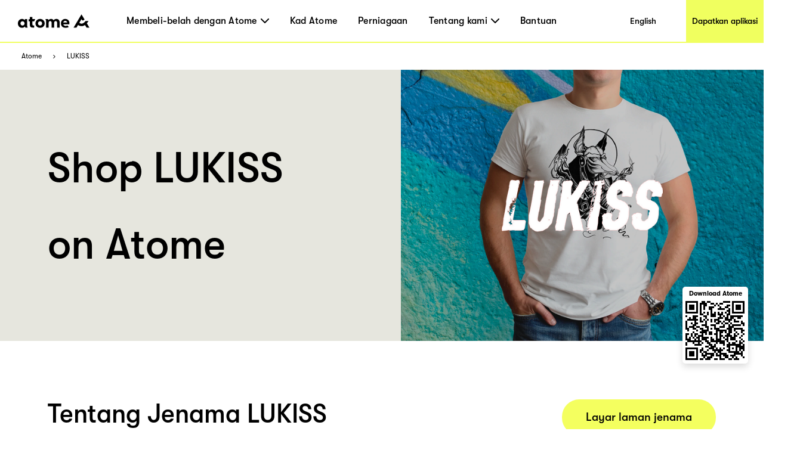

--- FILE ---
content_type: text/html; charset=utf-8
request_url: https://www.atome.my/paylater-merchants/lukiss
body_size: 104858
content:
<!DOCTYPE html><html lang="ms-my"><head><title>LUKISS Malaysia - Atome｜Beli Sekarang Bayar Kemudian Pedagang</title><link rel="preload" crossorigin="anonymous" href="/fonts/GT-Walsheim-Pro-Black.woff" as="font" type="font/woff"/><link rel="preload" crossorigin="anonymous" href="/fonts/GT-Walsheim-Pro-Bold.woff" as="font" type="font/woff"/><link rel="preload" crossorigin="anonymous" href="/fonts/GT-Walsheim-Pro-Regular.woff" as="font" type="font/woff"/><link rel="preload" crossorigin="anonymous" href="/fonts/GT-Walsheim-Pro-Medium.woff" as="font" type="font/woff"/><link rel="icon" href="/favicon.ico"/><meta charSet="utf-8"/><meta name="viewport" content="width=device-width, initial-scale=1.0"/><meta name="robots" content="index,follow"/><meta name="googlebot" content="index,follow"/><meta name="description" content="Selamat datang ke halaman LUKISS Merchant di Atome Malaysia. Di sini anda boleh mengetahui tentang LUKISS dan pergi ke kedai atas talian atau kedai fizikal | Atome BNPL Malaysia."/><meta name="twitter:card" content="summary_large_image"/><meta property="og:title" content="LUKISS Malaysia - Atome｜Beli Sekarang Bayar Kemudian Pedagang"/><meta property="og:description" content="Selamat datang ke halaman LUKISS Merchant di Atome Malaysia. Di sini anda boleh mengetahui tentang LUKISS dan pergi ke kedai atas talian atau kedai fizikal | Atome BNPL Malaysia."/><meta property="og:url" content="https://www.atome.my/paylater-merchants/lukiss"/><meta property="og:type" content="website"/><meta property="og:image" content="https://www.atome.my/assets/common/icon-square.png"/><meta property="og:image:alt" content="LUKISS Malaysia - Atome｜Beli Sekarang Bayar Kemudian Pedagang"/><meta property="og:locale" content="ms_MY"/><meta property="og:site_name" content="Atome - Time to own it."/><link rel="canonical" href="https://www.atome.my/paylater-merchants/lukiss"/><meta name="next-head-count" content="21"/><link rel="preload" href="/_next/static/css/f33ed48cbe55dc96.css" as="style"/><link rel="stylesheet" href="/_next/static/css/f33ed48cbe55dc96.css" data-n-g=""/><noscript data-n-css=""></noscript><script defer="" nomodule="" src="/_next/static/chunks/polyfills-c67a75d1b6f99dc8.js"></script><script src="/_next/static/chunks/webpack-46a29408da53f9f1.js" defer=""></script><script src="/_next/static/chunks/framework-ccefeefed51aaacb.js" defer=""></script><script src="/_next/static/chunks/main-6a0225a0c96d4ab1.js" defer=""></script><script src="/_next/static/chunks/pages/_app-c6c5cf60430b123c.js" defer=""></script><script src="/_next/static/chunks/6807-e63e3699b3c6ab80.js" defer=""></script><script src="/_next/static/chunks/1514-887ea0d11ff6f194.js" defer=""></script><script src="/_next/static/chunks/4581-72304e10a0cfde2a.js" defer=""></script><script src="/_next/static/chunks/4472-fea62674e91e1769.js" defer=""></script><script src="/_next/static/chunks/7122-a851de3219d1cf6f.js" defer=""></script><script src="/_next/static/chunks/6508-8d487801de167dd3.js" defer=""></script><script src="/_next/static/chunks/pages/paylater-merchants/%5Bstore%5D-4cfbd868e9f7a82d.js" defer=""></script><script src="/_next/static/ygs1zUqfW54eCRlPePhaY/_buildManifest.js" defer=""></script><script src="/_next/static/ygs1zUqfW54eCRlPePhaY/_ssgManifest.js" defer=""></script><style data-styled="" data-styled-version="6.1.1">:root{--device-pixel-ratio:2;}/*!sc*/
.grecaptcha-badge{visibility:hidden;}/*!sc*/
data-styled.g6[id="sc-global-dkfcar1"]{content:"sc-global-dkfcar1,"}/*!sc*/
.fade-in-up{animation:gVxOjk 500ms;}/*!sc*/
.fade-in{animation:iHtkXv 500ms;}/*!sc*/
.slide-in-left{animation:gNRIfK 500ms;}/*!sc*/
.slide-in-right{animation:eGWCfH 500ms;}/*!sc*/
.fade-in-left{animation:unLAY 500ms;}/*!sc*/
.fade-in-right{animation:cNpEex 500ms;}/*!sc*/
.bounce-in-left{animation:bKPoJA 1250ms;}/*!sc*/
.bounce-in-right{animation:cDrjrY 1250ms;}/*!sc*/
data-styled.g7[id="sc-global-kDcgeL1"]{content:"sc-global-kDcgeL1,"}/*!sc*/
.eFuAcM.Toastify__toast-container{display:flex;justify-content:center;flex-direction:column;}/*!sc*/
.eFuAcM.Toastify__toast-container .Toastify__toast{max-width:91.46vw;position:relative;background:white;padding:20px;font-size:15px;border-radius:15px;margin:20px auto;width:fit-content;box-shadow:rgba(135,141,156,0.24) 0 20px 70px 0;box-sizing:border-box;}/*!sc*/
.eFuAcM.Toastify__toast-container .Toastify__toast .Toastify__toast-body{color:#141c30;font-weight:500;}/*!sc*/
data-styled.g9[id="sc-8a532912-0"]{content:"eFuAcM,"}/*!sc*/
.gXvyba .container-popup-mask{background:rgba(0,0,0,0.3);width:100vw!important;height:100vh;left:0px;top:0px;position:fixed;z-index:1000;}/*!sc*/
.gXvyba .dialog-full-popup:not(:last-child){opacity:0;}/*!sc*/
data-styled.g12[id="sc-5b885fcf-0"]{content:"gXvyba,"}/*!sc*/
.gRxIgn{display:none;margin-left:auto;height:30px;width:30px;box-sizing:border-box;flex-direction:column;justify-content:center;align-items:flex-end;position:relative;cursor:pointer;}/*!sc*/
@media only screen and (max-width:1000px){.gRxIgn{display:flex;}}/*!sc*/
.gRxIgn .nav-burger-line{position:relative;}/*!sc*/
.gRxIgn .nav-burger-line:after{content:'';position:absolute;height:2px;width:20px;transition:all 0.25s;right:2.5px;background-color:#000;}/*!sc*/
.gRxIgn .nav-burger-line:nth-child(1):after{top:-9px;}/*!sc*/
.gRxIgn .nav-burger-line:nth-child(2):after{top:0px;opacity:1;}/*!sc*/
.gRxIgn .nav-burger-line:nth-child(3):after{top:9px;}/*!sc*/
data-styled.g25[id="sc-3834e301-0"]{content:"gRxIgn,"}/*!sc*/
.iBa-Dct.iBa-Dct{display:flex;align-items:center;justify-content:center;height:36px;width:120px;}/*!sc*/
data-styled.g26[id="sc-ec6be60-0"]{content:"iBa-Dct,"}/*!sc*/
.iVFobo{visibility:hidden;position:absolute;top:70px;left:0px;z-index:1000;width:auto;height:auto;background:white;margin:0;display:flex;flex-direction:row;opacity:0;transform:scale(0.95) translateY(-10px);transition:all 0.2s ease-in-out;}/*!sc*/
@media only screen and (max-width:1000px){.iVFobo{display:none;}}/*!sc*/
data-styled.g30[id="sc-e3da30c5-0"]{content:"iVFobo,"}/*!sc*/
.driKLm{margin:0;color:#000000;font-weight:500;line-height:normal;font-size:29px;white-space:nowrap;}/*!sc*/
data-styled.g31[id="sc-498d05ee-0"]{content:"driKLm,"}/*!sc*/
.dtStpv{visibility:hidden;position:absolute;top:70px;left:0px;z-index:1000;height:428px;background:white;margin:0;display:flex;flex-direction:row;opacity:0;transform:scale(0.95) translateY(-10px);transition:all 0.2s ease-in-out;}/*!sc*/
@media only screen and (max-width:1000px){.dtStpv{display:none;}}/*!sc*/
.dtStpv .left-panel{display:block;height:100%;width:320px;padding:30px 42px;background-color:#e6e6de;box-sizing:border-box;background-image:url('/assets/common/top-navigation/nav-phone.png');background-size:auto;background-position:30px 150%;background-repeat:no-repeat;transition:background-position 0.2s ease-in-out;}/*!sc*/
.dtStpv .left-panel .sc-498d05ee-0{margin-bottom:15px;}/*!sc*/
.dtStpv .left-panel p{margin:0;color:#000000;font-weight:500;line-height:1.4;font-size:15px;}/*!sc*/
.dtStpv .left-panel:hover{background-position:30px 100%;text-decoration:underline;}/*!sc*/
.dtStpv .left-panel-th .line3,.dtStpv .left-panel-th .line4{font-family:GTWalsheimPro;font-size:16px;font-weight:400;line-height:21px;}/*!sc*/
.dtStpv .left-panel-th .line3{margin-top:5px;}/*!sc*/
.dtStpv .nav-browse{padding:30px 0 0 63px;height:100%;box-sizing:border-box;}/*!sc*/
.dtStpv .nav-browse .sc-498d05ee-0{height:51px;}/*!sc*/
.dtStpv .nav-browse ol{margin:0;padding:0;list-style:none;max-height:297px;overflow-y:auto;}/*!sc*/
.dtStpv .nav-browse ol li{display:block;position:relative;margin:0;margin-left:28px;padding:0;color:#000000;font-weight:500;line-height:1.88;font-size:16px;}/*!sc*/
.dtStpv .nav-browse ol li:hover::after{display:block;position:absolute;border-radius:100%;left:-28px;top:9px;content:'';width:10px;height:10px;background:#ff5844;}/*!sc*/
.dtStpv .brand-browse{padding:30px 50px 0 80px;}/*!sc*/
.dtStpv .brand-browse .sc-498d05ee-0{height:51px;}/*!sc*/
.dtStpv .brand-browse ol{margin:0;padding:0;width:260px;list-style:none;display:flex;flex-wrap:wrap;max-height:297px;overflow-y:auto;}/*!sc*/
.dtStpv .brand-browse ol li{display:block;margin:0;padding:0;}/*!sc*/
.dtStpv .brand-browse ol li:nth-child(odd){margin-right:45px;}/*!sc*/
.dtStpv .brand-browse ol li a{transition:transform 0.2s ease-in-out;}/*!sc*/
.dtStpv .brand-browse ol li a img{width:100px;height:56px;object-fit:contain;}/*!sc*/
.dtStpv .brand-browse ol li a:hover{transform:scale(0.9);}/*!sc*/
data-styled.g32[id="sc-498d05ee-1"]{content:"dtStpv,"}/*!sc*/
.czTBrM{padding:0;margin:0;margin-left:62px;height:100%;display:flex;list-style:none;flex:1;}/*!sc*/
@media only screen and (max-width:1000px){.czTBrM{display:none;}}/*!sc*/
.czTBrM >li{padding:0;margin:0;transition:all 0.25s;height:100%;cursor:pointer;display:flex;align-items:center;text-decoration:none;position:relative;}/*!sc*/
.czTBrM >li:not(:last-child){margin-right:35px;}/*!sc*/
.czTBrM >li .mouse-area{width:100%;height:100%;display:flex;align-items:center;justify-content:center;}/*!sc*/
.czTBrM >li .nav-arrow-down{margin-left:6px;width:14px;height:8px;}/*!sc*/
.czTBrM >li .menu-item{transition:all 0.2s ease-in-out;font-weight:500;text-decoration:none;font-family:inherit;font-size:16px;color:black;letter-spacing:0.26px;}/*!sc*/
.czTBrM >li .menu-item:hover{text-shadow:3px 3px 0 #f0ff5f;}/*!sc*/
data-styled.g33[id="sc-61c253be-0"]{content:"czTBrM,"}/*!sc*/
.lfgDaC{padding:10px;margin:0;list-style:none;}/*!sc*/
.lfgDaC >li{padding:0;margin:10px;transition:all 0.25s;cursor:pointer;display:flex;align-items:center;text-decoration:none;position:relative;width:max-content;min-width:80px;line-height:1.6em;}/*!sc*/
.lfgDaC >li:first-child{margin-top:0;}/*!sc*/
.lfgDaC >li:last-child{margin-bottom:0;}/*!sc*/
.lfgDaC >li .menu-item{transition:all 0.2s ease-in-out;font-weight:500;text-decoration:none;font-family:inherit;font-size:16px;color:black;letter-spacing:0.26px;text-shadow:none;}/*!sc*/
.lfgDaC >li .menu-item:hover{text-shadow:3px 3px 0 #f0ff5f;}/*!sc*/
data-styled.g34[id="sc-61c253be-1"]{content:"lfgDaC,"}/*!sc*/
.bJJUsD{padding:0 30px;position:fixed;background:white;height:73px;width:100%;z-index:999;top:0;left:0;border-bottom:solid 2px #f0ff5f;transition:all 0.25s;box-sizing:border-box;display:flex;align-items:center;justify-content:flex-start;height:72px;}/*!sc*/
@keyframes fadeInNav{from{opacity:0;transform:translateY(-6px);}to{opacity:1;transform:translateY(0);}}/*!sc*/
.bJJUsD .marquee{position:absolute;left:0;top:73px;width:100%;line-height:25px;font-size:15px;background-color:rgba(0,0,0,0.8);color:white;white-space:nowrap;overflow:hidden;box-sizing:border-box;}/*!sc*/
.bJJUsD .marquee p{display:inline-block;padding-left:100%;animation:marquee 30s linear infinite;}/*!sc*/
@media only screen and (max-width:1000px){.bJJUsD .marquee p{animation:marquee 15s linear infinite;}}/*!sc*/
@keyframes marquee{0%{transform:translate(0,0);}100%{transform:translate(-100%,0);}}/*!sc*/
.bJJUsD a{display:block;text-decoration:none;color:black;}/*!sc*/
.bJJUsD .campaign,.bJJUsD .nav-download{height:100%;display:flex;justify-content:center;align-items:center;font-weight:500;font-size:14px;color:black;transition:all 0.2s ease-in-out;}/*!sc*/
@media only screen and (max-width:1000px){.bJJUsD .campaign,.bJJUsD .nav-download{display:none;}}/*!sc*/
.bJJUsD .campaign{margin-left:auto;width:144px;background:white;}/*!sc*/
.bJJUsD .campaign:hover{text-shadow:3px 3px 0 #f0ff5f;}/*!sc*/
.bJJUsD .nav-download{margin-left:auto;margin-right:-30px;padding-left:10px;padding-right:10px;background:#f0ff5f;}/*!sc*/
.bJJUsD .nav-download:hover{background:black;color:#f0ff5f;}/*!sc*/
.bJJUsD .right-search-pc{height:100%;display:flex;justify-content:center;align-items:center;}/*!sc*/
.bJJUsD .right-mobile{position:static;margin-left:auto;display:flex;justify-content:center;align-items:flex-end;height:100%;}/*!sc*/
.bJJUsD .right-mobile .right-search-icon-mobile{height:100%;margin-right:16px;}/*!sc*/
.bJJUsD .mobile-nav-search{display:flex;justify-content:flex-start;align-items:center;width:100%;animation:fadeInNav 0.2s ease;}/*!sc*/
.bJJUsD .mobile-nav-search .back-icon{width:13px;height:22px;margin-right:14px;}/*!sc*/
.bJJUsD .mobile-nav-search .back-icon img{font-weight:700;}/*!sc*/
.bJJUsD .mobile-nav-search .right-search-mobile{width:90%;}/*!sc*/
.bJJUsD .mobile-nav-default{animation:fadeInNav 0.2s ease;display:flex;align-items:center;width:100%;}/*!sc*/
data-styled.g36[id="sc-baa21d73-0"]{content:"bJJUsD,"}/*!sc*/
.fGZyiz{position:relative;}/*!sc*/
.fGZyiz .loc{font-size:18px;line-height:30px;color:#f0ff5f;font-weight:700;}/*!sc*/
.fGZyiz .select{width:246px;height:46px;background:#ffffff;border-radius:10px;margin-top:6px;padding:8px 20px;display:flex;justify-content:space-between;align-items:center;cursor:pointer;}/*!sc*/
@media only screen and (max-width:1000px){.fGZyiz .select{width:220px;}}/*!sc*/
.fGZyiz .select span{font-size:16px;line-height:30px;}/*!sc*/
.fGZyiz .select img{width:14px;height:8px;}/*!sc*/
.fGZyiz .expand{position:absolute;background:#ffffff;width:246px;height:160px;border-radius:10px;overflow:scroll;z-index:100;}/*!sc*/
@media only screen and (max-width:1000px){.fGZyiz .expand{width:220px;}}/*!sc*/
.fGZyiz .expand::-webkit-scrollbar{display:none;}/*!sc*/
.fGZyiz .expand a{width:100%;height:39px;padding:5px 20px;display:flex;align-items:center;cursor:pointer;color:#141c30;}/*!sc*/
.fGZyiz .expand a:hover,.fGZyiz .expand a:visited{color:#141c30;background:#e6e6de;}/*!sc*/
.fGZyiz .social-link{width:246px;display:flex;justify-content:space-between;margin-top:45px;}/*!sc*/
@media only screen and (max-width:1000px){.fGZyiz .social-link{width:220px;}}/*!sc*/
data-styled.g37[id="sc-686dd507-0"]{content:"fGZyiz,"}/*!sc*/
.QqCzb{position:relative;box-shadow:0 0 30px 0 rgba(0,0,0,0.2);}/*!sc*/
.QqCzb .loading{position:absolute;left:0;top:0;width:100%;height:100%;display:flex;align-items:center;justify-content:center;}/*!sc*/
.QqCzb #qr-canvas{width:100px;height:100px;overflow:hidden;}/*!sc*/
data-styled.g41[id="sc-bd57d01e-0"]{content:"QqCzb,"}/*!sc*/
@media only screen and (min-width:1000px){.htPhit{max-width:1440px;background:#3e3e3e;margin:0 auto;}.htPhit .links-part{padding:57px 80px 80px 80px;}.htPhit .links-part .links{display:flex;justify-content:flex-start;}.htPhit .links-part .links .link-right{display:flex;justify-content:space-between;}.htPhit .links-part .links .location{margin-right:213px;}.htPhit .links-part .links .link{display:flex;justify-content:space-around;}.htPhit .links-part .links .link .title{font-size:18px;font-weight:700;line-height:30px;color:#f0ff5f;margin-bottom:15px;}.htPhit .links-part .links ol{min-width:142px;display:block;list-style:none;margin:0;padding:0;}.htPhit .links-part .links ol:not(:last-child){margin-right:60px;}.htPhit .links-part .links ol li,.htPhit .links-part .links ol li>a{padding:0;margin:0;font-family:GTWalsheimPro;font-size:18px;font-weight:500;line-height:1.67;letter-spacing:normal;color:#ffffff;}.htPhit .links-part .links p,.htPhit .links-part .links p>a{margin-left:80px;font-family:GTWalsheimPro;font-size:18px;font-weight:500;line-height:1.67;color:#f0ff5f;}.htPhit .links-part .links p{font-weight:700;}.htPhit .links-part .links p>a{margin-left:0px;color:#fff;}.htPhit .links-part .links .email{color:#fff;}.htPhit .downloads{padding:34px 60px 45px 80px;background:#000000;display:flex;justify-content:flex-start;align-items:center!important;}.htPhit .downloads .filler{height:10px;}.htPhit .downloads .left{flex:1;}.htPhit .downloads .left .link-list{display:flex;}.htPhit .downloads .left .link-list .download-link{display:block;width:70px;height:24px;margin-bottom:5px;margin-right:16px;position:relative;}.htPhit .downloads .left .link-list .download-link:last-child{margin-bottom:0px;margin-right:0px;}.htPhit .downloads .left .link-list .download-link img{width:100%;height:100%;object-fit:contain;}.htPhit .downloads .left .link-list .download-link .qr-code{position:absolute;top:40px;left:30px;z-index:9;border-radius:8px;overflow:hidden;background-color:#fff;display:none;}.htPhit .downloads .left .link-list .download-link:hover .qr-code{display:block;}.htPhit .downloads .left .link-list .download-link-msi{width:111px;height:35px;margin-right:4px;}.htPhit .downloads .right-out{flex:2;display:flex;}.htPhit .downloads .all-right{color:#fff;font-size:14px;font-weight:700;line-height:14px;margin-top:61px;}.htPhit .downloads .all-right-trustmark{font-size:12px;margin-top:41px;}.htPhit .downloads .all-right-trustmark .turstmark{display:flex;font-family:GTWalsheimPro;font-size:13px;font-weight:400;line-height:14px;margin-bottom:8px;}.htPhit .downloads .all-right-trustmark .turstmark img{margin-right:4px;width:15px;height:15px;}.htPhit .downloads .all-right-out{margin-top:0px;}.htPhit .downloads .right{color:#ffffff;display:flex;flex:1;flex-direction:column;justify-content:space-between;}.htPhit .downloads .right .title{font-size:12px;line-height:14px;font-weight:700;opacity:0.5;margin-bottom:4px;}.htPhit .downloads .right .title.large{font-size:14px;margin-bottom:10px;}.htPhit .downloads .right .detail{font-size:14px;font-weight:400;line-height:17px;max-width:80%;}.htPhit .downloads .right .tips{font-family:GTWalsheimPro;font-size:10px;font-style:italic;font-weight:300;line-height:11px;color:#ffffff80;opacity:0.5;}.htPhit .downloads .right-detail1,.htPhit .downloads .right-detail2{margin-right:60px;color:#ffffff;display:flex;flex-direction:column;justify-content:space-between;min-height:107px;}.htPhit .downloads .right-detail1 .top,.htPhit .downloads .right-detail2 .top{margin-bottom:20px;}.htPhit .downloads .right-detail1 .item,.htPhit .downloads .right-detail2 .item{display:flex;flex-direction:column;justify-content:space-between;margin-bottom:20px;}.htPhit .downloads .right-detail1 .item:last-child,.htPhit .downloads .right-detail2 .item:last-child{margin-bottom:0px;}.htPhit .downloads .right-detail1 span,.htPhit .downloads .right-detail2 span{display:inline-block;min-width:279px;font-weight:500;font-size:12px;line-height:17px;color:#ffffff;opacity:0.5;margin-bottom:4px;}.htPhit .downloads .right-detail1 p,.htPhit .downloads .right-detail2 p{min-width:279px;margin-bottom:20px;font-weight:400;font-size:14px;line-height:17px;}.htPhit .downloads .right-detail1 p:last-child,.htPhit .downloads .right-detail2 p:last-child{margin-bottom:0px;}.htPhit .downloads .right-detail1{max-width:323px;}.htPhit .downloads .right-detail1-1{margin-left:-120px;max-width:100px;}.htPhit .downloads .right-detail2{margin-right:0px;}.htPhit .downloads .right-detail-th{font-family:GTWalsheimPro;font-weight:700;font-size:12px;line-height:14px;}.htPhit .downloads .my-all-right{margin-top:0px;}.htPhit .downloads .right-out-my{display:flex;justify-content:space-between;}.htPhit .downloads .right-out-my .right-detail2-my{min-height:0px;margin-left:160px;}.htPhit .downloads-my{align-items:flex-start!important;}}/*!sc*/
@media only screen and (max-width:1000px){.htPhit{background:#3e3e3e;}.htPhit .links{padding:35px 55px 20px 55px;}.htPhit .links .link{padding-top:21px;}.htPhit .links .link .title{font-size:18px;font-weight:700;line-height:30px;color:#f0ff5f;margin-bottom:10px;margin-top:24px;}.htPhit .links ol{display:block;list-style:none;margin:0;padding:0;}.htPhit .links ol:first-child{margin-top:0px;}.htPhit .links ol li,.htPhit .links ol li>a{padding:0;margin:0;font-family:GTWalsheimPro;font-size:18px;font-weight:500;line-height:30px;letter-spacing:normal;color:#ffffff;}.htPhit .links p,.htPhit .links p>a{margin:0;margin-top:40px;font-family:GTWalsheimPro;font-size:18px;font-weight:500;line-height:1.67;color:#f0ff5f;}.htPhit .links p{font-weight:700;line-height:normal;}.htPhit .links .email{color:#fff;}.htPhit .downloads{display:flex;padding-top:40px;}.htPhit .downloads .full-width{width:100%;}.htPhit .downloads .get-the-app{padding:0px 55px 60px 55px;}.htPhit .downloads .download-link{display:block;width:143px;height:50px;margin-right:6px;position:relative;}.htPhit .downloads .download-link img{width:100%;height:100%;object-fit:contain;}.htPhit .downloads .download-link .qr-code{display:none;position:absolute;top:40px;left:30px;z-index:9;border-radius:8px;overflow:hidden;background-color:#fff;opacity:0;}.htPhit .downloads .download-link:hover .qr-code{opacity:1;}.htPhit .downloads .right{padding:60px 55px;padding-bottom:0;background:#000;width:100%;color:#ffffff;}.htPhit .downloads .right .top{margin-bottom:20px;}.htPhit .downloads .right .title{font-size:12px;line-height:14px;font-weight:700;opacity:0.5;margin-bottom:4px;}.htPhit .downloads .right .title.large{font-size:14px;margin-bottom:10px;}.htPhit .downloads .right .detail{font-size:14px;font-weight:400;line-height:18px;max-width:250px;}.htPhit .downloads .right .tips{margin-top:25px;font-family:GTWalsheimPro;font-size:10px;font-style:italic;font-weight:300;line-height:11px;color:#ffffff80;opacity:0.5;}.htPhit .downloads .right .all-right{font-size:14px;font-weight:700;line-height:18px;}.htPhit .downloads .right .all-right-trustmark .turstmark{display:flex;font-family:GTWalsheimPro;font-size:15px;font-weight:400;line-height:17px;padding-bottom:8px;}.htPhit .downloads .right .all-right-trustmark .turstmark img{margin-right:5px;}.htPhit .downloads .right-all-right{padding-top:45px;padding-bottom:45px;}.htPhit .downloads .right-detail{padding:60px 55px 0;background:#000;width:100%;color:#ffffff;}.htPhit .downloads .right-detail .item{margin-bottom:20px;}.htPhit .downloads .right-detail .item:last-child{margin-bottom:0px;}.htPhit .downloads .right-detail p{margin-bottom:14px;}.htPhit .downloads .right-detail p:last-child{margin-bottom:0px;}.htPhit .downloads .right-detail span{display:inline-block;width:100%;font-weight:400;font-size:13px;line-height:14px;color:#ffffff;opacity:0.5;margin-bottom:4px;}.htPhit .downloads .right-detail-th{font-family:GTWalsheimPro;font-weight:700;font-size:14px;line-height:18px;}}/*!sc*/
data-styled.g46[id="sc-af7ea3a0-0"]{content:"htPhit,"}/*!sc*/
@keyframes gVxOjk{from{opacity:0;transform:translate3d(0, 50px, 0);}to{opacity:1;transform:none;}}/*!sc*/
data-styled.g60[id="sc-keyframes-gVxOjk"]{content:"gVxOjk,"}/*!sc*/
@keyframes iHtkXv{from{opacity:0;}to{opacity:1;}}/*!sc*/
data-styled.g61[id="sc-keyframes-iHtkXv"]{content:"iHtkXv,"}/*!sc*/
@keyframes gNRIfK{from{transform:translate3d(-100%, 0, 0);visibility:visible;}to{transform:translate3d(0, 0, 0);}}/*!sc*/
data-styled.g62[id="sc-keyframes-gNRIfK"]{content:"gNRIfK,"}/*!sc*/
@keyframes eGWCfH{from{transform:translate3d(100%, 0, 0);visibility:visible;}to{transform:translate3d(0, 0, 0);}}/*!sc*/
data-styled.g63[id="sc-keyframes-eGWCfH"]{content:"eGWCfH,"}/*!sc*/
@keyframes unLAY{from{opacity:0;transform:translate3d(-100%, 0, 0);}to{opacity:1;transform:none;}}/*!sc*/
data-styled.g64[id="sc-keyframes-unLAY"]{content:"unLAY,"}/*!sc*/
@keyframes cNpEex{from{opacity:0;transform:translate3d(100%, 0, 0);}to{opacity:1;transform:none;}}/*!sc*/
data-styled.g65[id="sc-keyframes-cNpEex"]{content:"cNpEex,"}/*!sc*/
@keyframes bKPoJA{from{animation-timing-function:cubic-bezier(0.215, 0.61, 0.355, 1);}0%{opacity:0;transform:translate3d(-3000px, 0, 0);}60%{animation-timing-function:cubic-bezier(0.215, 0.61, 0.355, 1);opacity:1;transform:translate3d(25px, 0, 0);}75%{animation-timing-function:cubic-bezier(0.215, 0.61, 0.355, 1);transform:translate3d(-10px, 0, 0);}90%{animation-timing-function:cubic-bezier(0.215, 0.61, 0.355, 1);transform:translate3d(5px, 0, 0);}to{animation-timing-function:cubic-bezier(0.215, 0.61, 0.355, 1);transform:none;}}/*!sc*/
data-styled.g66[id="sc-keyframes-bKPoJA"]{content:"bKPoJA,"}/*!sc*/
@keyframes cDrjrY{from{animation-timing-function:cubic-bezier(0.215, 0.61, 0.355, 1);}0%{opacity:0;transform:translate3d(3000px, 0, 0);}60%{animation-timing-function:cubic-bezier(0.215, 0.61, 0.355, 1);opacity:1;transform:translate3d(-25px, 0, 0);}75%{animation-timing-function:cubic-bezier(0.215, 0.61, 0.355, 1);transform:translate3d(10px, 0, 0);}90%{animation-timing-function:cubic-bezier(0.215, 0.61, 0.355, 1);transform:translate3d(-5px, 0, 0);}to{animation-timing-function:cubic-bezier(0.215, 0.61, 0.355, 1);transform:none;}}/*!sc*/
data-styled.g67[id="sc-keyframes-cDrjrY"]{content:"cDrjrY,"}/*!sc*/
.ffKcCT .one-page{display:flex;height:455px;width:100%;justify-content:space-around;}/*!sc*/
.ffKcCT .one-page .left{flex-grow:1;padding:78px 80px 0px;box-sizing:border-box;background-color:#e6e6de;}/*!sc*/
.ffKcCT .one-page .left .title{font-family:GTWalsheimPro;font-weight:500;font-size:70px;line-height:81px;color:#000;word-wrap:break-word;max-width:calc(100vw - 768px);text-overflow:ellipsis;display:-webkit-box;-webkit-line-clamp:3;-webkit-box-orient:vertical;overflow:hidden;}/*!sc*/
.ffKcCT .one-page .left .btn{width:220px;height:60px;display:inline-block;line-height:60px;text-align:center;background-color:#f4ff5f;color:#000000;font-family:GTWalsheimPro;font-size:19px;font-weight:500;border-radius:34.5px;cursor:pointer;}/*!sc*/
.ffKcCT .one-page .right{position:relative;width:608px;}/*!sc*/
.ffKcCT .one-page .right img{width:100%;height:100%;object-fit:cover;}/*!sc*/
.ffKcCT .one-page .right .one-qrcode-outer{position:absolute;right:26px;top:80%;width:110px;height:129px;padding:10px 10px 10px;background:#fff;border-radius:5px;text-align:center;display:flex;flex-direction:column;justify-content:center;align-items:center;box-shadow:0px 5px 12px 0px #00000026;}/*!sc*/
.ffKcCT .one-page .right .one-qrcode-outer span{margin-bottom:6px;font-size:11px;font-weight:600;}/*!sc*/
.ffKcCT .one-page .right .one-qrcode-outer .one-qrcode{box-shadow:none;}/*!sc*/
@media only screen and (max-width:1000px){.ffKcCT .one-page{width:100%;height:auto;display:inline;background-color:#ffffff;}.ffKcCT .one-page .left{width:100%;background-color:#ffffff;padding:36px 50px;}.ffKcCT .one-page .left .title{font-family:GTWalsheimPro;font-size:36px;font-weight:500;line-height:1.22;letter-spacing:normal;color:#000000;margin-bottom:0px;max-width:calc(100%);}.ffKcCT .one-page .left .btn{display:none;}.ffKcCT .one-page .right{width:100%;}.ffKcCT .one-page .right img{width:100%;height:auto;object-fit:cover;}}/*!sc*/
data-styled.g97[id="sc-8664ea2c-0"]{content:"ffKcCT,"}/*!sc*/
.dgeqjL .two-page{display:flex;flex-direction:row;width:100%;padding:98px 80px;}/*!sc*/
.dgeqjL .two-page .title{font-family:GTWalsheimPro;font-size:43px;font-weight:500;font-stretch:normal;font-style:normal;line-height:1.16;letter-spacing:normal;color:#000000;margin-bottom:26px;}/*!sc*/
.dgeqjL .two-page .left{width:50%;box-sizing:border-box;background-color:#ffffffff;}/*!sc*/
.dgeqjL .two-page .left .sub-first{margin-top:70px;}/*!sc*/
.dgeqjL .two-page .left .btn{height:60px;display:inline-block;line-height:60px;padding:0px 40px;text-align:center;background-color:#f4ff5f;color:#000000;font-family:GTWalsheimPro;font-size:19px;font-weight:500;border-radius:34.5px;cursor:pointer;margin-top:80px;}/*!sc*/
.dgeqjL .two-page .left .get-app{margin-left:35px;}/*!sc*/
.dgeqjL .two-page .right{width:50%;padding-left:46px;}/*!sc*/
.dgeqjL .two-page .right .sub-first{margin-top:70px;}/*!sc*/
.dgeqjL .two-page .right .li{margin-bottom:26px;}/*!sc*/
.dgeqjL .two-page .right .btn-wrapper{width:100%;text-align:right;}/*!sc*/
.dgeqjL .two-page .right .btn-wrapper .btn{height:60px;display:inline-block;line-height:60px;padding:0px 40px;text-align:center;background-color:#f4ff5f;color:#000000;font-family:GTWalsheimPro;font-size:19px;font-weight:500;border-radius:34.5px;cursor:pointer;}/*!sc*/
@media only screen and (max-width:1000px){.dgeqjL .two-page .right .btn-wrapper{text-align:left;}}/*!sc*/
.dgeqjL .two-page .des{font-family:GTWalsheimPro;font-size:22px;font-weight:500;font-stretch:normal;font-style:normal;line-height:1.5;letter-spacing:normal;color:#000000;}/*!sc*/
.dgeqjL .divider-pc{width:100%;height:250px;display:flex;justify-content:center;align-items:center;background-color:#eaea00;position:relative;}/*!sc*/
.dgeqjL .divider-pc img{height:250px;width:506px;object-fit:cover;}/*!sc*/
.dgeqjL .divider-pc p{z-index:1;font-family:GTWalsheimPro;font-weight:700;font-size:43px;font-stretch:normal;font-style:normal;line-height:34px;letter-spacing:normal;color:#000;}/*!sc*/
.dgeqjL .divider-pc .easy-payments{margin-right:-90px;}/*!sc*/
.dgeqjL .divider-pc .no-interest{margin-left:-100px;}/*!sc*/
.dgeqjL .divider-pc .borrow-interset{font-family:GTWalsheimPro;font-weight:400;font-size:14px;line-height:11px;position:absolute;bottom:16px;right:17px;color:#000;}/*!sc*/
.dgeqjL .divider-mobile{display:none;}/*!sc*/
.dgeqjL a.divider{color:#000;}/*!sc*/
@media only screen and (max-width:1000px){.dgeqjL .two-page{display:inline;width:100%;padding:0px;}.dgeqjL .two-page .title{font-family:GTWalsheimPro;font-size:32px;font-weight:500;font-stretch:normal;font-style:normal;line-height:1.19;letter-spacing:normal;color:#000000;margin-bottom:24px;}.dgeqjL .two-page .des{font-family:GTWalsheimPro;font-size:22px;font-weight:500;font-stretch:normal;font-style:normal;line-height:1.5;letter-spacing:normal;color:#000000;}.dgeqjL .two-page .left{width:100%;box-sizing:border-box;background-color:#ffffffff;}.dgeqjL .two-page .left .title{margin:50px 26px 24px 50px;}.dgeqjL .two-page .left .des{margin:0px 26px 50px 50px;}.dgeqjL .two-page .left .btn{margin-left:43px;height:60px;display:inline-block;line-height:60px;padding:0px 40px;text-align:left;background-color:#f4ff5f;color:#000000;font-family:GTWalsheimPro;font-size:19px;font-weight:500;border-radius:34.5px;cursor:pointer;margin-top:0px;}.dgeqjL .two-page .left .get-app{margin-left:43px;margin-top:24px;}.dgeqjL .two-page .right{width:100%;padding-left:50px;padding-top:50px;padding-right:50px;}.dgeqjL .two-page .right .li{margin-bottom:26px;}.dgeqjL .divider-pc{display:none;}.dgeqjL .divider-mobile{width:100%;height:240px;display:flex;flex-direction:column;justify-content:center;align-items:start;background-color:#eaea00;}.dgeqjL .divider-mobile img{height:240px;width:auto;position:absolute;right:0px;}.dgeqjL .divider-mobile p{max-width:173px;margin-left:50px;z-index:1;font-family:GTWalsheimPro;font-weight:700;font-size:27px;font-stretch:normal;font-style:normal;line-height:34px;letter-spacing:normal;color:#000;}.dgeqjL .divider-mobile-th{justify-content:center;}.dgeqjL .divider-mobile-th p{font-family:GTWalsheimPro;font-weight:700;font-size:27px;line-height:34px;}.dgeqjL .divider-mobile-th p:first-child{top:47px;}.dgeqjL .divider-mobile-th p:nth-child(2){top:87px;}.dgeqjL .divider-mobile-th .borrow-interset{z-index:1;font-family:GTWalsheimPro;font-weight:400;font-size:14px;line-height:21px;bottom:31px;margin-left:50px;max-width:160px;color:#000;margin-top:25px;}}/*!sc*/
data-styled.g98[id="sc-8d03fe4d-0"]{content:"dgeqjL,"}/*!sc*/
.jVcHQF{margin:98px 80px 0px;padding:0px 0px 48px 0px;border-radius:20px;border:solid 2px #ff5844;}/*!sc*/
.jVcHQF .head{display:flex;align-items:center;margin-top:40px;margin-left:30px;}/*!sc*/
.jVcHQF .head img{width:23px;height:33px;object-fit:contain;}/*!sc*/
.jVcHQF .head p{margin:0 0 0 10px;font-family:GTWalsheimPro;font-size:43px;font-weight:500;font-stretch:normal;font-style:normal;line-height:1.16;letter-spacing:normal;color:#ff5844;}/*!sc*/
.jVcHQF .address-box{width:100%;display:flex;flex-flow:wrap;margin-top:16px;}/*!sc*/
.jVcHQF .address-box .address-block{flex:1 0 33.333%;margin-top:20px;padding-left:30px;padding-right:30px;}/*!sc*/
.jVcHQF .address-box .address-block .name{font-family:GTWalsheimPro;font-size:18px;font-stretch:normal;font-style:normal;line-height:1.56;letter-spacing:normal;color:#ff5844;font-weight:bold;}/*!sc*/
.jVcHQF .address-box .address-block .address{font-family:GTWalsheimPro;font-size:18px;font-weight:500;font-stretch:normal;font-style:normal;line-height:1.56;letter-spacing:normal;color:#ff5844;}/*!sc*/
@media only screen and (max-width:1000px){.jVcHQF{margin:50px 45px 0px;padding:0px 0px 30px 0px;border-radius:20px;border:solid 2px #ff5844;}.jVcHQF .head{display:flex;align-items:center;margin-top:22px;margin-left:28px;}.jVcHQF .head img{width:15px;height:22px;object-fit:contain;}.jVcHQF .head p{margin:0 0 0 10px;font-family:GTWalsheimPro;font-size:30px;font-weight:500;font-stretch:normal;font-style:normal;line-height:1.16;letter-spacing:normal;color:#ff5844;}.jVcHQF .address-box{width:100%;display:flex;flex-flow:wrap;margin-top:0px;}.jVcHQF .address-box .address-block{flex:1 0 100%;margin-top:20px;padding-left:28px;padding-right:28px;}.jVcHQF .address-box .address-block .name{font-family:GTWalsheimPro;font-size:14px;font-stretch:normal;font-style:normal;line-height:1.56;letter-spacing:normal;color:#ff5844;font-weight:bold;}.jVcHQF .address-box .address-block .address{font-family:GTWalsheimPro;font-size:14px;font-weight:500;font-stretch:normal;font-style:normal;line-height:1.56;letter-spacing:normal;color:#ff5844;}}/*!sc*/
data-styled.g99[id="sc-49c7f763-0"]{content:"jVcHQF,"}/*!sc*/
.iQBFcq{width:100%;margin-top:110px;}/*!sc*/
.iQBFcq .lable{margin-left:80px;font-family:GTWalsheimPro;font-size:36px;font-weight:500;font-stretch:normal;font-style:normal;line-height:normal;letter-spacing:normal;color:#000000;}/*!sc*/
.iQBFcq .container-a{width:100%;}/*!sc*/
.iQBFcq .container{width:100%;padding-bottom:80px;}/*!sc*/
.iQBFcq .container .store{display:inline-block;width:calc((100% - 60px) / 4);text-align:center;color:black;margin-top:45px;margin-bottom:20px;position:relative;}/*!sc*/
.iQBFcq .container .store:not(:nth-child(4n)){margin-right:20px;}/*!sc*/
.iQBFcq .container .store img{width:calc((100vw - 60px) / 4);height:calc((100vw - 60px) / 4 * 0.75);object-fit:cover;}/*!sc*/
.iQBFcq .container .store p.in-store{width:117px;height:37px;background-color:#000000;font-family:GTWalsheimPro;font-size:14px;font-weight:500;font-stretch:normal;font-style:normal;line-height:37px;letter-spacing:normal;color:#ffffff;position:absolute;left:0px;bottom:45px;}/*!sc*/
.iQBFcq .container .store h3.name{margin-top:16px;font-family:GTWalsheimPro;font-size:27px;font-weight:500;color:#000000;white-space:nowrap;text-overflow:ellipsis;overflow:hidden;line-height:28px;}/*!sc*/
@media only screen and (max-width:1000px){.iQBFcq .lable{margin-left:34px;font-family:GTWalsheimPro;font-size:26px;font-weight:500;font-stretch:normal;font-style:normal;line-height:normal;letter-spacing:normal;color:#000000;}.iQBFcq .container{width:100vw;margin-top:24px;padding-bottom:40px;}.iQBFcq .container .store{display:inline-block;width:calc((100vw - 12px) / 2);text-align:center;color:black;margin-top:0px;margin-bottom:0px;}.iQBFcq .container .store:not(:nth-child(4n)){margin-right:0px;}.iQBFcq .container .store:nth-child(2n + 1){margin-right:12px;}.iQBFcq .container .store p.in-store{width:98px;height:37px;bottom:45px;font-size:12px;}.iQBFcq .container .store img{width:calc((100vw - 12px) / 2);height:calc((100vw - 12px) / 2 * 0.75);object-fit:cover;}.iQBFcq .container .store h3.name{margin-top:13px;font-family:GTWalsheimPro;font-size:16px;font-weight:500;white-space:nowrap;text-overflow:ellipsis;overflow:hidden;color:#000000;}}/*!sc*/
data-styled.g100[id="sc-9677e6e4-0"]{content:"iQBFcq,"}/*!sc*/
.ktOqDg .breadcrumb{padding:0 36px;margin:0;height:45px;display:flex;align-items:center;background-color:#fff;list-style-type:none;}/*!sc*/
.ktOqDg .breadcrumb .breadcrumb-item{display:flex;align-items:center;font-size:12px;}/*!sc*/
.ktOqDg .breadcrumb .breadcrumb-item img{height:6px;width:10px;margin:0 16px;}/*!sc*/
.ktOqDg .breadcrumb .breadcrumb-item a{color:#000000;}/*!sc*/
data-styled.g101[id="sc-e501283b-0"]{content:"ktOqDg,"}/*!sc*/
.bTrDVI{padding-top:72px;}/*!sc*/
.bTrDVI a{color:#000000;}/*!sc*/
@media only screen and (min-width:1000px){.bTrDVI .why-partner-hubspot{background-color:#808080;}}/*!sc*/
@media only screen and (max-width:1000px){.bTrDVI{background-color:#ffffff;}}/*!sc*/
data-styled.g102[id="sc-ead5eb94-0"]{content:"bTrDVI,"}/*!sc*/
</style></head><body><div id="__next"><div class="sc-ead5eb94-0 bTrDVI"><nav class="sc-baa21d73-0 bJJUsD"><a class="sc-ec6be60-0 iBa-Dct" href="/"><img alt="Atome | Beli Sekarang Bayar Kemudian Malaysia" loading="lazy" width="120" height="23" decoding="async" data-nimg="1" style="color:transparent" src="/logo.svg"/></a><ol class="sc-61c253be-0 czTBrM"><li><div class="mouse-area"><div class="menu-item">Membeli-belah dengan Atome</div><img width="14px" height="8px" alt="Membeli-belah dengan Atome" class="nav-arrow-down" src="/assets/common/top-navigation/arrow-down.svg"/></div><div class="sc-498d05ee-1 dtStpv"><a class="left-panel" href="/how-it-works"><div class="sc-498d05ee-0 driKLm">Cara ia berfungsi</div><p>3 pembayaran mudah.</p><p></p></a><div class="nav-browse"><div class="sc-498d05ee-0 driKLm">Layari kedai-kedai kami</div><ol><li><a href="/paylater-stores/allstore">All Stores</a></li><li><a href="/paylater-stores/featured">Featured</a></li><li><a href="/paylater-stores/women">Women</a></li><li><a href="/paylater-stores/beauty">Beauty</a></li><li><a href="/paylater-stores/men">Men</a></li><li><a href="/paylater-stores/babyandkids">Baby &amp; Kids</a></li><li><a href="/paylater-stores/home">Home</a></li><li><a href="/paylater-stores/electronics">Electronics</a></li><li><a href="/paylater-stores/travel">Travel</a></li><li><a href="/paylater-stores/sportsoutdoor">Sports &amp; Outdoor</a></li><li><a href="/paylater-stores/health">Health</a></li><li><a href="/paylater-stores/lifestyle">Lifestyle</a></li><li><a href="/paylater-stores/foodanddrinks">Food &amp; Drinks</a></li></ol></div><div class="brand-browse"><div class="sc-498d05ee-0 driKLm">Jenama-jenama Utama</div><ol><li><a href="https://www.atome.my/en-my/paylater-merchants/zalora"><div class="lazyload-wrapper "><div class="lazyload-placeholder"></div></div></a></li><li><a href="https://www.atome.my/paylater-merchants/shein"><div class="lazyload-wrapper "><div class="lazyload-placeholder"></div></div></a></li><li><a href="https://www.atome.my/paylater-merchants/agoda"><div class="lazyload-wrapper "><div class="lazyload-placeholder"></div></div></a></li><li><a href="https://www.atome.my/en-my/paylater-merchants/temu?r=allstore"><div class="lazyload-wrapper "><div class="lazyload-placeholder"></div></div></a></li><li><a href="https://www.atome.my/paylater-merchants/6ixty8ight"><div class="lazyload-wrapper "><div class="lazyload-placeholder"></div></div></a></li><li><a href="https://www.atome.my/paylater-merchants/club-21"><div class="lazyload-wrapper "><div class="lazyload-placeholder"></div></div></a></li><li><a href="https://www.atome.my/paylater-merchants/sephora"><div class="lazyload-wrapper "><div class="lazyload-placeholder"></div></div></a></li><li><a href="https://www.atome.my/paylater-merchants/machines"><div class="lazyload-wrapper "><div class="lazyload-placeholder"></div></div></a></li><li><a href="https://www.atome.my/paylater-merchants/charles-keith"><div class="lazyload-wrapper "><div class="lazyload-placeholder"></div></div></a></li><li><a href="https://www.atome.my/paylater-merchants/duck"><div class="lazyload-wrapper "><div class="lazyload-placeholder"></div></div></a></li></ol></div></div></li><li><a class="menu-item" href="/atome-card">Kad Atome</a></li><li><a class="menu-item" href="/business">Perniagaan</a></li><li><div class="mouse-area"><div class="menu-item">Tentang kami</div><img width="14px" height="8px" alt="Tentang kami" class="nav-arrow-down" src="/assets/common/top-navigation/arrow-down.svg"/></div><div class="sc-e3da30c5-0 iVFobo"><ol class="sc-61c253be-1 lfgDaC"><li><a class="menu-item" href="/our-story">Kisah Kami</a></li><li><a class="menu-item" href="/blog">Blog</a></li><li><a class="menu-item" href="/news">Berita</a></li></ol></div></li><li><a class="menu-item" href="https://help.atome.my/hc/ms-my">Bantuan</a></li></ol><div class="right-search-pc"></div><a class="campaign" href="/en-my/paylater-merchants/lukiss">English</a><a class="nav-download" href="/get-the-app">Dapatkan aplikasi</a><div class="sc-3834e301-0 gRxIgn nav-burger"><div class="nav-burger-line"></div><div class="nav-burger-line"></div><div class="nav-burger-line"></div></div></nav><nav aria-label="breadcrumbs" class="sc-e501283b-0 ktOqDg"><ul class="breadcrumb"></ul></nav><div class="sc-8664ea2c-0 ffKcCT"><div class="one-page"><div class="left"><h1 class="title">Shop LUKISS</h1><div class="title">on Atome</div></div><div class="right"><img src="https://cdn.atome.my/photos/2022/2/14/aaclub-1644851029955-8d965a4749bb4562.png?Expires=1769385600&amp;OSSAccessKeyId=LTAI5tHArStmgH7WozKh5ZGB&amp;Signature=ygkParzwZ%2FsShDKVcSU%2BSOzraqQ%3D" alt="Shop LUKISS on Atome"/><div class="one-qrcode-outer"><span>Download Atome</span><div class="sc-bd57d01e-0 QqCzb one-qrcode"><div id="qr-canvas"></div></div></div></div></div></div><div class="sc-8d03fe4d-0 dgeqjL"><div class="two-page"><div class="left"><h2 class="title">Tentang Jenama LUKISS</h2><p class="des sub-first">The founders of Lukiss are a group of artists with a passion for urban street art. Their art style, with its freedom of expression encompasses the pictorial representation of a person's state of mind.  As the world moves towards multiple forms of self-expression, the team at Lukiss came together to stage a new medium of self-expression for the masses.  Aside from providing apparel that fits a host of occasions, their brand works as a canvas of self expression for both the consumers and artists.  As an effort towards sustainability, their apparels are produced on demand with eco-friendly materials, so nothing goes to waste.</p><p class="des" style="margin-top:20px">Nikmati tebusan diskon eksklusif dengan Atome Malaysia di LUKISS. Dapatkan produk dan/atau perkhidmatan LUKISS dengan aplikasi Atome Buy Now Pay Later.</p><p class="des" style="margin-top:20px">Simply scan LUKISS QR code or pay via the Atome App upon checkout. Semua pengguna aplikasi Atome akan berhak mendapatkan jaminan selamat datang pada pembelian pertama mereka.</p><div class="btn-wrapper"><a class="btn" rel="nofollow noindex" href="https://www.lukiss.my/">Layar laman jenama</a></div></div><div class="right"><div class="btn-wrapper"><a class="btn" rel="nofollow noindex" href="https://www.lukiss.my/">Layar laman jenama</a></div><h2 class="title sub-first">Cara membeli di LUKISS dengan Atome (Beli Sekarang, Bayar Kemudian)</h2><ul><li class="des li">Pilih Atome sebagai kaedah pembayaran anda semasa membayar.</li><li class="des li">Jika anda mempunyai akaun Atome, sila masukkan maklumat log masuk anda dan teruskan dengan pembayaran.</li><li class="des li"> Jika anda pengguna baru Atome, anda akan diminta untuk mendaftar sebuah akaun Atome sebelum membayar dengan LUKISS. Proses ini adalah cepat dan mudah, dan anda akan menerima kelulusan hanya dalam beberapa minit saja.</li><li class="des li">Bayar 1/3 dari jumlah kesuluruhan bil dahulu. Selepas membayar, pesanan akan dihantar dan anda akan menerima barang tersebut. Anda akan membuat dua pembayaran kemudian, selang 30 hari.</li></ul><h3 class="title">Tiada yuran tersembunyi</h3><p class="des li">Atome tidak mengenakan sebarang faedah atau apa-apa pun yuran perkhidmatan/tersembunyi. Jika anda terlepas bayaran dijadualkan, akaun anda akan digantung sehingga jumlah yang belum dijelaskan telah dibayar. Kos pentadbiran sehingga RM30 akan dikenakan untuk mengaktifkan semula akaun anda.</p><p class="des li">Semak perbelanjaan bulanan anda dan notifikasi untuk bayaran melalui aplikasi mudah alih Atome. Untuk maklumat lanjut, sila rujuk kepada Syarat-syarat Perkhidmatan.</p></div></div><a class="divider" href="/how-it-works"><div class="divider-pc"><p class="easy-payments">3 bayaran mudah.<!-- --> </p><img src="/store-directory/bannerDesktop.png" alt=""/><p class="no-interest">Beli sekarang, bayar kemudian.</p></div></a><a class="divider" href="/how-it-works"><div class="divider-mobile"><p>3 bayaran mudah.</p><p>Beli sekarang, bayar kemudian.</p><img src="/store-directory/banner-mobile@2x.png" alt=""/></div></a></div><div class="sc-49c7f763-0 jVcHQF"><div class="head"><img src="/store-directory/ic-findstore@2x.png"/> <p>Cari Jenama</p></div><div class="address-box"><div class="address-block"><p class="name">LUKISS (KL - Wisma Paradise)</p><address class="address">63, Wisma Paradise, Jalan Ampang 50450, KL, Kuala Lumpur, 50450</address></div></div></div><div class="sc-9677e6e4-0 iQBFcq"><h2 class="lable">Disyorkan<!-- --> </h2><div class="container"><div class="store"><a href="/paylater-merchants/ad-butcher-steak"><img src="https://cdn.atome.my/photos/2022/12/29/aaclub-1672305448835-66ef5995964045aa.png?Expires=1769385600&amp;OSSAccessKeyId=LTAI5tHArStmgH7WozKh5ZGB&amp;Signature=W%2BZ5p408ozo7fAyK4WS4UsoImJ4%3D" alt="AD Butcher &amp; Steak"/><p class="in-store">Only in-store</p><h3 class="name">AD Butcher &amp; Steak</h3></a></div><div class="store"><a href="/paylater-merchants/broadway-academy"><img src="https://cdn.atome.my/photos/2021/9/15/aaclub-1631707474504-c158cc838d1640af.png?Expires=1769299200&amp;OSSAccessKeyId=LTAI5tHArStmgH7WozKh5ZGB&amp;Signature=UtRBsJFjD1opOm0EHrw0u2J7ioo%3D" alt="BROADWAY ACADEMY"/><h3 class="name">BROADWAY ACADEMY</h3></a></div><div class="store"><a href="/paylater-merchants/fine-health-beauty"><img src="https://cdn.atome.my/photos/2022/1/27/aaclub-1643284084050-383fd07c12174c0c.png?Expires=1769385600&amp;OSSAccessKeyId=LTAI5tHArStmgH7WozKh5ZGB&amp;Signature=koqPXb4pUSgHD71HiLg4R7PfVMI%3D" alt="Fine Health Beauty"/><h3 class="name">Fine Health Beauty</h3></a></div><div class="store"><a href="/paylater-merchants/ks-barbershop-studio"><img src="https://cdn.atome.my/photos/2025/5/9/aaclub-1746766040835-400a66b7f8f9462c.png?Expires=1769385600&amp;OSSAccessKeyId=LTAI5tHArStmgH7WozKh5ZGB&amp;Signature=3CDYXCcFivVHYGQ22q0CbHNUyz0%3D" alt="KS BARBERSHOP STUDIO"/><p class="in-store">Only in-store</p><h3 class="name">KS BARBERSHOP STUDIO</h3></a></div><div class="store"><a href="/paylater-merchants/molla-milan-store"><img src="https://cdn.atome.my/photos/2023/2/16/aaclub-1676541533174-e979ffea4a8041f3.png?Expires=1769299200&amp;OSSAccessKeyId=LTAI5tHArStmgH7WozKh5ZGB&amp;Signature=j%2BXw2wDEG0YbaVxT2uKJYMNv2Qg%3D" alt="Molla Milan Store"/><h3 class="name">Molla Milan Store</h3></a></div><div class="store"><a href="/paylater-merchants/corebody"><img src="https://cdn.atome.my/photos/2025/8/3/aaclub-1754232928701-995908b162d44384.png?Expires=1769385600&amp;OSSAccessKeyId=LTAI5tHArStmgH7WozKh5ZGB&amp;Signature=9x5jSRs%2FKixDenKeW3OzJ1p2xts%3D" alt="CoreBody"/><p class="in-store">Only in-store</p><h3 class="name">CoreBody</h3></a></div><div class="store"><a href="/paylater-merchants/jcm-shopshophappy"><img src="https://cdn.atome.my/photos/2022/8/26/aaclub-1661488757179-921985e3915b4469.png?Expires=1769472000&amp;OSSAccessKeyId=LTAI5tHArStmgH7WozKh5ZGB&amp;Signature=352hNxTFwikjaQpcoRzguIRRPnI%3D" alt="JCM shopshophappy"/><h3 class="name">JCM shopshophappy</h3></a></div><div class="store"><a href="/paylater-merchants/theadesserts"><img src="https://cdn.atome.my/photos/2022/8/26/aaclub-1661489037139-5cf9663cc896431a.png?Expires=1769558400&amp;OSSAccessKeyId=LTAI5tHArStmgH7WozKh5ZGB&amp;Signature=ZOR2T3SqBcWKPT1zSGISpJotglQ%3D" alt="TheADesserts"/><h3 class="name">TheADesserts</h3></a></div></div></div><div><div style="width:100%;background:#3e3e3e"><footer class="sc-af7ea3a0-0 htPhit"><section class="links-part"><div class="links"><div class="location"><section class="sc-686dd507-0 fGZyiz"><span class="loc">Lokasi kami</span><div class="select"><span>Atome <!-- -->MY</span><img src="/assets/common/top-navigation/arrow-down.svg"/></div><div class="social-link"><a rel="noopener noreferrer nofollow noindex" target="_blank" href="https://www.linkedin.com/company/atomesg"><div class="lazyload-wrapper "><div class="lazyload-placeholder"></div></div></a><a rel="noopener noreferrer nofollow noindex" target="_blank" href="https://www.instagram.com/atome.my/"><div class="lazyload-wrapper "><div class="lazyload-placeholder"></div></div></a><a rel="noopener noreferrer nofollow noindex" target="_blank" href="https://www.facebook.com/atomemalaysia"><div class="lazyload-wrapper "><div class="lazyload-placeholder"></div></div></a><a rel="noopener noreferrer nofollow noindex" target="_blank" href="https://www.youtube.com/channel/UCy4OtFv4-2oqJWuIjGRjmpA/featured"><div class="lazyload-wrapper "><div class="lazyload-placeholder"></div></div></a></div></section></div><div class="link"><ol><div class="title">Tentang Atome</div><li><a target="_self" href="/our-story">Cerita Kami</a></li><li><a target="_self" href="/blog">Blog</a></li><li><a target="_self" href="/news">Berita</a></li><li><a target="_self" href="https://help.atome.my/hc/ms-my">Pusat Bantuan</a></li></ol><ol><div class="title">Jual dengan Atome</div><li><a target="_self" href="/business">Perniagaan</a></li><li><a target="_self" href="https://partner.apaylater.com/">Pemaju</a></li></ol><ol><div class="title">Sumber</div><li><a rel="nofollow" target="_self" href="/terms-of-service">Syarat Perkhidmatan</a></li><li><a rel="nofollow" target="_self" href="/privacy-policy">Dasar Privasi</a></li><li><a rel="nofollow" target="_self" href="/purchase-payment-contract">Perjanjian Tertunda</a></li></ol></div><p class="email-out">Untuk pembeli<br/><a class="email" href="/cdn-cgi/l/email-protection#55262025253a27211534213a38307b382c"><span class="__cf_email__" data-cfemail="2b585e5b5b44595f6b4a5f44464e054652">[email&#160;protected]</span></a><br/><br/>Untuk peniaga<br/><a class="email" href="/cdn-cgi/l/email-protection#09646c7b6a6168677d49687d66646c276470"><span class="__cf_email__" data-cfemail="48252d3a2b2029263c08293c27252d662531">[email&#160;protected]</span></a></p></div></section></footer></div><div style="width:100%;background:#000;margin-top:-1px"><footer class="sc-af7ea3a0-0 htPhit"><section class="downloads downloads-my"><div class="left"><div class="link-list"><a class="download-link" rel="noopener noreferrer nofollow" target="_blank" href="https://atome-my.onelink.me/aAAb/9yxd0w4h"><div class="lazyload-wrapper "><div class="lazyload-placeholder"></div></div></a><a class="download-link" rel="noopener noreferrer nofollow" target="_blank" href="https://atome-my.onelink.me/aAAb/y1whi7a5"><div class="lazyload-wrapper "><div class="lazyload-placeholder"></div></div></a><a class="download-link" rel="noopener noreferrer nofollow" target="_blank" href="https://atome-my.onelink.me/aAAb/33zca0a5"><div class="lazyload-wrapper "><div class="lazyload-placeholder"></div></div></a></div></div><div class="right-out right-out-my"><div class="all-right my-all-right">Hak cipta 2023 Atome. Hak cipta terpelihara.</div><div class="right right-detail2 right-detail2-my"><div class="item"><span>Kad Atome Beli Sekarang, Bayar Kemudian (BNPL) Di Mana-Mana dikeluarkan melalui kerjasama dengan Fass Payment Solutions Sdn Bhd (Fasspay), penerbit Wang Elektronik dan Kad Prabayar Visa berlesen.</span><p></p></div></div></div></section></footer></div></div><div></div></div><div class="Toastify"></div><div id="DialogFullPopupContainer" class="sc-5b885fcf-0 gXvyba"></div></div><script data-cfasync="false" src="/cdn-cgi/scripts/5c5dd728/cloudflare-static/email-decode.min.js"></script><script id="__NEXT_DATA__" type="application/json">{"props":{"hasError":false,"contextContainer":{"headers":{"x-request-id":"4f74e88818a5348c0d84ebed305e9d77","x-real-ip":"3.19.58.247","x-forwarded-for":"3.19.58.247","x-forwarded-host":"www.atome.my","x-forwarded-port":"443","x-forwarded-proto":"https","x-forwarded-scheme":"https","x-scheme":"https","x-original-forwarded-for":"3.19.58.247","cf-ray":"9c17b1032ae9eddd-CMH","pragma":"no-cache","cdn-loop":"cloudflare; loops=1","accept-encoding":"gzip, br","sec-fetch-mode":"navigate","sec-fetch-site":"none","cf-ipcountry":"US","cf-visitor":"{\"scheme\":\"https\"}","cf-connecting-ip":"3.19.58.247","accept":"text/html,application/xhtml+xml,application/xml;q=0.9,image/webp,image/apng,*/*;q=0.8,application/signed-exchange;v=b3;q=0.9","sec-fetch-dest":"document","user-agent":"Mozilla/5.0 (Macintosh; Intel Mac OS X 10_15_7) AppleWebKit/537.36 (KHTML, like Gecko) Chrome/131.0.0.0 Safari/537.36; ClaudeBot/1.0; +claudebot@anthropic.com)","upgrade-insecure-requests":"1","sec-fetch-user":"?1","cache-control":"no-cache","cookie":{}},"merchantData":[{"id":"C696f31cdc2ece7000185a6a7","reference":"allstore","title":"All Stores","type":"HORIZONTAL_LIST","actionText":"See All","topContents":["M21A0005","M21A0007","M21A0008","M21A0010","M21A0012","M21A0014","M21A0015","M21A0016","M21A0017","M21A0019","M21A0020","M21A0023","M21A0024","M21A0026","M21A0027","M21A0029","M21A0031","M21A0032","M21A0033","M21A0039","M21A0040","M21A0042","M21A0044","M21A0045","M21A0047","M21A0048","M21A0049","M21A0050","M21A0084","M21A0086","M21A0087","M21A0088","M21A0090","M21A0091","M21A0092","M21A0094","M21A0095","M21A0096","M21A0098","M21A0100","M21A0101","M21A0102","M21B0103","M21B0104","M21B0105","M21B0106","M21B0107","M21B0108","M21B0109","M21B0113","M21B0115","M21B0119","M21B0120","M21B0121","M21B0122","M21B0123","M21B0124","M21B0126","M21B0127","M21B0128","M21B0129","M21B0130","M21C0131","M21C0132","M21C0133","M21C0134","M21C0136","M21C0137","M21C0138","M21C0139","M21C0140","M21C0142","M21C0143","M21C0146","M21C0147","M21C0148","M21C0149","M21C0152","M21C0154","M21C0155","M21C0157","M21C0158","M21C0160","M21C0161","M21C0162","M21C0167","M21C0168","M21C0169","M21C0170","M21C0171","M21C0173","M21C0174","M21C0176","M21D0177","M21D0178","M21D0181","M21D0182","M21D0184","M21D0187","M21D0188","M21D0189","M21D0190","M21D0192","M21D0194","M21D0195","M21D0196","M21D0197","M21D0199","M21D0200","M21D0201","M21D0202","M21D0204","M21D0205","M21D0206","M21D0207","M21D0208","M21D0209","M21D0210","M21D0211","M21D0212","M21D0214","M21D0215","M21D0216","M21D0217","M21D0218","M21D0219","M21D0220","M21D0222","M21D0224","M21D0226","M21D0227","M21D0229","M21D0230","M21D0233","M21D0235","M21D0236","M21D0238","M21D0240","M21D0241","M21D0242","M21D0243","M21D0245","M21D0246","M21D0248","M21D0249","M21E0001","M21E0003","M21E0004","M21E0005","M21E0006","M21E0007","M21E0008","M21E0010","M21E0011","M21E0012","M21E0013","M21E0014","M21E0015","M21E0016","M21E0018","M21E0019","M21E0021","M21E0023","M21E0024","M21E0025","M21E0027","M21E0029","M21E0031","M21E0033","M21E0035","M21E0037","M21E0040","M21E0041","M21E0043","M21E0046","M21E0049","M21E0050","M21E0052","M21E0055","M21E0058","M21E0060","M21E0061","M21E0065","M21E0067","M21E0068","M21E0069","M21E0071","M21E0073","M21E0074","M21E0075","M21F0001","M21F0003","M21F0004","M21F0005","M21F0006","M21F0008","M21F0011","M21F0012","M21F0013","M21F0014","M21F0016","M21F0017","M21F0018","M21F0019","M21F0020","M21F0021","M21F0022","M21F0023","M21F0024","M21F0025","M21F0026","M21F0028","M21F0029","M21F0030","M21F0031","M21F0032","M21F0033","M21F0034","M21F0036","M21F0037","M21F0038","M21F0039","M21F0041","M21F0042","M21F0044","M21F0045","M21F0046","M21F0047","M21F0048","M21F0049","M21F0050","M21F0053","M21F0054","M21F0056","M21F0057","M21F0058","M21F0059","M21F0060","M21F0061","M21F0063","M21F0064","M21F0065","M21F0066","M21F0067","M21F0068","M21F0069","M21F0070","M21F0071","M21F0072","M21F0073","M21F0076","M21F0077","M21F0078","M21F0079","M21F0080","M21F0081","M21F0082","M21F0083","M21F0084","M21F0086","M21F0088","M21F0089","M21F0090","M21F0091","M21F0092","M21F0093","M21F0094","M21F0095","M21F0096","M21F0097","M21F0098","M21F0099","M21F0100","M21F0104","M21F0105","M21F0106","M21F0107","M21F0108","M21F0109","M21F0110","M21F0112","M21F0113","M21F0114","M21F0115","M21F0116","M21F0118","M21F0120","M21F0121","M21F0122","M21F0125","M21F0126","M21F0127","M21F0129","M21F0130","M21F0131","M21F0132","M21F0134","M21F0137","M21F0138","M21F0140","M21F0141","M21F0142","M21F0143","M21F0145","M21F0147","M21F0148","M21G0001","M21G0002","M21G0003","M21G0005","M21G0008","M21G0009","M21G0010","M21G0011","M21G0012","M21G0013","M21G0014","M21G0017","M21G0025","M21G0028","M21G0029","M21G0030","M21G0032","M21G0033","M21G0036","M21G0037","M21G0038","M21G0039","M21G0043","M21G0044","M21G0045","M21G0047","M21G0053","M21G0054","M21G0056","M21G0057","M21G0059","M21G0060","M21G0062","M21G0063","M21G0064","M21G0069","M21G0070","M21G0074","M21G0075","M21G0076","M21G0077","M21G0078","M21G0079","M21G0081","M21G0082","M21G0083","M21G0084","M21G0085","M21G0086","M21G0087","M21G0090","M21G0091","M21G0092","M21G0093","M21G0094","M21G0096","M21G0097","M21G0099","M21G0100","M21G0101","M21G0102","M21G0106","M21G0107","M21G0109","M21G0111","M21G0112","M21G0113","M21G0117","M21G0118","M21G0119","M21G0120","M21G0123","M21G0124","M21G0127","M21G0129","M21G0132","M21G0135","M21G0137","M21G0140","M21G0143","M21G0144","M21G0145","M21G0146","M21G0147","M21G0159","M21G0160","M21G0162","M21G0164","M21G0165","M21G0166","M21G0173","M21G0174","M21G0176","M21G0177","M21H0001","M21H0002","M21H0006","M21H0008","M21H0010","M21H0012","M21H0014","M21H0017","M21H0018","M21H0019","M21H0021","M21H0023","M21H0026","M21H0028","M21H0029","M21H0030","M21H0032","M21H0033","M21H0041","M21H0043","M21H0044","M21H0046","M21H0048","M21H0049","M21H0052","M21H0055","M21H0057","M21H0058","M21H0060","M21H0061","M21H0063","M21H0067","M21H0129","M21H0130","M21J0016","M21J0020","M21J0021","M21J0022","M21J0023","M21J0032","M21J0034","M21J0127","M21J0131","M21J0161","M21J0170","M21J0172","M21K0077","M21K0078","M21K0079","M21K0092","M21K0107","M21K0114","M21K0133","M21K0148","M21K0158","M21M0001","M21M0011","M21M0013","M21M0023","M21M0031","M21M0032","M21M0035","M21M0053","M21M0058","M21M0066","M21M0086","M21M0092","M21M0094","M21M0101","M21M0102","M21M0103","M21M0104","M21M0132","M21N0012","M21N0013","M21N0014","M21N0098","M21N0108","M21N0113","M21N0118","M21N0131","M22A0002","M22A0005","M22A0011","M22A0031","M22A0036","M22A0038","M22A0053","M22A0072","M22A0074","M22A0075","M22A0078","M22A0079","M22A0081","M22A0083","M22A0109","M22A0112","M22A0114","M22A0116","M22A0117","M22A0118","M22A0120","M22A0123","M22A0125","M22A0127","M22A0128","M22A0129","M22A0130","M22A0131","M22A0135","M22A0136","M22A0137","M22A0139","M22A0140","M22A0142","M22A0144","M22A0145","M22A0146","M22A0148","M22A0150","M22A0151","M22A0155","M22A0156","M22A0158","M22A0160","M22A0168","M22A0173","M22A0176","M22B0008","M22B0011","M22B0015","M22B0016","M22B0023","M22B0025","M22B0027","M22B0033","M22B0034","M22B0042","M22B0044","M22B0046","M22B0048","M22B0050","M22B0051","M22B0059","M22B0067","M22B0072","M22B0079","M22B0080","M22B0081","M22B0092","M22B0102","M22B0107","M22B0108","M22B0109","M22B0110","M22B0111","M22B0113","M22B0122","M22B0123","M22B0139","M22B0152","M22C0002","M22C0004","M22C0006","M22C0007","M22C0010","M22C0020","M22C0022","M22C0026","M22C0030","M22C0034","M22C0035","M22C0042","M22C0044","M22C0047","M22C0048","M22C0050","M22C0052","M22C0055","M22C0057","M22C0058","M22C0059","M22C0063","M22C0070","M22C0071","M22C0081","M22C0084","M22C0085","M22C0088","M22C0089","M22C0091","M22C0092","M22C0093","M22C0094","M22C0103","M22C0105","M22C0108","M22C0109","M22C0111","M22C0113","M22C0114","M22C0116","M22C0117","M22C0123","M22C0126","M22C0127","M22C0131","M22C0144","M22C0146","M22C0147","M22C0148","M22C0149","M22C0159","M22C0161","M22C0166","M22C0173","M22C0182","M22C0183","M22C0185","M22C0189","M22C0190","M22C0195","M22C0196","M22C0197","M22C0207","M22C0215","M22C0236","M22C0257","M22C0259","M22C0262","M22C0284","M22C0315","M22C0328","M22C0329","M22D0012","M22D0014","M22D0015","M22D0077","M22D0082","M22D0109","M22D0112","M22D0133","M22D0134","M22D0135","M22D0137","M22D0143","M22D0144","M22D0146","M22D0157","M22D0200","M22D0201","M22D0203","M22D0204","M22D0205","M22D0206","M22D0207","M22D0210","M22D0211","M22D0214","M22D0215","M22D0216","M22D0217","M22D0218","M22D0219","M22D0220","M22D0221","M22D0222","M22D0223","M22D0228","M22D0234","M22D0236","M22D0238","M22D0240","M22D0248","M22D0252","M22D0256","M22D0263","M22D0265","M22D0266","M22D0268","M22D0269","M22D0270","M22D0276","M22D0277","M22D0279","M22D0292","M22D0294","M22D0307","M22D0308","M22D0309","M22D0310","M22D0313","M22D0314","M22D0318","M22D0320","M22D0321","M22D0322","M22D0323","M22D0338","M22D0339","M22D0392","M22D0393","M22D0394","M22D0417","M22D0420","M22D0421","M22D0424","M22D0427","M22D0430","M22D0431","M22D0433","M22D0436","M22D0437","M22D0438","M22D0442","M22D0444","M22D0449","M22D0451","M22D0452","M22D0460","M22D0462","M22D0464","M22D0465","M22D0466","M22D0467","M22D0474","M22D0479","M22E0097","M22E0101","M22E0102","M22E0109","M22E0111","M22E0146","M22E0147","M22E0149","M22E0152","M22E0155","M22E0160","M22E0163","M22E0165","M22E0172","M22E0173","M22E0179","M22E0201","M22E0218","M22E0221","M22E0263","M22E0303","M22E0304","M22E0319","M22E0323","M22E0457","M22F0013","M22F0027","M22F0095","M22F0106","M22F0190","M22F0346","M22G0081","M22G0270","M22G0278","M22H0019","M22H0073","M22H0084","M22H0093","M22H0244","M22H0273","M22H0414","M22J0114","M22J0115","M22J0235","M22J0333","M22J0399","M22J0450","M22K0068","M22K0109","M22K0215","M22K0294","M22K0312","M22K0319","M22M0033","M22M0072","M22M0089","M22M0157","M22M0182","M22M0185","M22M0187","M22M0237","M22M0329","M22M0393","M22M0415","M22M0423","M22M0432","M22N0056","M22N0060","M22N0081","M22N0090","M22N0093","M22N0097","M22N0109","M22N0156","M22N0157","M22N0160","M22N0161","M22N0173","M22N0188","M22N0189","M22N0196","M22N0198","M22N0202","M22N0203","M22N0204","M22N0217","M22N0224","M22N0225","M22N0227","M22N0228","M22N0253","M22N0259","M22N0260","M22N0266","M22N0287","M22N0296","M22N0297","M22N0301","M22N0302","M22N0305","M22N0307","M22N0310","M22N0314","M22N0315","M22N0316","M22N0317","M22N0356","M22N0361","M22N0368","M23A0001","M23A0002","M23A0003","M23A0005","M23A0007","M23A0008","M23A0009","M23A0011","M23A0012","M23A0013","M23A0014","M23A0016","M23A0018","M23A0019","M23A0020","M23A0021","M23A0025","M23A0026","M23A0031","M23A0033","M23A0034","M23A0045","M23A0049","M23A0050","M23A0051","M23A0052","M23A0053","M23A0054","M23A0070","M23A0071","M23A0072","M23A0074","M23A0077","M23A0078","M23A0079","M23A0083","M23A0099","M23A0102","M23A0103","M23A0105","M23A0108","M23A0110","M23A0113","M23A0136","M23A0162","M23A0163","M23A0166","M23A0168","M23A0186","M23A0187","M23A0188","M23A0197","M23A0200","M23A0206","M23A0207","M23A0208","M23A0214","M23A0230","M23A0231","M23A0232","M23A0233","M23A0234","M23A0252","M23A0253","M23A0254","M23A0255","M23A0256","M23A0261","M23A0262","M23A0265","M23A0266","M23A0267","M23A0268","M23A0269","M23A0270","M23A0271","M23A0272","M23A0275","M23A0276","M23A0277","M23A0292","M23A0293","M23A0294","M23A0295","M23A0296","M23A0300","M23A0301","M23A0302","M23A0303","M23A0307","M23A0308","M23A0326","M23A0327","M23A0328","M23A0329","M23A0330","M23A0331","M23A0332","M23A0336","M23A0345","M23A0346","M23A0351","M23A0355","M23A0356","M23A0357","M23A0358","M23A0359","M23A0361","M23A0364","M23A0365","M23A0366","M23A0370","M23A0371","M23A0374","M23A0375","M23B0012","M23B0016","M23B0017","M23B0018","M23B0019","M23B0021","M23B0022","M23B0024","M23B0038","M23B0039","M23B0067","M23B0068","M23B0069","M23B0070","M23B0071","M23B0072","M23B0073","M23B0075","M23B0076","M23B0077","M23B0078","M23B0079","M23B0080","M23B0084","M23B0086","M23B0088","M23B0089","M23B0104","M23B0105","M23B0106","M23B0107","M23B0109","M23B0110","M23B0111","M23B0112","M23B0132","M23B0133","M23B0134","M23B0135","M23B0136","M23B0137","M23B0138","M23B0139","M23B0140","M23B0141","M23B0143","M23B0144","M23B0145","M23B0146","M23B0147","M23B0148","M23B0149","M23B0150","M23B0152","M23B0153","M23B0154","M23B0155","M23B0156","M23B0157","M23B0160","M23B0174","M23B0179","M23B0181","M23B0182","M23B0183","M23B0184","M23B0185","M23B0186","M23B0187","M23B0210","M23B0211","M23B0273","M23B0274","M23B0294","M23B0302","M23B0304","M23B0305","M23B0306","M23B0307","M23B0308","M23B0309","M23B0310","M23B0311","M23B0313","M23B0314","M23B0335","M23B0336","M23B0337","M23B0338","M23B0339","M23B0354","M23B0366","M23B0367","M23B0369","M23B0370","M23B0371","M23B0374","M23B0375","M23B0392","M23B0393","M23B0394","M23B0395","M23B0396","M23B0403","M23B0406","M23B0407","M23B0408","M23B0409","M23B0410","M23B0411","M23B0414","M23B0422","M23B0423","M23B0424","M23B0425","M23B0426","M23B0430","M23B0436","M23B0437","M23B0438","M23B0439","M23B0440","M23B0441","M23B0444","M23B0445","M23B0446","M23B0447","M23B0475","M23B0476","M23B0477","M23B0478","M23B0479","M23B0480","M23B0481","M23B0482","M23B0485","M23B0486","M23B0490","M23B0497","M23B0498","M23B0499","M23C0001","M23C0002","M23C0003","M23C0004","M23C0005","M23C0006","M23C0034","M23C0036","M23C0037","M23C0038","M23C0039","M23C0040","M23C0041","M23C0044","M23C0047","M23C0048","M23C0049","M23C0050","M23C0052","M23C0053","M23C0054","M23C0055","M23C0056","M23C0057","M23C0059","M23C0060","M23C0061","M23C0062","M23C0063","M23C0064","M23C0065","M23C0066","M23C0067","M23C0069","M23C0070","M23C0071","M23C0072","M23C0073","M23C0074","M23C0075","M23C0076","M23C0079","M23C0083","M23C0087","M23C0088","M23C0095","M23C0096","M23C0097","M23C0098","M23C0099","M23C0134","M23C0135","M23C0136","M23C0137","M23C0140","M23C0143","M23C0144","M23C0145","M23C0160","M23C0161","M23C0164","M23C0165","M23C0168","M23C0169","M23C0170","M23C0171","M23C0175","M23C0188","M23C0189","M23C0190","M23C0191","M23C0195","M23C0196","M23C0197","M23C0198","M23C0200","M23C0202","M23C0203","M23C0204","M23C0205","M23C0206","M23C0208","M23C0217","M23C0225","M23C0226","M23C0227","M23C0228","M23C0230","M23C0231","M23C0232","M23C0233","M23C0234","M23C0236","M23C0238","M23C0240","M23C0256","M23C0257","M23C0258","M23C0259","M23C0260","M23C0262","M23C0263","M23C0264","M23C0265","M23C0266","M23C0268","M23C0269","M23C0270","M23C0271","M23C0272","M23C0273","M23C0274","M23C0275","M23C0276","M23C0278","M23C0288","M23C0293","M23C0294","M23C0295","M23C0296","M23C0302","M23C0303","M23C0304","M23C0305","M23C0307","M23C0308","M23C0309","M23C0311","M23C0312","M23C0313","M23C0314","M23C0315","M23C0317","M23C0318","M23C0319","M23C0320","M23C0321","M23C0322","M23C0323","M23C0324","M23C0325","M23C0328","M23C0329","M23C0333","M23C0334","M23C0373","M23C0374","M23C0376","M23C0377","M23C0378","M23C0379","M23C0380","M23C0382","M23C0383","M23C0384","M23C0385","M23C0388","M23C0389","M23C0390","M23C0392","M23C0394","M23C0406","M23C0407","M23C0408","M23C0409","M23C0411","M23C0412","M23C0413","M23C0414","M23D0001","M23D0002","M23D0004","M23D0005","M23D0006","M23D0007","M23D0008","M23D0009","M23D0010","M23D0011","M23D0014","M23D0016","M23D0018","M23D0019","M23D0020","M23D0023","M23D0026","M23D0027","M23D0028","M23D0029","M23D0031","M23D0032","M23D0044","M23D0045","M23D0050","M23D0051","M23D0053","M23D0054","M23D0055","M23D0056","M23D0057","M23D0058","M23D0059","M23D0060","M23D0061","M23D0062","M23D0063","M23D0064","M23D0065","M23D0066","M23D0067","M23D0068","M23D0073","M23D0074","M23D0081","M23D0082","M23D0083","M23D0085","M23D0087","M23D0089","M23D0090","M23D0091","M23D0092","M23D0093","M23D0094","M23D0095","M23D0099","M23D0126","M23D0127","M23D0129","M23D0130","M23D0131","M23D0134","M23D0136","M23D0137","M23D0138","M23D0139","M23D0142","M23D0143","M23D0146","M23D0147","M23D0149","M23D0150","M23D0151","M23D0152","M23D0153","M23D0154","M23D0155","M23D0156","M23D0157","M23D0159","M23D0161","M23D0170","M23D0171","M23D0173","M23D0174","M23D0175","M23D0176","M23D0179","M23D0181","M23D0188","M23D0189","M23D0191","M23D0192","M23D0193","M23D0194","M23D0195","M23D0196","M23D0199","M23D0200","M23D0255","M23D0259","M23E0003","M23E0024","M23E0031","M23E0054","M23E0056","M23E0057","M23E0058","M23E0072","M23E0074","M23E0078","M23E0082","M23E0085","M23E0087","M23E0088","M23E0090","M23E0105","M23E0154","M23E0171","M23E0195","M23E0200","M23E0207","M23E0208","M23E0241","M23E0243","M23E0263","M23E0291","M23E0298","M23E0301","M23E0303","M23F0002","M23F0005","M23F0009","M23F0033","M23F0040","M23F0041","M23F0042","M23F0071","M23F0082","M23F0090","M23F0093","M23F0094","M23F0095","M23F0107","M23F0112","M23F0123","M23F0138","M23F0140","M23F0146","M23F0152","M23F0154","M23F0158","M23F0161","M23F0162","M23F0163","M23F0164","M23F0165","M23F0170","M23F0184","M23F0187","M23F0189","M23F0190","M23F0191","M23F0192","M23F0199","M23F0200","M23F0203","M23F0212","M23F0213","M23F0214","M23F0216","M23F0217","M23F0218","M23F0222","M23F0227","M23F0228","M23F0234","M23F0235","M23F0236","M23G0003","M23G0007","M23G0009","M23G0011","M23G0020","M23G0023","M23G0024","M23G0027","M23G0032","M23G0033","M23G0037","M23G0051","M23G0062","M23G0065","M23G0066","M23G0067","M23G0068","M23G0069","M23G0088","M23G0089","M23G0094","M23G0102","M23G0106","M23G0113","M23G0118","M23G0140","M23G0141","M23G0159","M23G0161","M23G0162","M23G0180","M23G0182","M23G0201","M23G0208","M23G0210","M23G0214","M23G0232","M23G0243","M23G0261","M23G0275","M23G0277","M23G0290","M23G0295","M23G0300","M23G0303","M23G0317","M23G0325","M23G0327","M23G0329","M23G0330","M23G0351","M23G0353","M23G0356","M23G0388","M23H0018","M23H0036","M23H0037","M23H0046","M23H0079","M23H0080","M23J0145","M23K0077","M23M0065","M23M0117","M24A0009","M24A0031","M24B0116","M24E0161","M24E0186","M24F0054","M24G0019","M24G0045","M24G0066","M24G0151","M24G0152","M24G0199","M24H0199","M24H0284","M24H0286","M24J0039","M24J0050","M24J0067","M24J0091","M24J0099","M24J0179","M24J0224","M24M0007","M24M0026","M25B0249","M25D0068","M25E0455"],"merchantBrands":[{"id":"M21A0005","displayName":"A Cut Above","webDescription":"A Cut Above delivers an excellent combination of services carefully crafted over 30 years, set to high standards and even higher ideals. Their wide range of professional offerings include house calls for special events, kiddie corners, makeup, professional hairstyling tools and products, manicures and pedicures. ","level3Categories":[1064,1074],"opsStatus":"ENABLED","imagePath":"photos/2021/3/5/aaclub-1614912105552-fe9c934a83ff4dda.png","logoPath":"photos/2021/3/5/aaclub-1614912084498-a45632ca27b04556.png","coverLogoPath":"photos/2021/3/5/aaclub-1614912101269-736f802a03364aed.png","tag":"","coverLogoUrl":"https://cdn.atome.my/photos/2021/3/5/aaclub-1614912101269-736f802a03364aed.png?Expires=1769385600\u0026OSSAccessKeyId=LTAI5tHArStmgH7WozKh5ZGB\u0026Signature=UlEknJNAThDoPhZnu3o5m8a3Mes%3D","reference":"A+Cut+Above","slug":"a-cut-above","hasOnlineMerchant":true,"channelType":"REGULAR_MERCHANT","hasSku":false,"hasContent":true},{"id":"M21A0007","displayName":"Trapo","webDescription":"TRAPO is an automotive accessories brand, listed as the No.1 online bestselling car mat retailer in Malaysia since 2016. They provide fully customizable car mat solutions for various car types, integrated with their Online to Offline(O2O) experience. Currently, they offer car mats for more than 800 car models, which includes brands like Honda, Toyota, Perodua, Proton, BMW, Mercedes, Volkswagen and many other famous brands.","level3Categories":[1181],"opsStatus":"ENABLED","imagePath":"photos/2021/3/5/aaclub-1614932544446-9a8b60321cb746f8.png","logoPath":"photos/2021/3/5/aaclub-1614932535303-1fc254978b8d4d89.png","coverLogoPath":"photos/2021/3/5/aaclub-1614932539276-9dbc0964191b4ad6.png","tag":"car accessories|car mats|toyota|proton|honda|bmw|mercedes benz|volkswagen","coverLogoUrl":"https://cdn.atome.my/photos/2021/3/5/aaclub-1614932539276-9dbc0964191b4ad6.png?Expires=1769472000\u0026OSSAccessKeyId=LTAI5tHArStmgH7WozKh5ZGB\u0026Signature=RvQWin4bRVIgCJlWmyIM51Ot%2BSY%3D","reference":"Trapo","slug":"trapo","hasOnlineMerchant":true,"channelType":"REGULAR_MERCHANT","hasSku":true,"hasContent":true},{"id":"M21A0008","displayName":"Erik G","description":"","webDescription":"Established since 2004, ERIKG has evolved steadily into becoming a leading distributor of many high-quality brands and well-designed products in Malaysia. Their notable brands include E INK and MobiScribe, TATUNG, HOLDZOO.  ","level3Categories":[1086],"opsStatus":"ENABLED","imagePath":"photos/aaclub-1610619137103-37abb62c24a64e2d.png","logoPath":"photos/aaclub-1610619137286-a25af0d6b3d249bf.png","coverLogoPath":"photos/2021/3/5/aaclub-1614915620450-a7925cf334f84666.png","tag":"","coverLogoUrl":"https://cdn.atome.my/photos/2021/3/5/aaclub-1614915620450-a7925cf334f84666.png?Expires=1769558400\u0026OSSAccessKeyId=LTAI5tHArStmgH7WozKh5ZGB\u0026Signature=hyGhlxGkMWU3%2FYTr%2BFCH2eP0ITk%3D","reference":"Erik+G","slug":"erik-g","hasOnlineMerchant":true,"channelType":"REGULAR_MERCHANT","hasSku":false,"hasContent":false},{"id":"M21A0010","displayName":"Mataa Garments Empire","webDescription":"Driven by a strong love for fashion and an intense desire to bring excellence to their craft, Mataa provides ethnic, yet incredibly fashionable plain hijabs with desirable, superior quality fabric that inspires modern women to stay bold, minimal and modest.","level3Categories":[1110],"opsStatus":"ENABLED","imagePath":"photos/2021/3/5/aaclub-1614931602116-539851bb28cd43c8.png","logoPath":"photos/2021/3/5/aaclub-1614931572075-835d76d9c5904814.png","coverLogoPath":"photos/2021/3/5/aaclub-1614931572077-d019f5cc9f5e4358.png","tag":"","coverLogoUrl":"https://cdn.atome.my/photos/2021/3/5/aaclub-1614931572077-d019f5cc9f5e4358.png?Expires=1769558400\u0026OSSAccessKeyId=LTAI5tHArStmgH7WozKh5ZGB\u0026Signature=1e9WOa%2BqWHpjbXJW9K7nElwrBMw%3D","reference":"Mataa+Garments+Empire","slug":"mataa-garments-empire","hasOnlineMerchant":true,"channelType":"REGULAR_MERCHANT","hasSku":false,"hasContent":false},{"id":"M21A0012","displayName":"Eu Yan Sang","webDescription":"For over 140 years, Eu Yan Sang has been empowering people to live the best quality of life through accessible healthcare, based on Traditional Chinese Medicine (TCM) wisdom. Today, Eu Yan Sang has become a trusted name for generations of customers, recognised for its high quality and standards. As a leading TCM health and wellness company in Asia, Eu Yan Sang delivers healthcare innovations that marry the science of medicine with the art of TCM, guided by its mission of “caring for mankind”.","level3Categories":[1101,1102],"opsStatus":"ENABLED","imagePath":"photos/2021/3/5/aaclub-1614935182601-3ab9a777f5dd44d1.png","logoPath":"photos/2021/3/5/aaclub-1614935162814-251a8728b3624945.png","coverLogoPath":"photos/2021/3/5/aaclub-1614935166036-620083b1d1614141.png","tag":"health|hampers|vitamins|detox|immunity|ginseng|tonics|organics|herbs","coverLogoUrl":"https://cdn.atome.my/photos/2021/3/5/aaclub-1614935166036-620083b1d1614141.png?Expires=1769212800\u0026OSSAccessKeyId=LTAI5tHArStmgH7WozKh5ZGB\u0026Signature=G6owJ%2F9oi6D60k%2BvHvN8k5LwENI%3D","reference":"Eu+Yan+Sang","slug":"eu-yan-sang","hasOnlineMerchant":false,"channelType":"REGULAR_MERCHANT","hasSku":false,"hasContent":true},{"id":"M21A0014","displayName":"A Kinder Beauty","webDescription":"A Kinder Beauty empowers you with the knowledge to learn about the ingredients used in the products you chose. They aspire to curate beauty and skincare brands that will make you feel confident and beautiful. Their membership loyalty program, A Kinder Circle, aims to build a local beauty know-how community to share beauty tips and tricks. The desire for a kinder living does not stop here – their packaging is 100% reusable and recyclable.","level3Categories":[1065,1066],"opsStatus":"ENABLED","imagePath":"photos/2021/3/5/aaclub-1614912271270-b391d839a9ec4b1f.png","logoPath":"photos/2021/3/5/aaclub-1614912189431-8ad4d3d2b79f4443.png","coverLogoPath":"photos/2021/3/5/aaclub-1614912199500-83a2af7746224c2b.png","tag":"","coverLogoUrl":"https://cdn.atome.my/photos/2021/3/5/aaclub-1614912199500-83a2af7746224c2b.png?Expires=1769299200\u0026OSSAccessKeyId=LTAI5tHArStmgH7WozKh5ZGB\u0026Signature=HUUWz8FdfnBOlbd2zhvSI0ZgKmc%3D","reference":"A+Kinder+Beauty","slug":"a-kinder-beauty","hasOnlineMerchant":true,"channelType":"REGULAR_MERCHANT","hasSku":false,"hasContent":true},{"id":"M21A0015","displayName":"Agoda","webDescription":"Agoda is one of the world’s fastest growing online travel booking platforms. From its beginnings as an e-commerce start-up based in Singapore in 2005, Agoda makes travel easy and affordable with over 2 million hotels, apartments, homes, villas and more, in more than 200 countries and territories worldwide. Their web and mobile products provide a first-rate reservation service in 38 languages that uniquely combines local knowledge and local connections to provide the best deals for business and leisure travellers.","level3Categories":[1092,1093,1095],"opsStatus":"ENABLED","imagePath":"photos/2021/3/5/aaclub-1614912967197-2349b571e1ae4735.png","logoPath":"photos/2021/3/5/aaclub-1614912727549-1832eeda1a0b4bc9.png","coverLogoPath":"photos/2021/3/5/aaclub-1614912742689-20eb131f4c924b7c.png","tag":"hotels|flight|travel|homes|apartments|staycation|villas|vacation|rentals|stays|bungalows","coverLogoUrl":"https://cdn.atome.my/photos/2021/3/5/aaclub-1614912742689-20eb131f4c924b7c.png?Expires=1769644800\u0026OSSAccessKeyId=LTAI5tHArStmgH7WozKh5ZGB\u0026Signature=jb6RjZPonuxhFxHhKTLHDb02FL0%3D","reference":"Agoda","slug":"agoda","hasOnlineMerchant":true,"channelType":"REGULAR_MERCHANT","hasSku":false,"hasContent":true},{"id":"M21A0016","displayName":"Belive in Psychology","webDescription":"BeLive In Psychology is a mental health clinic, founded by a counselor and a clinical psychologist to provide mental health care to the community. Other than psychotherapy and training, BeLive also provides online counselling services, assessments and diagnosis services. BeLive In Psychology brings the meaning of “BElieve” and “to be aLIVE” in one word. The floral heart in between the two words symbolizes that for the heart to grow in amazing ways, it requires both BE (which means to be in the process) and LIVE (which is a continuous adventure). In addition to that, both founders grounded the theory that both the process and continuous adventure would be most beneficial with a combination of psychological knowledge and application, thereby BeLive In Psychology.","level3Categories":[1104],"opsStatus":"ENABLED","imagePath":"photos/2021/3/18/aaclub-1616067700227-f5dd2e71620d4269.png","logoPath":"photos/2021/3/18/aaclub-1616067698913-bf55f5da88674b6a.png","coverLogoPath":"photos/2021/3/18/aaclub-1616067702105-3ec6c4e618474460.png","tag":"","coverLogoUrl":"https://cdn.atome.my/photos/2021/3/18/aaclub-1616067702105-3ec6c4e618474460.png?Expires=1769472000\u0026OSSAccessKeyId=LTAI5tHArStmgH7WozKh5ZGB\u0026Signature=QF2C1RxokXmDnvk91gIaPfFLCIg%3D","reference":"Belive+in+Psychology","slug":"belive-in-psychology","hasOnlineMerchant":true,"channelType":"REGULAR_MERCHANT","hasSku":false,"hasContent":false},{"id":"M21A0017","displayName":"Bonotox","webDescription":"Created to feel lightweight and retain maximum moisture, Bonotox’s active anti-ageing ingredients are mixed with nano-sized liposome molecules to completely rejuvenate your skin and make it feel young again. The brand’s advanced formula and active ingredients are delicate and non-invasive, ensuring full comfort while in use. ","level3Categories":[1066],"opsStatus":"ENABLED","imagePath":"photos/2021/3/5/aaclub-1614913524109-e06c93712cd24fde.png","logoPath":"photos/2021/3/5/aaclub-1614913517269-c66999fd87cf4167.png","coverLogoPath":"photos/2021/3/5/aaclub-1614913524016-42314454b26342e6.png","tag":"","coverLogoUrl":"https://cdn.atome.my/photos/2021/3/5/aaclub-1614913524016-42314454b26342e6.png?Expires=1769299200\u0026OSSAccessKeyId=LTAI5tHArStmgH7WozKh5ZGB\u0026Signature=WBh22p6n4B1ShUudjUVa9euHIfI%3D","reference":"Bonotox","slug":"bonotox","hasOnlineMerchant":true,"channelType":"REGULAR_MERCHANT","hasSku":false,"hasContent":false},{"id":"M21A0019","displayName":"Ezbuy","webDescription":"Ezbuy founded in 2010 by a group of aspiring entrepreneurs having a single mindset to bring quality products in a convenient way to the locals via our platform.  As of today, Ezbuy has more than 3 million customers from Singapore, Malaysia, Indonesia and Thailand. We have also brought millions of quality products from China, USA, Taiwan, Korea and Local for our customers. We strive towards service excellence while keeping our focus on local demands so as to develop new services that better suit our customers. That is why we have our ezbuy/Prime service and expanded our marketplace from China to USA, Taiwan, Korea and Local. More than an international shopping platform, We are engineers of Easy. Always in tune with what customers need, Creating simple yet complete solutions From sourcing to shipping.","level3Categories":[1084,1085,1086,1087,1088,1089,1090,1091],"opsStatus":"ENABLED","imagePath":"photos/2021/3/19/aaclub-1616108875365-294579a6ae6f43a5.png","logoPath":"photos/2021/3/19/aaclub-1616108822484-ed8ffd7247714253.png","coverLogoPath":"photos/2021/3/19/aaclub-1616108855765-77d88fb72b6b41eb.png","tag":"clothing|dresses|skirts|sleepwear|pants|tshirts|jeans|blouses|shirts|tableware|carpet|bakeware|laundry|cleaning tools|sofa|bed|sandals|shoes|wallets|backpack|heels|handbags|toys|baby needs|camera|airpods|mobile phones|headset|powerbank|TV|hair dryer|fan|air cooler|rice cooker|washing machine|makeup|skincare|healthcare|supplements|haircare|jackets|sweatshirts|groceries|stationery|swimwear|korean|beauty|laptop|computer|dyson|apple|iphone 12 pro|huawei|xiaomi|nintendo|samsung galaxy|gadget|asus|muji|oven|iphone 12 pro|iphone 12 pro  max|iphone 13 pro|iphone 13 pro max|iphone SE 2022|iphone 14|iphone 14 pro max|samsung galaxy|samsung flip|samsung fold","coverLogoUrl":"https://cdn.atome.my/photos/2021/3/19/aaclub-1616108855765-77d88fb72b6b41eb.png?Expires=1769212800\u0026OSSAccessKeyId=LTAI5tHArStmgH7WozKh5ZGB\u0026Signature=x4SqhmQhqkMSFwFAMCSZnK%2FgK24%3D","reference":"Ezbuy","slug":"ezbuy","hasOnlineMerchant":true,"channelType":"REGULAR_MERCHANT","hasSku":false,"hasContent":false},{"id":"M21A0020","displayName":"Hush Puppies","webDescription":"In 1958, Hush Puppies created the world’s first casual shoe, defining authentic casual style for generations of consumers around the world. Today, Hush Puppies innovates with technical excellence and genuine style in over 165 countries. Hush Puppies is the go-to footwear, accessory and apparel brand that delivers the right mix of timeless style, dependable comfort and quality. It is the favourite shoe for all who embrace the light-hearted spirit and modern style of this iconic brand – represented by their lovable basset hound! ","level3Categories":[1061],"opsStatus":"ENABLED","imagePath":"photos/2021/3/5/aaclub-1614916799412-4dc1e79c82dd4a76.png","logoPath":"photos/2021/3/5/aaclub-1614916754857-291f880e732148b3.png","coverLogoPath":"photos/2021/3/5/aaclub-1614916760518-26078e5f487b48e8.png","tag":"shoes|formal shoes|casual shoes|sandals|flats|heels|sneakers|wedges|boots|tote bags|wallet|sling|hand|body|shoulder bag|tote|bags|belt|clutch","coverLogoUrl":"https://cdn.atome.my/photos/2021/3/5/aaclub-1614916760518-26078e5f487b48e8.png?Expires=1769472000\u0026OSSAccessKeyId=LTAI5tHArStmgH7WozKh5ZGB\u0026Signature=WF4xwlcCxeRd1PFSODdlYemcfDI%3D","reference":"Hush+Puppies","slug":"hush-puppies","hasOnlineMerchant":true,"channelType":"REGULAR_MERCHANT","hasSku":false,"hasContent":true},{"id":"M21A0023","displayName":"Lash Lab","webDescription":"Lash Lab was founded in 2015. Their passion for lashes drives who they are and what they do. They are dedicated to providing the best experience and want their customers to feel confident and cared for. Your comfort represents their culture.","level3Categories":[1069,1073],"opsStatus":"ENABLED","imagePath":"photos/2021/3/5/aaclub-1614917712468-8cd3b0afafdb4991.png","logoPath":"photos/2021/3/5/aaclub-1614917681685-99eba0e0c7f44db2.png","coverLogoPath":"photos/2021/3/5/aaclub-1614917694700-c8a54612b4544dc3.png","tag":"","coverLogoUrl":"https://cdn.atome.my/photos/2021/3/5/aaclub-1614917694700-c8a54612b4544dc3.png?Expires=1769299200\u0026OSSAccessKeyId=LTAI5tHArStmgH7WozKh5ZGB\u0026Signature=DDooxDYeogA2VktU7Ph2rHN12gU%3D","reference":"Lash+Lab","slug":"lash-lab","hasOnlineMerchant":false,"channelType":"REGULAR_MERCHANT","hasSku":false,"hasContent":true},{"id":"M21A0024","displayName":"Puras Essential Oils","webDescription":"Puras was founded out of the need for natural and good quality essential oils. In order to ensure the authenticity, integrity and quality of plant-derivative products, they import their essential oils and raw materials from all parts of the world. ","level3Categories":[1103],"opsStatus":"ENABLED","imagePath":"photos/2021/3/5/aaclub-1614920394305-be840ed84d814428.png","logoPath":"photos/2021/3/5/aaclub-1614920369223-c9cbff6f803d4490.png","coverLogoPath":"photos/2021/3/5/aaclub-1614920373360-947b4ac4372e4b87.png","tag":"","coverLogoUrl":"https://cdn.atome.my/photos/2021/3/5/aaclub-1614920373360-947b4ac4372e4b87.png?Expires=1769385600\u0026OSSAccessKeyId=LTAI5tHArStmgH7WozKh5ZGB\u0026Signature=GxVHC%2BnvPW6eulicDJgqGzHXZJ4%3D","reference":"Puras+Essential+Oils","slug":"puras-essential-oils","hasOnlineMerchant":true,"channelType":"REGULAR_MERCHANT","hasSku":false,"hasContent":false},{"id":"M21A0026","displayName":"Nelissa Hilman","webDescription":"In 2011, then-chemical engineer Nelissa Hilman decided to pursue shoemaking at the POLIMODA Fashion Institute in Florence, Italy. The opportunity opened up her world to the immense world of art and fashion. Combining her passion for science and arts, she established her namesake footwear label in 2012. Nelissa Hilman designs shoes that celebrate women. When trying to craft the perfect pair of shoes, emphasis is given to classic design with distinctive youthfulness, comfort, sustainable material, and craftsmanship. Each pair of shoes is handcrafted locally to revitalize the heritage of the Malaysian shoemaking industry. Since its inception, Nelissa Hilman has actively collaborated with local and international fashion designers, visual artists, and design studios. For 10 years, they've been thoughtfully creating shoes that celebrate women. They emphasize comfort without compromising style and try their best to use sustainable materials and expert craftsmanship.","level3Categories":[1056,1059,1061],"opsStatus":"ENABLED","imagePath":"photos/2024/1/15/aaclub-1705303502186-a2aa45e4aa114c3a.jpeg","logoPath":"photos/2024/1/15/aaclub-1705303497060-fc809edca080475c.jpeg","coverLogoPath":"photos/2021/3/5/aaclub-1614927950964-a3f9de148cfe4134.png","tag":"","coverLogoUrl":"https://cdn.atome.my/photos/2021/3/5/aaclub-1614927950964-a3f9de148cfe4134.png?Expires=1769385600\u0026OSSAccessKeyId=LTAI5tHArStmgH7WozKh5ZGB\u0026Signature=hPT0KQSUSqAZch5PhvPrNfuAaN0%3D","reference":"Nelissa+Hilman","slug":"nelissa-hilman","hasOnlineMerchant":true,"channelType":"REGULAR_MERCHANT","hasSku":false,"hasContent":true},{"id":"M21A0027","displayName":"Obermain","description":" ","webDescription":"Obermain prides itself as a handcrafted and stylish brand of leather shoes. Obermain invites men and women to step into a new kind of comfort, the kind that overcomes outdated compromises that pit form versus function, wearability versus appeal, tradition versus modernity and where special comfort features make every step – leisurely on brisk, on carpet or concrete – lighter, softer, more flexible, and more secure. ","level3Categories":[1076],"opsStatus":"ENABLED","imagePath":"photos/2021/3/5/aaclub-1614919736526-a029ed3be38d41d8.png","logoPath":"photos/2021/3/5/aaclub-1614919728251-31d1cb7fa55849a3.png","coverLogoPath":"photos/2021/3/5/aaclub-1614919731901-8c7d5b9d017c4d4d.png","tag":"shoes|footwear|boots|slip on|handbags|clutch","coverLogoUrl":"https://cdn.atome.my/photos/2021/3/5/aaclub-1614919731901-8c7d5b9d017c4d4d.png?Expires=1769472000\u0026OSSAccessKeyId=LTAI5tHArStmgH7WozKh5ZGB\u0026Signature=UafHOIaGaqo%2BBNzOyhc%2BdRQIZf4%3D","reference":"Obermain","slug":"obermain","hasOnlineMerchant":true,"channelType":"REGULAR_MERCHANT","hasSku":false,"hasContent":true},{"id":"M21A0029","displayName":"Pure Touch Clinic","webDescription":"Pure Touch Clinic is an Aesthetic \u0026 Cosmetic Surgery Clinic with LCP Certified Doctors. It was created in the light of treating all patients with the doctors’ purest personal touch, taking time to listen and communicate honestly and effectively with patients.","level3Categories":[1070,1071,1072],"opsStatus":"ENABLED","imagePath":"photos/2021/3/5/aaclub-1614920471407-e68104d150e246b9.png","logoPath":"photos/2021/3/5/aaclub-1614920471400-2004e68c09a43f4.png","coverLogoPath":"photos/2021/3/5/aaclub-1614920472993-ad858d74d78486e.png","tag":"","coverLogoUrl":"https://cdn.atome.my/photos/2021/3/5/aaclub-1614920472993-ad858d74d78486e.png?Expires=1769299200\u0026OSSAccessKeyId=LTAI5tHArStmgH7WozKh5ZGB\u0026Signature=ER1PZ0XSnG4xqbGTdk9MyqY8PcI%3D","reference":"Pure+Touch+Clinic","slug":"pure-touch-clinic","hasOnlineMerchant":false,"channelType":"REGULAR_MERCHANT","hasSku":false,"hasContent":false},{"id":"M21A0031","displayName":"Watch Empires","webDescription":"Watch Empires is an online watch retailer providing competitive prices on high-quality branded watches, operating since 2020. Some of their offered brands include Casio, Garmin, Fossil and Citizen. ","level3Categories":[1165],"opsStatus":"ENABLED","imagePath":"photos/2021/6/21/aaclub-1624276693993-4d5c4197b2e6435a.png","logoPath":"photos/2022/1/11/aaclub-1641885441117-8e7e87994bfa4808.png","coverLogoPath":"photos/2022/1/11/aaclub-1641885445265-6a4196c2bdbe46af.png","tag":"","coverLogoUrl":"https://cdn.atome.my/photos/2022/1/11/aaclub-1641885445265-6a4196c2bdbe46af.png?Expires=1769558400\u0026OSSAccessKeyId=LTAI5tHArStmgH7WozKh5ZGB\u0026Signature=%2FeIBj%2B7U7Y6I6B5kx5rFbMz7Hhc%3D","reference":"Watch+Empires","slug":"watch-empires","hasOnlineMerchant":true,"channelType":"REGULAR_MERCHANT","hasSku":true,"hasContent":true}]},{"id":"C696f31cdc2ece7000185a6a8","reference":"featured","title":"Featured","type":"HORIZONTAL_LIST","actionText":"See All","topContents":["M21D0200","M22A0168","M21C0168","M21M0066","M21N0118","M21C0132","M21K0133","M23M0117","M21K0079","M21K0158","M21A0015","M21J0022","M21D0242","M21F0031","M21G0002","M21E0069","M21G0090","M21F0065","M21A0012","M21E0007","M21F0095","M21D0249","M21B0105","M21J0032","M21G0029","M21H0072","M21F0030","M24E0161"],"merchantBrands":[{"id":"M21D0200","displayName":"ZALORA","description":"The leading name in online fashion shopping, carrying an ever-expanding line-up of local \u0026 international brands tailored for consumers in the region. Buy now, pay later with Atome only in ZALORA app!","webDescription":"Zalora is Asia’s online fashion destination and the leading name when it comes to a seamless shopping experience, creating endless style possibilities through an ever-expanding range of products from the most coveted international and local brands. With the widest selection of fashion apparel and outstanding services like lightning-fast shipping, cash-on-delivery, and free returns, ZALORA brings you the best of Malaysia online shopping today!","level3Categories":[1056],"opsStatus":"ENABLED","imagePath":"photos/2021/10/22/aaclub-1634882548311-4541b23da6a94ef8.png","logoPath":"photos/2021/4/12/aaclub-1618180771151-1112bfadb2fc469f.png","coverLogoPath":"photos/2021/10/22/aaclub-1634882546369-c0612db2f88249e7.png","tag":"fashion clothing women men blouses dresses shirts sweaters jeans tops cullote nike levi's dr. martens hush puppies herschel m\u0026s nars estee lauder obermain origins lacoste furla converse salvatore ferragamo love moschino laura mercier","coverLogoUrl":"https://cdn.atome.my/photos/2021/10/22/aaclub-1634882546369-c0612db2f88249e7.png?Expires=1769644800\u0026OSSAccessKeyId=LTAI5tHArStmgH7WozKh5ZGB\u0026Signature=4WzhT9hwkkZwkR0%2BH6Y%2BErl1yAs%3D","reference":"ZALORA","slug":"zalora","hasOnlineMerchant":true,"channelType":"REGULAR_MERCHANT","hasSku":false,"hasContent":true},{"id":"M22A0168","displayName":"Razer","description":"Razer™ is the world’s leading lifestyle brand for gamers, includes high-performance gaming peripherals and Blade gaming laptops.","webDescription":"Razer™ is the world’s leading lifestyle brand for gamers. Founded in 2005, Razer is headquartered in Irvine (California) with regional headquarters in Hamburg, Shanghai and Singapore. Razer has 18 offices worldwide and is recognized as the leading brand for gamers in the USA, Europe and China.The triple-headed snake trademark of Razer is one of the most recognized logos in the global gaming and esports communities. With a fan base that spans every continent, the company has designed and built the world’s largest gamer-focused ecosystem of hardware, software and services. Razer’s award-winning hardware includes high-performance gaming peripherals and Blade gaming laptops.","level3Categories":[1087,1088,1090],"opsStatus":"ENABLED","imagePath":"photos/2022/2/23/aaclub-1645583835413-a9029374440b404b.png","logoPath":"photos/2022/2/23/aaclub-1645583830157-b532b086efa042d7.png","coverLogoPath":"photos/2022/2/23/aaclub-1645583833552-5e3acc3b316442dc.png","tag":"gadgets|pc gaming|gaming pc|keyboards|headsets|pc|monitors|controllers|xbox controllers|gaming chairs|chassis|gaming laptops","coverLogoUrl":"https://cdn.atome.my/photos/2022/2/23/aaclub-1645583833552-5e3acc3b316442dc.png?Expires=1769558400\u0026OSSAccessKeyId=LTAI5tHArStmgH7WozKh5ZGB\u0026Signature=IqJ1dZ5MG0ikcEzyKDEe8eV6pEw%3D","reference":"Razer","slug":"razer","hasOnlineMerchant":false,"channelType":"REGULAR_MERCHANT","hasSku":false,"hasContent":false},{"id":"M21C0168","displayName":"TTRacing","webDescription":"TTRacing is a gaming chair company that strives to give everyone the best comfort experience for when they’re working or playing for long hours. At TTRacing, they go the extra mile in equipping chairs with ergonomic features that support the body when sitting down so that customers can achieve increased productivity and performance. All their gaming chairs are the result of years of ergonomic engineering. To that end, they subject their chairs to both standardized and customized tests that ensure that all the chairs exceed the industry standards.","level3Categories":[1084],"opsStatus":"ENABLED","imagePath":"photos/2024/11/6/aaclub-1730875159766-a88e491d7cfc492b.png","logoPath":"photos/2021/9/9/aaclub-1631119628798-543cd415acf9412e.png","coverLogoPath":"photos/2021/9/9/aaclub-1631119633676-c104d5a7a4bb4602.png","tag":"","coverLogoUrl":"https://cdn.atome.my/photos/2021/9/9/aaclub-1631119633676-c104d5a7a4bb4602.png?Expires=1769299200\u0026OSSAccessKeyId=LTAI5tHArStmgH7WozKh5ZGB\u0026Signature=JcY0nP10GMDPggO4jTw8Hq1h5%2Fk%3D","reference":"TTRacing","slug":"ttracing","hasOnlineMerchant":true,"channelType":"REGULAR_MERCHANT","hasSku":false,"hasContent":true},{"id":"M21M0066","displayName":"Club 21","webDescription":"Club21 is the leader in fashion retailing firm in Asia Pacific. The success as an international leader in lifestyle luxury is supported by full vertical capabilities.","level3Categories":[1056],"opsStatus":"ENABLED","imagePath":"photos/2021/11/24/aaclub-1637738806666-ef13c975c3f0491e.png","logoPath":"photos/2022/8/5/aaclub-1659689726976-62fef28496584098.png","coverLogoPath":"photos/2022/8/5/aaclub-1659689729871-160b6dc4b3154197.png","tag":"fashion|women|men|clothing|accessories|shoes|sneakers|bags|footwear|armani exchange|issey miyake|jacquemus|stella mcccartney|bao bao|marni|calvin klein|cdg|mulberry|msgm|dkny|paul smith|emporio armani","coverLogoUrl":"https://cdn.atome.my/photos/2022/8/5/aaclub-1659689729871-160b6dc4b3154197.png?Expires=1769472000\u0026OSSAccessKeyId=LTAI5tHArStmgH7WozKh5ZGB\u0026Signature=lHulwQhT5squV8m2BXskrxAeE98%3D","reference":"Club+21","slug":"club-21","hasOnlineMerchant":false,"channelType":"REGULAR_MERCHANT","hasSku":false,"hasContent":true},{"id":"M21N0118","displayName":"Mayer","level3Categories":[1089],"opsStatus":"ENABLED","imagePath":"photos/2021/12/30/aaclub-1640845546285-3af806fe52114334.png","logoPath":"photos/2021/12/30/aaclub-1640845543926-93a5c23faa064b34.png","coverLogoPath":"photos/2021/12/30/aaclub-1640845547585-b13f677f705c4e3a.png","tag":"","coverLogoUrl":"https://cdn.atome.my/photos/2021/12/30/aaclub-1640845547585-b13f677f705c4e3a.png?Expires=1769472000\u0026OSSAccessKeyId=LTAI5tHArStmgH7WozKh5ZGB\u0026Signature=HQkRd5xrCZE%2F16Cev09oOYjyRgc%3D","reference":"Mayer","slug":"mayer","hasOnlineMerchant":true,"channelType":"REGULAR_MERCHANT","hasSku":false,"hasContent":true},{"id":"M21C0132","displayName":"SHEIN","description":"Discover latest trends in fashion and styles at affordable prices.","webDescription":"SHEIN is one of the leading online stores boasting high quality clothes and fashionable accessories since 2008.  Ranked as the largest pure-play online fashion company globally by Euromonitor International, the team maintains a close relationship with ever-changing clothing trends to consistently position themselves as the brand of choice for zealous fashion lovers.","level3Categories":[1056],"opsStatus":"ENABLED","imagePath":"photos/2021/3/19/aaclub-1616112186483-613535d66a3540e1.png","logoPath":"photos/2021/3/19/aaclub-1616112072965-72b1ad911bc44ee6.png","coverLogoPath":"photos/2021/3/19/aaclub-1616112077464-96f1d997f50a4669.png","tag":"fashion|tops|lingerie|swimwear|shoes|bags|plus size|","coverLogoUrl":"https://cdn.atome.my/photos/2021/3/19/aaclub-1616112077464-96f1d997f50a4669.png?Expires=1769299200\u0026OSSAccessKeyId=LTAI5tHArStmgH7WozKh5ZGB\u0026Signature=Xf1mLf1CID3kznG2SZsNM0TpWLE%3D","reference":"SHEIN","slug":"shein","hasOnlineMerchant":true,"channelType":"REGULAR_MERCHANT","hasSku":false,"hasContent":true},{"id":"M21K0133","displayName":"Bjak","description":"Bjak helps you renew insurance car and motor \u0026 roadtax over your phone in the matter of minutes. We are a technology company focused on making insurance easy and fun","webDescription":"Bjak is a technology company focused on making insurance easy, accessible and rewarding for everyone. They are committed to creating a shared and open ecosystem, giving everyone equal opportunities, accessibility and security. They are the No.1 insurance platform in Malaysia that helps millions of users get the best car and motor insurance at the best price. The convenience to customize insurance to users’ needs and budget makes Bjak the preferred choice. With more than 6 million users in ASEAN, their 24/7 dedicated team are always ready to assist our users, anytime they need. They offer more options to their users as they get to compare and choose from 15 car insurance brands in Malaysia.","level3Categories":[1185],"opsStatus":"ENABLED","imagePath":"photos/2021/10/29/aaclub-1635508187390-843a3d0750a04651.png","logoPath":"photos/aaclub-1635145438235-aa09fc1050e34c5d.jpeg","coverLogoPath":"photos/2021/10/29/aaclub-1635508181552-e87e24f395aa468d.png","tag":"insurance | road tax","coverLogoUrl":"https://cdn.atome.my/photos/2021/10/29/aaclub-1635508181552-e87e24f395aa468d.png?Expires=1769644800\u0026OSSAccessKeyId=LTAI5tHArStmgH7WozKh5ZGB\u0026Signature=A2%2Bcvvz6dddRN2yL2mlp%2Bmh1uKE%3D","reference":"Bjak","slug":"bjak","hasOnlineMerchant":true,"channelType":"REGULAR_MERCHANT","hasSku":false,"hasContent":false},{"id":"M23M0117","displayName":"Temu","level3Categories":[1056],"opsStatus":"ENABLED","imagePath":"photos/2024/5/21/aaclub-1716275558043-d029ce40c97a4f25.png","logoPath":"photos/2024/5/24/aaclub-1716537695905-43da29896dfb4376.png","coverLogoPath":"photos/2024/6/5/aaclub-1717572593033-3a1a16e6bb1341e7.png","tag":"","coverLogoUrl":"https://cdn.atome.my/photos/2024/6/5/aaclub-1717572593033-3a1a16e6bb1341e7.png?Expires=1769644800\u0026OSSAccessKeyId=LTAI5tHArStmgH7WozKh5ZGB\u0026Signature=UJLYgSWbVIYluaWo%2FIRCvxfAENk%3D","reference":"Temu","slug":"temu","hasOnlineMerchant":true,"channelType":"REGULAR_MERCHANT","hasSku":false,"hasContent":false},{"id":"M21K0079","displayName":"Sephora","description":"Your one stop shop for all things beauty. Discover the best in beauty from top global brands at Sephora.","webDescription":"Sephora is a visionary beauty-retail concept founded in France by Dominique Mandonnaud in 1970. Sephora's unique, open-sell environment features an ever-increasing amount of classic and emerging brands across a broad range of product categories including skincare, makeup, fragrance, body and hair care, in addition to Sephora's own private label. Today, Sephora is not only the leading chain of perfume and cosmetics stores in France, but also a powerful beauty presence in countries around the world. The brand delightfully serves up the hottest beauty trends, shaping aesthetics codes and providing tailor-made advice, while keeping beauty fanatics on the edge of their seats with beating hearts of excitement.","level3Categories":[1063,1065,1066],"opsStatus":"ENABLED","imagePath":"photos/2022/4/15/aaclub-1650007016653-9a439a9648bb46aa.png","logoPath":"photos/2021/10/26/aaclub-1635250175365-4d56dd8e58ec47d3.png","coverLogoPath":"photos/2022/4/15/aaclub-1650007144012-d495c8ff91214b57.png","tag":"3ce|anastasia beverly hills|abh|anna sui|aveda|beauty blender|becca|benefit|bobbi brown|boscia|burberry|bvlgari|butter london|calvin klein|caudalie|charlotte tilbury|chloe|clinique|cover fx|dior|dr.jart+|drunk elephant|hair dryer|estee lauder|fenty|foreo|fresh|farsali|ghd|glamglow|gucci|guerlain|hourglass|huda beauty|herbivore botanicals|issey miyake|it cosmetics|jo malone|la mer|laura mercier|mufe|make up forever|nudestix|olaplex|origins|ouai|pat mcgrath|sk-II|smashbox|sunday riley|stila|sulwhasoo|supergoop|tarte|tangle teezer|tatcha|urban decay|hair care|makeup|cosmetics|eyebrow|eyelash|mascara|eyeshadow|concealer|foundation|cushion|lipstick|lipgloss|blush|contour|bronzer|primer|setting spray|brush|cleanser|body|bath|straightener|skincare|fragrance|suncare|shower|toner|exfoliator|masks|nail|mac|m.a.c.|pixi|shiseido|shu uemura|laneige|marc jacobs|nars|tom ford","coverLogoUrl":"https://cdn.atome.my/photos/2022/4/15/aaclub-1650007144012-d495c8ff91214b57.png?Expires=1769299200\u0026OSSAccessKeyId=LTAI5tHArStmgH7WozKh5ZGB\u0026Signature=vZB0JBcH4pRmatIkf969eDIOdY8%3D","reference":"Sephora","slug":"sephora","hasOnlineMerchant":true,"channelType":"REGULAR_MERCHANT","hasSku":true,"hasContent":true},{"id":"M21K0158","displayName":"Starbucks","description":"Whether you're searching for something new or seeking your favourite blends, you’ve come to the right place.","webDescription":"With every cup, Starbucks strives to bring both their heritage and an exceptional experience to life, to inspire and nurture the human spirit – one person, one cup, and one neighborhood at a time. Today, with more than 30,000 stores in more than 75 markets, Starbucks is the premier roaster and retailer of specialty coffee in the world. Every day, the brand hopes to do two things: share great coffee with friends and help make the world a little better. It was true when the first Starbucks opened in 1971 and it’s just as true today.","level3Categories":[1091],"opsStatus":"ENABLED","imagePath":"photos/2021/11/3/aaclub-1635935449924-abc111d5d81146de.png","logoPath":"photos/2021/11/3/aaclub-1635935439070-c9d5848b206c4e0a.png","coverLogoPath":"photos/2021/11/3/aaclub-1635935442985-9ce501d194e478e.png","tag":"food and drinks|beverages|coffees|teas|americano|cookies|croissants|cakes|caramel macchiato|cafe|frappuccino|sbux","coverLogoUrl":"https://cdn.atome.my/photos/2021/11/3/aaclub-1635935442985-9ce501d194e478e.png?Expires=1769299200\u0026OSSAccessKeyId=LTAI5tHArStmgH7WozKh5ZGB\u0026Signature=EPkMtaKNAYUYbZFztxLPGk4qZ68%3D","reference":"Starbucks","slug":"starbucks","hasOnlineMerchant":false,"channelType":"REGULAR_MERCHANT","hasSku":false,"hasContent":true},{"id":"M21A0015","displayName":"Agoda","webDescription":"Agoda is one of the world’s fastest growing online travel booking platforms. From its beginnings as an e-commerce start-up based in Singapore in 2005, Agoda makes travel easy and affordable with over 2 million hotels, apartments, homes, villas and more, in more than 200 countries and territories worldwide. Their web and mobile products provide a first-rate reservation service in 38 languages that uniquely combines local knowledge and local connections to provide the best deals for business and leisure travellers.","level3Categories":[1092,1093,1095],"opsStatus":"ENABLED","imagePath":"photos/2021/3/5/aaclub-1614912967197-2349b571e1ae4735.png","logoPath":"photos/2021/3/5/aaclub-1614912727549-1832eeda1a0b4bc9.png","coverLogoPath":"photos/2021/3/5/aaclub-1614912742689-20eb131f4c924b7c.png","tag":"hotels|flight|travel|homes|apartments|staycation|villas|vacation|rentals|stays|bungalows","coverLogoUrl":"https://cdn.atome.my/photos/2021/3/5/aaclub-1614912742689-20eb131f4c924b7c.png?Expires=1769644800\u0026OSSAccessKeyId=LTAI5tHArStmgH7WozKh5ZGB\u0026Signature=jb6RjZPonuxhFxHhKTLHDb02FL0%3D","reference":"Agoda","slug":"agoda","hasOnlineMerchant":true,"channelType":"REGULAR_MERCHANT","hasSku":false,"hasContent":true},{"id":"M21J0022","displayName":"Fashion Valet","webDescription":"FashionValet (FV) is the go-to destination for the modest fashion industry. Established in November 2010, FV curates the best selection of fashion and beauty brands under one roof, bridging them to customers all over the world. With a large social media following, FV has built its brand over 10 years being a platform to many modest fashion brands as well as developing their own lineup of house brands. Having a vision to mainstream modest fashion  FV is often seen as the pioneer in the market with its exclusive collaborations with designers and celebrities. New arrivals happen daily, which keeps the site fresh and always on trend. Started as an e-commerce only brand, The FashionValet Group today has opened 10 retail stores and counting with the hopes to become the leading omni channel platform by its constant technology innovations and enhancements.","level3Categories":[1056],"opsStatus":"ENABLED","imagePath":"photos/2021/10/5/aaclub-1633437066505-a95b898d9f564258.png","logoPath":"photos/2021/10/5/aaclub-1633437059864-9891ce962402436b.png","coverLogoPath":"photos/2021/10/5/aaclub-1633437069215-2dd6eb6c5db94192.png","tag":"fashion|women|tops|skirts|shirts|dresses|outerwears|shoes|makeup|maternity|innerwears|prayer wears","coverLogoUrl":"https://cdn.atome.my/photos/2021/10/5/aaclub-1633437069215-2dd6eb6c5db94192.png?Expires=1769472000\u0026OSSAccessKeyId=LTAI5tHArStmgH7WozKh5ZGB\u0026Signature=YWdLVjBNHaggT%2BtQ2dvToywuI5M%3D","reference":"Fashion+Valet","slug":"fashion-valet","hasOnlineMerchant":true,"channelType":"REGULAR_MERCHANT","hasSku":false,"hasContent":true},{"id":"M21D0242","displayName":"SELLECTION","webDescription":"Sellection is Malaysia's No. 1 online premium outlet, specializing in authentic designer handbags and leather goods for women and men from brands such as MK, Ralph Lauren, Fossil \u0026 Longchamp.","level3Categories":[1057],"opsStatus":"ENABLED","imagePath":"photos/2025/1/24/aaclub-1737692294585-c2885c0cae9741cf.jpg","logoPath":"photos/2021/4/28/aaclub-1619605422787-dc5c4cc451154b54.png","coverLogoPath":"photos/2025/1/24/aaclub-1737692378362-25eb620df05d4cab.png","tag":"handbags coach michaelkors katespade  ","coverLogoUrl":"https://cdn.atome.my/photos/2025/1/24/aaclub-1737692378362-25eb620df05d4cab.png?Expires=1769472000\u0026OSSAccessKeyId=LTAI5tHArStmgH7WozKh5ZGB\u0026Signature=ho4HpdPT70ZkuVhG07VJHNTj0zU%3D","reference":"SELLECTION","slug":"sellection","hasOnlineMerchant":true,"channelType":"REGULAR_MERCHANT","hasSku":false,"hasContent":true},{"id":"M21F0031","displayName":"New Era","webDescription":"New Era is an international lifestyle brand featuring apparel, accessories and headwear with an authentic sports heritage that dates back over 100 years. ","level3Categories":[1059,1078],"opsStatus":"ENABLED","imagePath":"photos/2021/6/21/aaclub-1624272325172-f4c56e40debc4a58.png","logoPath":"photos/2021/6/21/aaclub-1624272288623-cce500d3202244c2.png","coverLogoPath":"photos/2021/6/21/aaclub-1624272315702-922aa0170d7b4c0a.png","tag":"hats|baseball caps|apparels|NY|LA|city clusters|NBA|MLB","coverLogoUrl":"https://cdn.atome.my/photos/2021/6/21/aaclub-1624272315702-922aa0170d7b4c0a.png?Expires=1769644800\u0026OSSAccessKeyId=LTAI5tHArStmgH7WozKh5ZGB\u0026Signature=4ZfCRfZgm9JFGchJsWzZBKKPSjQ%3D","reference":"New+Era","slug":"new-era","hasOnlineMerchant":true,"channelType":"REGULAR_MERCHANT","hasSku":false,"hasContent":true},{"id":"M21G0002","displayName":"CROSSOVER","description":"Crossover strive to breathe in new culture and to bring together people with passion for true self-independent and self-expression.","webDescription":"Crossover is a premium sneaker \u0026 lifestyle store, established in 2005. A true believer in individualism, Crossover strives to breathe in a new culture and to bring together people with a passion for true self-independent and self-expression. The man behind Crossover is a man in constant search of authentic and exclusive apparel, footwear, and lifestyle brands.From a humble beginning, Crossover began to establish itself as “THE” store to shop at for hard-to-find brands and rising streetwear names. The label's goal is to not only be a leader in the streetwear retail/distribution industry in Southeast Asia but also to lead the innovation of premium goods and services. ","level3Categories":[1076],"opsStatus":"ENABLED","imagePath":"photos/2021/7/6/aaclub-1625569147643-bd0b242695264ff0.png","logoPath":"photos/2021/7/6/aaclub-1625569105885-99ce899f5f9e4cb1.png","coverLogoPath":"photos/2021/7/6/aaclub-1625569110224-aa54f7aec3a54a2c.png","tag":"","coverLogoUrl":"https://cdn.atome.my/photos/2021/7/6/aaclub-1625569110224-aa54f7aec3a54a2c.png?Expires=1769644800\u0026OSSAccessKeyId=LTAI5tHArStmgH7WozKh5ZGB\u0026Signature=ialeNLJsZ7YO4nRupwp8VwFn7xk%3D","reference":"CROSSOVER","slug":"crossover","hasOnlineMerchant":true,"channelType":"REGULAR_MERCHANT","hasSku":false,"hasContent":true},{"id":"M21E0069","displayName":"B.Adore","webDescription":"Every B.Adore bag is crafted with fine materials, detailed craftsmanship and eye-catching features. Using only fine and high-quality genuine leather to produce bags with lasting durability and aesthetic qualities, B Adore believes in letting you decide your colour, your design, your style. ","level3Categories":[1156],"opsStatus":"ENABLED","imagePath":"photos/2021/5/27/aaclub-1622114477155-63ab9dea96534c90.png","logoPath":"photos/2021/5/27/aaclub-1622114441440-f7ab65089cfc4c87.png","coverLogoPath":"photos/2021/5/27/aaclub-1622114442137-1e4b598d74284542.png","tag":"","coverLogoUrl":"https://cdn.atome.my/photos/2021/5/27/aaclub-1622114442137-1e4b598d74284542.png?Expires=1769299200\u0026OSSAccessKeyId=LTAI5tHArStmgH7WozKh5ZGB\u0026Signature=cOQJUiXekNJRZ9bcVDoopkT1%2FGU%3D","reference":"B.Adore","slug":"b-adore","hasOnlineMerchant":true,"channelType":"REGULAR_MERCHANT","hasSku":false,"hasContent":true},{"id":"M21G0090","displayName":"L'OCCITANE en Provence","webDescription":"L'OCCITANE en Provence is an international retailer of body, face and home products. The company was founded in 1976 by Olivier Baussan and is based in Manosque, France. Baussan exercised his enthusiasm for nature’s most precious treasures and created a cosmetic company based on essential oils and natural ingredients.","level3Categories":[1066,1067,1064],"opsStatus":"ENABLED","imagePath":"photos/2021/9/16/aaclub-1631786670782-1a7d6566722f4d3c.png","logoPath":"photos/2021/8/2/aaclub-1627888889074-ca1856b238144795.png","coverLogoPath":"photos/2021/9/16/aaclub-1631786663011-f9c4046afd364e5d.png","tag":"Skincare|Moisturizer|Eye Care|Masks|Cleanser|Toner|Face|Cream|Hand Cream|Body Care|Body Wash|Body Lotion|Shampoo|Conditioner","coverLogoUrl":"https://cdn.atome.my/photos/2021/9/16/aaclub-1631786663011-f9c4046afd364e5d.png?Expires=1769299200\u0026OSSAccessKeyId=LTAI5tHArStmgH7WozKh5ZGB\u0026Signature=rXOggkyZZX6P0Y39kYVFxoTcv%2B8%3D","reference":"L%27OCCITANE+en+Provence","slug":"l-occitane-en-provence","hasOnlineMerchant":true,"channelType":"REGULAR_MERCHANT","hasSku":false,"hasContent":false}]},{"id":"C696f31cdc2ece7000185a6a9","reference":"women","title":"Women","type":"HORIZONTAL_LIST","actionText":"See All","topContents":["M21M0066","M21H0072","M21G0057","M21E0069","M21F0090","M21F0091","M21B0103","M21M0085","M21F0125","M21F0021","M21D0200","M21C0132","M21D0201","M21E0007","M21G0012","M21D0242","M21A0020","M21F0030","M21A0096","M21D0195","M21E0060","M21B0127","M21D0222","M21C0140","M21E0055","M21F0003","M21A0010","M21A0044","M21F0039","M21F0120","M21F0011","M21D0189","M21B0120","M21E0075","M21E0068","M21F0041","M21F0069","M21F0096","M21F0077","M21F0079","M21F0115","M21A0098","M21D0177","M21C0171","M21D0194","M21D0227","M21D0230","M21E0074","M21F0046","M21E0073","M21A0026","M21F0148","M21G0078","M21G0086","M21G0094","M21G0123","M21G0063","M21G0028","M21G0081","M21G0014","M21G0025","M21F0060","M21G0137","M21G0162","M21G0166","M21G0164","M21F0127","M21G0173","M21G0054","M21G0176","M21H0008","M21H0002","M21H0014","M21H0017","M21H0032","M21H0046","M21H0055","M21M0001","M21H0001","M21J0170","M21E0050","M21M0032","M21M0031","M21J0023","M21N0014","M21M0094","M21K0148","M22A0117","M22C0030","M22D0479","M22D0228","M21N0108","M22A0118","M22J0115"],"merchantBrands":[{"id":"M21M0066","displayName":"Club 21","webDescription":"Club21 is the leader in fashion retailing firm in Asia Pacific. The success as an international leader in lifestyle luxury is supported by full vertical capabilities.","level3Categories":[1056],"opsStatus":"ENABLED","imagePath":"photos/2021/11/24/aaclub-1637738806666-ef13c975c3f0491e.png","logoPath":"photos/2022/8/5/aaclub-1659689726976-62fef28496584098.png","coverLogoPath":"photos/2022/8/5/aaclub-1659689729871-160b6dc4b3154197.png","tag":"fashion|women|men|clothing|accessories|shoes|sneakers|bags|footwear|armani exchange|issey miyake|jacquemus|stella mcccartney|bao bao|marni|calvin klein|cdg|mulberry|msgm|dkny|paul smith|emporio armani","coverLogoUrl":"https://cdn.atome.my/photos/2022/8/5/aaclub-1659689729871-160b6dc4b3154197.png?Expires=1769472000\u0026OSSAccessKeyId=LTAI5tHArStmgH7WozKh5ZGB\u0026Signature=lHulwQhT5squV8m2BXskrxAeE98%3D","reference":"Club+21","slug":"club-21","hasOnlineMerchant":false,"channelType":"REGULAR_MERCHANT","hasSku":false,"hasContent":true},{"id":"M21H0072","displayName":"Melissa","webDescription":"The original “jelly” shoe brand from Brazil has revolutionised the footwear industry with its avant-garde designs since its introduction in 1979. Melissa’s concept of bringing luxury for all, of being pop-luxury is the reason the brand constantly seeks new ways of expressing ideas. Each pair of Melissa shoe is a covetable piece of art; they are easily recognisable from their modern designs and rich colours. The shoes are comfortable, fashionable, express individuality and are eco-friendly that many stylish women and celebrities have even become huge fans and advocates of the brand.","level3Categories":[1061],"opsStatus":"ENABLED","imagePath":"photos/2021/8/18/aaclub-1629218137496-88210adda7ab413d.png","logoPath":"photos/2021/8/18/aaclub-1629218089430-64067a93155f440a.png","coverLogoPath":"photos/2021/8/18/aaclub-1629218092761-128913ca5f694989.png","tag":"","coverLogoUrl":"https://cdn.atome.my/photos/2021/8/18/aaclub-1629218092761-128913ca5f694989.png?Expires=1769299200\u0026OSSAccessKeyId=LTAI5tHArStmgH7WozKh5ZGB\u0026Signature=m5Vhlr0ayoy%2BfSQOUmWS9hul%2FQQ%3D","reference":"Melissa","slug":"melissa","hasOnlineMerchant":true,"channelType":"REGULAR_MERCHANT","hasSku":false,"hasContent":true},{"id":"M21G0057","displayName":"FANA COUTURE","webDescription":"FANA COUTURE believes in the rights of style that it should be effortless and affordable. Since their inception, they have stayed firm to this belief, thus consistently delivering effortless style to all without compromising value. Within a decade, they have grown from a start-up to a full-blown retail player locally and globally. Their collections of expansive Hijab range and apparels make up their weekly releases all year long. The promise of #bergayabersahaja is the mantra that keeps them striving for collective excellence in the conduct of business and the development of their team. ","level3Categories":[1110],"opsStatus":"ENABLED","imagePath":"photos/2021/7/12/aaclub-1626084555121-b7b4e3a7542549bd.png","logoPath":"photos/2021/7/12/aaclub-1626084551674-411d1007f443478d.png","coverLogoPath":"photos/2021/7/12/aaclub-1626084557809-35dbb56f7549498c.png","tag":"","coverLogoUrl":"https://cdn.atome.my/photos/2021/7/12/aaclub-1626084557809-35dbb56f7549498c.png?Expires=1769299200\u0026OSSAccessKeyId=LTAI5tHArStmgH7WozKh5ZGB\u0026Signature=CVE3dEiGZkqbLkTkWsv6fWl00jU%3D","reference":"FANA+COUTURE","slug":"fana-couture","hasOnlineMerchant":true,"channelType":"REGULAR_MERCHANT","hasSku":false,"hasContent":true},{"id":"M21E0069","displayName":"B.Adore","webDescription":"Every B.Adore bag is crafted with fine materials, detailed craftsmanship and eye-catching features. Using only fine and high-quality genuine leather to produce bags with lasting durability and aesthetic qualities, B Adore believes in letting you decide your colour, your design, your style. ","level3Categories":[1156],"opsStatus":"ENABLED","imagePath":"photos/2021/5/27/aaclub-1622114477155-63ab9dea96534c90.png","logoPath":"photos/2021/5/27/aaclub-1622114441440-f7ab65089cfc4c87.png","coverLogoPath":"photos/2021/5/27/aaclub-1622114442137-1e4b598d74284542.png","tag":"","coverLogoUrl":"https://cdn.atome.my/photos/2021/5/27/aaclub-1622114442137-1e4b598d74284542.png?Expires=1769299200\u0026OSSAccessKeyId=LTAI5tHArStmgH7WozKh5ZGB\u0026Signature=cOQJUiXekNJRZ9bcVDoopkT1%2FGU%3D","reference":"B.Adore","slug":"b-adore","hasOnlineMerchant":true,"channelType":"REGULAR_MERCHANT","hasSku":false,"hasContent":true},{"id":"M21F0090","displayName":"My Ballerine","description":"Trendy collection of ballerina shoes come with extra comfort foot bed and anti-slip outsoles.","webDescription":"My Ballerine gets inspired by the women of today and is proud to offer styles that help them effortlessly walk through their day. The label is all about transforming comfort into stylish, wearable everyday products with exceptional quality and at fair prices.  They’re continuing with you every step of the way!","level3Categories":[1061],"opsStatus":"ENABLED","imagePath":"photos/2021/6/24/aaclub-1624533769069-b34e7041035e4b51.png","logoPath":"photos/2022/3/28/aaclub-1648463381195-4aac93e0eb694b3e.png","coverLogoPath":"photos/2022/3/28/aaclub-1648463450736-809e258a61814d51.png","tag":"","coverLogoUrl":"https://cdn.atome.my/photos/2022/3/28/aaclub-1648463450736-809e258a61814d51.png?Expires=1769644800\u0026OSSAccessKeyId=LTAI5tHArStmgH7WozKh5ZGB\u0026Signature=Par%2F%2F9aHWUmgqVnDKc1ClBpFqO0%3D","reference":"My+Ballerine","slug":"my-ballerine","hasOnlineMerchant":true,"channelType":"REGULAR_MERCHANT","hasSku":false,"hasContent":true},{"id":"M21F0091","displayName":"MILLIOT \u0026 CO.","description":"Modern fashion and lifestyle brand born in Asia, to empower and inspire individuals to express themselves through our fashionable yet affordable collections of shoes, bags, accessories.","webDescription":"Milliot \u0026 Co. is a modern fashion and lifestyle brand born in Asia, with the passion to empower and inspire individuals to express themselves through their fashionable yet affordable collections of shoes, bags, accessories. They are inspired by the gaps in the local market and the ever-changing needs for inexpensive fashion and lifestyle products. They aim to react to the latest trends and constant feedback from customers to deliver new ideas at the right price, right place, and at the right time. They want to make fashion affordable and accessible to everyone. Their aim is to continuously create fashionable, good quality, and most affordable products in the market that anybody can wear whenever and wherever!","level3Categories":[1057,1061],"opsStatus":"ENABLED","imagePath":"photos/2021/6/24/aaclub-1624533636986-5b24952b5dd4779.png","logoPath":"photos/2021/6/24/aaclub-1624533561798-1f7cb44a66484018.png","coverLogoPath":"photos/2021/6/24/aaclub-1624533575707-4508c191edbe46cf.png","tag":"","coverLogoUrl":"https://cdn.atome.my/photos/2021/6/24/aaclub-1624533575707-4508c191edbe46cf.png?Expires=1769644800\u0026OSSAccessKeyId=LTAI5tHArStmgH7WozKh5ZGB\u0026Signature=b1TUhQQXwq0Z92Tt5I0OXzVaDOo%3D","reference":"MILLIOT+%26+CO.","slug":"milliot-co","hasOnlineMerchant":true,"channelType":"REGULAR_MERCHANT","hasSku":false,"hasContent":true},{"id":"M21B0103","displayName":"ANAABU","webDescription":"ANAABU is an independent apparel label that infuses soft androgyny into every inch of its creation. Designing intimately with minimal adornment and muted colours, ANAABU reflects clean silhouettes for perfect essentials of capsule wardrobe. The brand works largely with linen and cotton as the neutrality of the texture is highlighted, and the details of each piece are well pronounced. Every collection is created with a story while prioritising comfort, practicality and versatility.","level3Categories":[1056],"opsStatus":"ENABLED","imagePath":"photos/2021/3/5/aaclub-1614913303152-ac06eec8d8a64098.png","logoPath":"photos/2021/3/5/aaclub-1614913105658-774dde7ca1474216.png","coverLogoPath":"photos/2021/3/5/aaclub-1614913122086-887377a96bb24acb.png","tag":"","coverLogoUrl":"https://cdn.atome.my/photos/2021/3/5/aaclub-1614913122086-887377a96bb24acb.png?Expires=1769558400\u0026OSSAccessKeyId=LTAI5tHArStmgH7WozKh5ZGB\u0026Signature=AtXJotB6xV1jN%2F9A1m91mp%2BV2jY%3D","reference":"ANAABU","slug":"anaabu","hasOnlineMerchant":true,"channelType":"REGULAR_MERCHANT","hasSku":false,"hasContent":true},{"id":"M21M0085","displayName":"SABELLA","webDescription":"Sabella is a market leader for ironless kurung fashion label in Malaysia. The brand went viral among Malaysian consumers with the tagline #bajukurungtanpagosok. Sabella offers a kurung solutions to Malaysia women which comes with various designs of top-notch quality with affordable prices. Sabella fully operates as an e-commerce fashion brands and Sabella’s signature product. Queeny kurung, offers the taste of exclusivity and luxury.  To date, over 20,000 dropshippers are already registered with Sabella. With the vision to produce 1,000 millionaires among its dropshippers and being listed on Bursa Malaysia by 2025, Sabella is on track to achieve the vision as its current turnover for the first and second quarters of 2020 is in excess of RM30 million.","level3Categories":[1110],"opsStatus":"ENABLED","imagePath":"photos/2021/12/30/aaclub-1640861463143-5797f2cd7c6d4a2f.png","logoPath":"photos/2021/12/30/aaclub-1640861460971-5516f83a73c40c6.png","coverLogoPath":"photos/2021/12/30/aaclub-1640861464262-6382c300a6c44783.png","tag":"","coverLogoUrl":"https://cdn.atome.my/photos/2021/12/30/aaclub-1640861464262-6382c300a6c44783.png?Expires=1769385600\u0026OSSAccessKeyId=LTAI5tHArStmgH7WozKh5ZGB\u0026Signature=BaGWoKsGHv2CP32g001%2Bzt64dhQ%3D","reference":"SABELLA","slug":"sabella","hasOnlineMerchant":true,"channelType":"REGULAR_MERCHANT","hasSku":false,"hasContent":true},{"id":"M21F0125","displayName":"Plenty","description":"Plenty provides real affordable \u0026 fashionable semi-fine jewelry for everyday.","webDescription":"Launched in 2017, Plenty designs, manufactures, and markets hand-finished and contemporary jewelry at affordable prices. They are fully committed to providing a superior shopping experience in their stores. Their designs are for daily use and updates on a style that truly helps make a statement are inspired by trends that are currently doing the rounds. Apart from offering an honest price, Plenty is different in the sense that it is no longer just a fashion label but has emerged as a fashion furious company.  With the aim to provide fashionable jewelry for everyday and special occasions, they truly believe that fashion need not necessarily be expensive. Remember, they are not about merely selling things to you. They are about sharing ideas and values with you. Take a breath, relax and enjoy shopping with Plenty. ","level3Categories":[1059],"opsStatus":"ENABLED","imagePath":"photos/2021/6/28/aaclub-1624885996481-72f33df489604747.png","logoPath":"photos/2021/6/28/aaclub-1624886382298-d1fa062b7ef9445b.png","coverLogoPath":"photos/2021/6/28/aaclub-1624885928553-628e6630376e4795.png","tag":"","coverLogoUrl":"https://cdn.atome.my/photos/2021/6/28/aaclub-1624885928553-628e6630376e4795.png?Expires=1769299200\u0026OSSAccessKeyId=LTAI5tHArStmgH7WozKh5ZGB\u0026Signature=VThXfkYK%2BK0GoWte%2F4%2BFufGIu64%3D","reference":"Plenty","slug":"plenty","hasOnlineMerchant":true,"channelType":"REGULAR_MERCHANT","hasSku":false,"hasContent":true},{"id":"M21F0021","displayName":"Larney","webDescription":"Larney is a fashion house that focuses on the latest and fabulous styles, which portrays sophisticated and elegant looks. Based in Kuala Lumpur, Larney is that local's arbiter of taste and style, which delivers a line of exclusive designs inspired by the runway trends. Guaranteed to be the perfect pieces to be worn for any occasion. Larney's signature designs have always been their most desirable choice among shoppers. The designs include fabric pleats, puff-sleeve, and suits that are made out of the finest materials. With their beautiful selection of tops, bottoms, and dresses, you are able to show off a sensible yet trendy appearance regardless of day and night. Or better yet, flaunt your most feminine style in their mixed modern and traditional wear set to complete your wardrobe. Larney pieces are all about comfort and versatility, available at affordable prices.","level3Categories":[1056],"opsStatus":"ENABLED","imagePath":"photos/2021/6/10/aaclub-1623319663268-63e77bc2c2e6463b.png","logoPath":"photos/2021/6/10/aaclub-1623319653111-950ff93955f24162.png","coverLogoPath":"photos/2021/6/10/aaclub-1623319663176-9d25870a6c534317.png","tag":"","coverLogoUrl":"https://cdn.atome.my/photos/2021/6/10/aaclub-1623319663176-9d25870a6c534317.png?Expires=1769385600\u0026OSSAccessKeyId=LTAI5tHArStmgH7WozKh5ZGB\u0026Signature=XwKlSNhto8FMa3PU9QRXQTWxkS0%3D","reference":"Larney","slug":"larney","hasOnlineMerchant":true,"channelType":"REGULAR_MERCHANT","hasSku":false,"hasContent":true},{"id":"M21D0200","displayName":"ZALORA","description":"The leading name in online fashion shopping, carrying an ever-expanding line-up of local \u0026 international brands tailored for consumers in the region. Buy now, pay later with Atome only in ZALORA app!","webDescription":"Zalora is Asia’s online fashion destination and the leading name when it comes to a seamless shopping experience, creating endless style possibilities through an ever-expanding range of products from the most coveted international and local brands. With the widest selection of fashion apparel and outstanding services like lightning-fast shipping, cash-on-delivery, and free returns, ZALORA brings you the best of Malaysia online shopping today!","level3Categories":[1056],"opsStatus":"ENABLED","imagePath":"photos/2021/10/22/aaclub-1634882548311-4541b23da6a94ef8.png","logoPath":"photos/2021/4/12/aaclub-1618180771151-1112bfadb2fc469f.png","coverLogoPath":"photos/2021/10/22/aaclub-1634882546369-c0612db2f88249e7.png","tag":"fashion clothing women men blouses dresses shirts sweaters jeans tops cullote nike levi's dr. martens hush puppies herschel m\u0026s nars estee lauder obermain origins lacoste furla converse salvatore ferragamo love moschino laura mercier","coverLogoUrl":"https://cdn.atome.my/photos/2021/10/22/aaclub-1634882546369-c0612db2f88249e7.png?Expires=1769644800\u0026OSSAccessKeyId=LTAI5tHArStmgH7WozKh5ZGB\u0026Signature=4WzhT9hwkkZwkR0%2BH6Y%2BErl1yAs%3D","reference":"ZALORA","slug":"zalora","hasOnlineMerchant":true,"channelType":"REGULAR_MERCHANT","hasSku":false,"hasContent":true},{"id":"M21C0132","displayName":"SHEIN","description":"Discover latest trends in fashion and styles at affordable prices.","webDescription":"SHEIN is one of the leading online stores boasting high quality clothes and fashionable accessories since 2008.  Ranked as the largest pure-play online fashion company globally by Euromonitor International, the team maintains a close relationship with ever-changing clothing trends to consistently position themselves as the brand of choice for zealous fashion lovers.","level3Categories":[1056],"opsStatus":"ENABLED","imagePath":"photos/2021/3/19/aaclub-1616112186483-613535d66a3540e1.png","logoPath":"photos/2021/3/19/aaclub-1616112072965-72b1ad911bc44ee6.png","coverLogoPath":"photos/2021/3/19/aaclub-1616112077464-96f1d997f50a4669.png","tag":"fashion|tops|lingerie|swimwear|shoes|bags|plus size|","coverLogoUrl":"https://cdn.atome.my/photos/2021/3/19/aaclub-1616112077464-96f1d997f50a4669.png?Expires=1769299200\u0026OSSAccessKeyId=LTAI5tHArStmgH7WozKh5ZGB\u0026Signature=Xf1mLf1CID3kznG2SZsNM0TpWLE%3D","reference":"SHEIN","slug":"shein","hasOnlineMerchant":true,"channelType":"REGULAR_MERCHANT","hasSku":false,"hasContent":true},{"id":"M21D0201","displayName":"ALDO","description":"Worldwide destination for on-trend fashion footwear and accessories at accessible prices.","webDescription":"ALDO is the worldwide destination for on-trend fashion footwear and accessories at accessible prices. Positive, authentic, and bursting with personality, ALDO is the lifestyle brand for people stepping up in the world, dedicated to bringing you both quality and cutting-edge trends, season after season. Whether the latest footwear trends are breaking in London, Milan, Paris, New York or Tokyo, ALDO will have them on your feet first!","level3Categories":[1157,1158],"opsStatus":"ENABLED","imagePath":"photos/2024/8/2/aaclub-1722582939345-26d9e23b84a94eb9.png","logoPath":"photos/2024/8/2/aaclub-1722582968983-c6721b88852e4601.png","coverLogoPath":"photos/2024/8/2/aaclub-1722582927618-e1f757ef61ba4d40.png","tag":"shoes footwear handbags heels sneakers flatshoes sandals boots wedges backpacks totebags bags clutches wallets crossbody sunglasses jewelry belts hats shoecare loafers slip-ons men women","coverLogoUrl":"https://cdn.atome.my/photos/2024/8/2/aaclub-1722582927618-e1f757ef61ba4d40.png?Expires=1769472000\u0026OSSAccessKeyId=LTAI5tHArStmgH7WozKh5ZGB\u0026Signature=JiHAYl3E3kHKh9HEA0ABvzWBi44%3D","reference":"ALDO","slug":"aldo","hasOnlineMerchant":true,"channelType":"REGULAR_MERCHANT","hasSku":false,"hasContent":true},{"id":"M21E0007","displayName":"XIXILI","description":"A homegrown Malaysian brand, XIXILI proudly offers beautiful fashion lingerie that is supported with all the essential elements of fit and comfort for each individual's needs.","webDescription":"A homegrown Malaysian brand, XIXILI proudly offers beautiful fashion lingerie that is supported with all the essential elements of fit and comfort for each individual's needs. With an extensive range of brassieres from cup sizes A to I and bands 65 to 100, XIXILI embraces women of all sizes and shapes. True to their brand motto “Uplifting You Always”, their expert fitters are professionally trained to passionately guide every lady onto the path towards an uplifted bust line, a boost in self-confidence and a fuller appreciation of one’s figure.","level3Categories":[1058],"opsStatus":"ENABLED","imagePath":"photos/2021/7/14/aaclub-1626228825266-36938bb961914236.png","logoPath":"photos/2021/5/31/aaclub-1622460490103-1287f3c9126f49a8.png","coverLogoPath":"photos/2021/5/31/aaclub-1622462687241-666a5e057ed74a87.png","tag":"","coverLogoUrl":"https://cdn.atome.my/photos/2021/5/31/aaclub-1622462687241-666a5e057ed74a87.png?Expires=1769385600\u0026OSSAccessKeyId=LTAI5tHArStmgH7WozKh5ZGB\u0026Signature=3isMoHlF5XCR6iUYzovdIFljprg%3D","reference":"XIXILI","slug":"xixili","hasOnlineMerchant":true,"channelType":"REGULAR_MERCHANT","hasSku":false,"hasContent":true},{"id":"M21G0012","displayName":"METROJAYA","webDescription":"Since the opening of its first store in 1976, Metrojaya is a leading department store operator in Malaysia that provides customers with the best shopping experience with exclusive yet affordable fashion and household merchandise which go beyond the ordinary. At Metrojaya, the team is constantly seeking out the newest collections and impeccable ranges in fashion and lifestyle, from local to international brands, all centred on quality. Be it beauty, fashion, home or children, there is something for everyone, making Metrojaya the ideal go-to destination for all.","level3Categories":[1056,1075,1063,1081,1084,1086],"opsStatus":"ENABLED","imagePath":"photos/2021/7/30/aaclub-1627616493544-aa652d6faef74caa.png","logoPath":"photos/2021/7/23/aaclub-1627009517295-2d66febb7c524f4c.png","coverLogoPath":"photos/2021/7/30/aaclub-1627616494334-4205e365a9f14897.png","tag":"fashion|men|women|clothes|dresses|jackets|swimwears|sunglasses|wallets|skirts|flats|heels|wallets|sneakers|watches|jewellery","coverLogoUrl":"https://cdn.atome.my/photos/2021/7/30/aaclub-1627616494334-4205e365a9f14897.png?Expires=1769385600\u0026OSSAccessKeyId=LTAI5tHArStmgH7WozKh5ZGB\u0026Signature=Jwf5e%2BqeyHvZu3Did14EYXpQ5Qs%3D","reference":"METROJAYA","slug":"metrojaya","hasOnlineMerchant":true,"channelType":"REGULAR_MERCHANT","hasSku":true,"hasContent":true},{"id":"M21D0242","displayName":"SELLECTION","webDescription":"Sellection is Malaysia's No. 1 online premium outlet, specializing in authentic designer handbags and leather goods for women and men from brands such as MK, Ralph Lauren, Fossil \u0026 Longchamp.","level3Categories":[1057],"opsStatus":"ENABLED","imagePath":"photos/2025/1/24/aaclub-1737692294585-c2885c0cae9741cf.jpg","logoPath":"photos/2021/4/28/aaclub-1619605422787-dc5c4cc451154b54.png","coverLogoPath":"photos/2025/1/24/aaclub-1737692378362-25eb620df05d4cab.png","tag":"handbags coach michaelkors katespade  ","coverLogoUrl":"https://cdn.atome.my/photos/2025/1/24/aaclub-1737692378362-25eb620df05d4cab.png?Expires=1769472000\u0026OSSAccessKeyId=LTAI5tHArStmgH7WozKh5ZGB\u0026Signature=ho4HpdPT70ZkuVhG07VJHNTj0zU%3D","reference":"SELLECTION","slug":"sellection","hasOnlineMerchant":true,"channelType":"REGULAR_MERCHANT","hasSku":false,"hasContent":true},{"id":"M21A0020","displayName":"Hush Puppies","webDescription":"In 1958, Hush Puppies created the world’s first casual shoe, defining authentic casual style for generations of consumers around the world. Today, Hush Puppies innovates with technical excellence and genuine style in over 165 countries. Hush Puppies is the go-to footwear, accessory and apparel brand that delivers the right mix of timeless style, dependable comfort and quality. It is the favourite shoe for all who embrace the light-hearted spirit and modern style of this iconic brand – represented by their lovable basset hound! ","level3Categories":[1061],"opsStatus":"ENABLED","imagePath":"photos/2021/3/5/aaclub-1614916799412-4dc1e79c82dd4a76.png","logoPath":"photos/2021/3/5/aaclub-1614916754857-291f880e732148b3.png","coverLogoPath":"photos/2021/3/5/aaclub-1614916760518-26078e5f487b48e8.png","tag":"shoes|formal shoes|casual shoes|sandals|flats|heels|sneakers|wedges|boots|tote bags|wallet|sling|hand|body|shoulder bag|tote|bags|belt|clutch","coverLogoUrl":"https://cdn.atome.my/photos/2021/3/5/aaclub-1614916760518-26078e5f487b48e8.png?Expires=1769472000\u0026OSSAccessKeyId=LTAI5tHArStmgH7WozKh5ZGB\u0026Signature=WF4xwlcCxeRd1PFSODdlYemcfDI%3D","reference":"Hush+Puppies","slug":"hush-puppies","hasOnlineMerchant":true,"channelType":"REGULAR_MERCHANT","hasSku":false,"hasContent":true}]},{"id":"C696f31cdc2ece7000185a6aa","reference":"beauty","title":"Beauty","type":"HORIZONTAL_LIST","actionText":"See All","topContents":["M21K0079","M21N0077","M21G0090","M21N0053","M21D0249","M21G0029","M21D0224","M21F0065","M21F0026","M21E0010","M21F0070","M21B0106","M21E0001","M21G0092","M21A0014","M21G0093","M21A0050","M21C0139","M21B0119","M21E0021","M21E0023","M21G0012","M21B0107","M21C0161","M21F0001","M21C0154","M21C0147","M21E0071","M21E0058","M21B0113","M21C0158","M21B0108","M21C0146","M21E0029","M21C0148","M21A0017","M21B0130","M21D0188","M21D0212","M21F0099","M21G0091","M21F0073","M21H0060","M21B0109","M21E0035","M21F0112","M21A0029","M21A0005","M21D0217","M21F0025","M21E0024","M21E0040","M21D0211","M21F0058","M21F0059","M21F0064","M21F0054","M21C0134","M21A0023","M21C0142","M21D0206","M21D0226","M21F0006","M21F0019","M21F0038","M21F0063","M21F0122","M21F0134","M21F0140","M21F0130","M21G0013","M21G0036","M21F0116","M21G0064","M21G0056","M21G0074","M21G0076","M21G0082","M21G0077","M21G0053","M21G0096","M21G0120","M21G0119","M21G0039","M21G0009","M21G0070","M21G0135","M21G0146","M21G0165","M21G0124","M21G0112","M21H0012","M21H0028","M21H0029","M21H0044","M21H0049","M21H0052","M21M0001","M21J0021","M22E0218","M22D0442","M22G0278","M22N0090","M21M0102","M21M0104","M21M0101","M21M0103"],"merchantBrands":[{"id":"M21K0079","displayName":"Sephora","description":"Your one stop shop for all things beauty. Discover the best in beauty from top global brands at Sephora.","webDescription":"Sephora is a visionary beauty-retail concept founded in France by Dominique Mandonnaud in 1970. Sephora's unique, open-sell environment features an ever-increasing amount of classic and emerging brands across a broad range of product categories including skincare, makeup, fragrance, body and hair care, in addition to Sephora's own private label. Today, Sephora is not only the leading chain of perfume and cosmetics stores in France, but also a powerful beauty presence in countries around the world. The brand delightfully serves up the hottest beauty trends, shaping aesthetics codes and providing tailor-made advice, while keeping beauty fanatics on the edge of their seats with beating hearts of excitement.","level3Categories":[1063,1065,1066],"opsStatus":"ENABLED","imagePath":"photos/2022/4/15/aaclub-1650007016653-9a439a9648bb46aa.png","logoPath":"photos/2021/10/26/aaclub-1635250175365-4d56dd8e58ec47d3.png","coverLogoPath":"photos/2022/4/15/aaclub-1650007144012-d495c8ff91214b57.png","tag":"3ce|anastasia beverly hills|abh|anna sui|aveda|beauty blender|becca|benefit|bobbi brown|boscia|burberry|bvlgari|butter london|calvin klein|caudalie|charlotte tilbury|chloe|clinique|cover fx|dior|dr.jart+|drunk elephant|hair dryer|estee lauder|fenty|foreo|fresh|farsali|ghd|glamglow|gucci|guerlain|hourglass|huda beauty|herbivore botanicals|issey miyake|it cosmetics|jo malone|la mer|laura mercier|mufe|make up forever|nudestix|olaplex|origins|ouai|pat mcgrath|sk-II|smashbox|sunday riley|stila|sulwhasoo|supergoop|tarte|tangle teezer|tatcha|urban decay|hair care|makeup|cosmetics|eyebrow|eyelash|mascara|eyeshadow|concealer|foundation|cushion|lipstick|lipgloss|blush|contour|bronzer|primer|setting spray|brush|cleanser|body|bath|straightener|skincare|fragrance|suncare|shower|toner|exfoliator|masks|nail|mac|m.a.c.|pixi|shiseido|shu uemura|laneige|marc jacobs|nars|tom ford","coverLogoUrl":"https://cdn.atome.my/photos/2022/4/15/aaclub-1650007144012-d495c8ff91214b57.png?Expires=1769299200\u0026OSSAccessKeyId=LTAI5tHArStmgH7WozKh5ZGB\u0026Signature=vZB0JBcH4pRmatIkf969eDIOdY8%3D","reference":"Sephora","slug":"sephora","hasOnlineMerchant":true,"channelType":"REGULAR_MERCHANT","hasSku":true,"hasContent":true},{"id":"M21N0077","displayName":"LANEIGE","webDescription":"From glowing skin, to a sparkling life – it all starts with LANEIGE. Flaunt your beauty with even more confidence, and let your dazzling charm shine! LANEIGE seeks to give all women a beautiful transformation inside out, inspired by the dynamic energy of Water. By harnessing the power of water science, their products hydrate your skin \u0026 illuminate you from within! Add sparkle to your life as the team goes beyond the everyday to create new trends and explore infinite possibilities. Beauty that glows with lively radiance, all around the world – with LANEIGE.","level3Categories":[1066],"opsStatus":"ENABLED","imagePath":"photos/2024/6/11/aaclub-1718091580049-289db885e8ad41a0.jpeg","logoPath":"photos/2021/12/15/aaclub-1639562679049-2bb2077166645e4.png","coverLogoPath":"photos/2024/6/13/aaclub-1718245270062-919ca9c216a4a79.png","tag":"Skincare|Sleeping Mask|Moisturizer|Eye Care|Masks|Cleanser|Toner|Face|Foundation|Concealer|Powder|Primer|BB Creme|Eye|Eyeshadow|Mascara|Eyeliner|Brows|Lip|Lipstick|Lip Gloss|","coverLogoUrl":"https://cdn.atome.my/photos/2024/6/13/aaclub-1718245270062-919ca9c216a4a79.png?Expires=1769299200\u0026OSSAccessKeyId=LTAI5tHArStmgH7WozKh5ZGB\u0026Signature=VDLBuZDtom1DgzDnqOlNu3DQrUw%3D","reference":"LANEIGE","slug":"laneige","hasOnlineMerchant":true,"channelType":"REGULAR_MERCHANT","hasSku":false,"hasContent":true},{"id":"M21G0090","displayName":"L'OCCITANE en Provence","webDescription":"L'OCCITANE en Provence is an international retailer of body, face and home products. The company was founded in 1976 by Olivier Baussan and is based in Manosque, France. Baussan exercised his enthusiasm for nature’s most precious treasures and created a cosmetic company based on essential oils and natural ingredients.","level3Categories":[1066,1067,1064],"opsStatus":"ENABLED","imagePath":"photos/2021/9/16/aaclub-1631786670782-1a7d6566722f4d3c.png","logoPath":"photos/2021/8/2/aaclub-1627888889074-ca1856b238144795.png","coverLogoPath":"photos/2021/9/16/aaclub-1631786663011-f9c4046afd364e5d.png","tag":"Skincare|Moisturizer|Eye Care|Masks|Cleanser|Toner|Face|Cream|Hand Cream|Body Care|Body Wash|Body Lotion|Shampoo|Conditioner","coverLogoUrl":"https://cdn.atome.my/photos/2021/9/16/aaclub-1631786663011-f9c4046afd364e5d.png?Expires=1769299200\u0026OSSAccessKeyId=LTAI5tHArStmgH7WozKh5ZGB\u0026Signature=rXOggkyZZX6P0Y39kYVFxoTcv%2B8%3D","reference":"L%27OCCITANE+en+Provence","slug":"l-occitane-en-provence","hasOnlineMerchant":true,"channelType":"REGULAR_MERCHANT","hasSku":false,"hasContent":false},{"id":"M21N0053","displayName":"Sulwhasoo","webDescription":"Sulwhasoo is the Korean translation of the snowflower which is known to bloom even under the most severe circumstances. Sulwhasoo represents and celebrates women’s beauty and inner strength. A Holistic Luxury Brand blending indigenous medicinal herbs through traditional Korean methods. Sulwhasoo draws on ancient wisdom to balance the inner energies that contribute to a nourished, healthy complexion. Long favored in Korea for its unparalleled use of traditional energy-balancing preparations and holistic approach to skincare, Sulwhasoo introduces a completely new category of beauty care. The highly coveted collection is synonymous with skincare, boasting more than half the herbal medicine cosmetics market share in Korea and ranked #1 nationally.","level3Categories":[1066],"opsStatus":"ENABLED","imagePath":"photos/2025/2/20/aaclub-1740033430272-a95a4d4f6fb848ea.png","logoPath":"photos/2021/12/10/aaclub-1639125610498-2990eb4828104e12.png","coverLogoPath":"photos/2025/2/20/aaclub-1740033434278-f582ffa615e9415d.png","tag":"Skincare|Moisturizer|Eye Care|Masks|Cleanser|Toner|Face|Cream|Ginseng","coverLogoUrl":"https://cdn.atome.my/photos/2025/2/20/aaclub-1740033434278-f582ffa615e9415d.png?Expires=1769299200\u0026OSSAccessKeyId=LTAI5tHArStmgH7WozKh5ZGB\u0026Signature=lU9Ndvi%2FHRBis3iO%2BPykUQKJ4pk%3D","reference":"Sulwhasoo","slug":"sulwhasoo","hasOnlineMerchant":true,"channelType":"REGULAR_MERCHANT","hasSku":false,"hasContent":true},{"id":"M21D0249","displayName":"SASA","description":"One-stop cosmetic specialty store which aims to provide customers with the widest range of high quality products at the most competitive value.","webDescription":"One of the leading cosmetics retailing groups in Asia, Sasa, covers over 10,000 skincare, fragrance, make-up, hair care, body care products and health supplements including their own brands and exclusive products. Sasa prospers on its success-proven “one-stop cosmetic specialty store’ concept which aims to provide customers with the widest range of high-quality products at the most competitive value.","level3Categories":[1065,1066],"opsStatus":"ENABLED","imagePath":"photos/2021/5/20/aaclub-1621495267126-409ea8af9a1c4348.png","logoPath":"photos/2021/5/20/aaclub-1621495199049-d4cba197cc644763.png","coverLogoPath":"photos/2021/5/20/aaclub-1621495271938-218a0cdd309e4dae.png","tag":"beauty products skincare makeup fragrance perfume foundation wetnwild cyber colors loreal shampoo neogence sasatinnie ","coverLogoUrl":"https://cdn.atome.my/photos/2021/5/20/aaclub-1621495271938-218a0cdd309e4dae.png?Expires=1769385600\u0026OSSAccessKeyId=LTAI5tHArStmgH7WozKh5ZGB\u0026Signature=vzUzyA0bZ%2Frn0M4QSntacBQN7nY%3D","reference":"SASA","slug":"sasa","hasOnlineMerchant":true,"channelType":"REGULAR_MERCHANT","hasSku":false,"hasContent":true},{"id":"M21G0029","displayName":"LUSH","webDescription":"LUSH believes in creating cosmetics with conscience. Since their establishment in 1995 in Poole, Dorset, LUSH has been driven by innovation and its ethics. Creators of pioneering beauty products such as the fizzing bath bomb, shower jellies and solid shampoo bars, the brand places emphasis on fresh ingredients like organic fruits and vegetables, fighting against animal testing and combating over-packaging by developing products that can be sold ‘naked’ to the customer without any packaging. ","level3Categories":[1067],"opsStatus":"ENABLED","imagePath":"photos/2021/7/12/aaclub-1626054273870-38e439c4dd9d473c.png","logoPath":"photos/2021/7/12/aaclub-1626054248497-412f082bb9db4189.png","coverLogoPath":"photos/2021/7/12/aaclub-1626054291020-7056f701d5444de5.png","tag":"Skincare|Moisturizer|Masks|Cleanser|Toner|Face|Bath Bomb|Body Care|Body Lotion","coverLogoUrl":"https://cdn.atome.my/photos/2021/7/12/aaclub-1626054291020-7056f701d5444de5.png?Expires=1769212800\u0026OSSAccessKeyId=LTAI5tHArStmgH7WozKh5ZGB\u0026Signature=Pxmtf8c0TJTlX8KC7mbeMVxZ0jw%3D","reference":"LUSH","slug":"lush","hasOnlineMerchant":true,"channelType":"REGULAR_MERCHANT","hasSku":false,"hasContent":false},{"id":"M21D0224","displayName":"Megami","description":"One-stop shop with all the beauty devices you need from face to foot.","webDescription":"Enhance your natural beauty with MEGAMI at-home beauty devices, a one-stop shop with all the beauty devices you need from face to foot. With over five years of experience in the market and a deep passion for beauty products, MEGAMI provides their customers with the highest quality of products. ","level3Categories":[1062],"opsStatus":"ENABLED","imagePath":"photos/2024/8/28/aaclub-1724834803865-56fc097fb6c848a8.jpg","logoPath":"photos/2021/4/19/aaclub-1618830630762-dcb16f521e8d4bcc.png","coverLogoPath":"photos/2021/4/19/aaclub-1618830633308-10aa7e3cf61448b.png","tag":"","coverLogoUrl":"https://cdn.atome.my/photos/2021/4/19/aaclub-1618830633308-10aa7e3cf61448b.png?Expires=1769299200\u0026OSSAccessKeyId=LTAI5tHArStmgH7WozKh5ZGB\u0026Signature=ZsDeZnygnuN8tYfL74ukcMBsEbY%3D","reference":"Megami","slug":"megami","hasOnlineMerchant":true,"channelType":"REGULAR_MERCHANT","hasSku":false,"hasContent":true},{"id":"M21F0065","displayName":"Fresh","description":"By combining potent natural ingredients, ancient rituals, and modern science, fresh creates beauty products that perform with experiences that transform.","webDescription":"Fresh is driven by their never complacent indie spirit where the sky's the limit. Fuelled by boundless curiosity, Fresh searches for the extraordinary, whether it’s a moment of pleasure in nature or an experience of generosity in their shops. Where fresh goes, beauty follows. Carrying a full lifestyle line of skincare, lip care, bodycare, and fragrance sold all over the world, Fresh continues to launch brilliant beauty innovations, seeking out unique, natural ingredients used in time-honoured rituals from across the globe.","level3Categories":[1066],"opsStatus":"ENABLED","imagePath":"photos/2021/6/24/aaclub-1624522835473-315f8e7f61b94738.png","logoPath":"photos/2021/6/24/aaclub-1624522830609-9980b6dd0cdb4c2a.png","coverLogoPath":"photos/2021/6/24/aaclub-1624522831071-a305383ce4414a64.png","tag":"Skincare|Moisturizer|Eye Care|Masks|Cleanser|Toner|Face|Cream|Kombucha Toner","coverLogoUrl":"https://cdn.atome.my/photos/2021/6/24/aaclub-1624522831071-a305383ce4414a64.png?Expires=1769299200\u0026OSSAccessKeyId=LTAI5tHArStmgH7WozKh5ZGB\u0026Signature=o7gjfXjbdwSphE%2Bfz50zUMCaAz8%3D","reference":"Fresh","slug":"fresh","hasOnlineMerchant":true,"channelType":"REGULAR_MERCHANT","hasSku":false,"hasContent":true},{"id":"M21F0026","displayName":"ANMYNA","description":"We create gentle products that prioritises natural ingredients over harmful chemicals. From skincare to haircare, feel the beauty with ANMYNA.","webDescription":"Impeccable quality, natural ingredients, and a name that inspires beauty – ANMYNA. Established in Taiwan in 2009, ANMYNA has made a name for itself in the beauty industry as a brand that creates gentle products that prioritise natural ingredients over harmful chemicals. ANMYNA is a household name in China and is hugely popular in Hong Kong, Taiwan, Singapore, The United States of America, and other parts of the world. From skincare to haircare, feel the beauty with ANMYNA.","level3Categories":[1066],"opsStatus":"ENABLED","imagePath":"photos/2021/6/15/aaclub-1623756520650-b8230aff1b5c4421.png","logoPath":"photos/2021/6/15/aaclub-1623756525460-efe4e8356f094d20.png","coverLogoPath":"photos/2021/6/15/aaclub-1623756521795-f289065be7f64e7c.png","tag":"","coverLogoUrl":"https://cdn.atome.my/photos/2021/6/15/aaclub-1623756521795-f289065be7f64e7c.png?Expires=1769644800\u0026OSSAccessKeyId=LTAI5tHArStmgH7WozKh5ZGB\u0026Signature=LTqKOQ7kLMnhcIbXcfxdCgMSZGw%3D","reference":"ANMYNA","slug":"anmyna","hasOnlineMerchant":true,"channelType":"REGULAR_MERCHANT","hasSku":false,"hasContent":false},{"id":"M21E0010","displayName":"Giana's Co","webDescription":"With over five years of experience in the market, Giana’s co is a one-stop shop with all the beauty devices you need to enhance your natural beauty from face to foot. ","level3Categories":[1062],"opsStatus":"ENABLED","imagePath":"photos/2021/5/12/aaclub-1620818571984-ad1b6f768e4b4097.png","logoPath":"photos/2021/5/12/aaclub-1620818564225-1f079bbcbf534251.png","coverLogoPath":"photos/2021/5/12/aaclub-1620818562685-94276c20c8f04324.png","tag":"","coverLogoUrl":"https://cdn.atome.my/photos/2021/5/12/aaclub-1620818562685-94276c20c8f04324.png?Expires=1769299200\u0026OSSAccessKeyId=LTAI5tHArStmgH7WozKh5ZGB\u0026Signature=MSa5uoIQjEPkngFXR1O%2BC%2BhvqyU%3D","reference":"Giana%27s+Co","slug":"giana-s-co","hasOnlineMerchant":true,"channelType":"REGULAR_MERCHANT","hasSku":false,"hasContent":true},{"id":"M21F0070","displayName":"THREEBS","webDescription":"Threebs is a lifestyle brand and ecommerce beauty community. Offering the best selections of beauty products and content, the team provides crucial information and testing to ensure that each product is well-curated and backed by personal recommendations. ","level3Categories":[1066],"opsStatus":"ENABLED","imagePath":"photos/2021/6/25/aaclub-1624606937060-7e4f00c2f9c34baa.png","logoPath":"photos/2021/6/23/aaclub-1624448843394-77b5e8835a214558.png","coverLogoPath":"photos/2021/6/25/aaclub-1624606930001-39ac605cc3df44b5.png","tag":"","coverLogoUrl":"https://cdn.atome.my/photos/2021/6/25/aaclub-1624606930001-39ac605cc3df44b5.png?Expires=1769299200\u0026OSSAccessKeyId=LTAI5tHArStmgH7WozKh5ZGB\u0026Signature=y6vaxyhMMwxA4WmBit55Pe4Vn%2B8%3D","reference":"THREEBS","slug":"threebs","hasOnlineMerchant":true,"channelType":"REGULAR_MERCHANT","hasSku":false,"hasContent":false},{"id":"M21B0106","displayName":"Aprilskin","webDescription":"Established in 2014, Aprilskin has been making waves in the global scene through its high-performing, gentle skincare for all. Their gentle, hypoallergenic products work to improve your delicate skin over time. Designed to work seamlessly alongside the hectic schedules of modern-day professionals, their products are simple and easy to use. With clean and supercharged ingredients, their products do the job and more! ","level3Categories":[1066],"opsStatus":"ENABLED","imagePath":"photos/2021/3/5/aaclub-1614913367109-23752a0d37d45b5.png","logoPath":"photos/2021/3/5/aaclub-1614913352824-8a8c22157495448d.png","coverLogoPath":"photos/2021/3/5/aaclub-1614913357167-17a826dfe6024d08.png","tag":"","coverLogoUrl":"https://cdn.atome.my/photos/2021/3/5/aaclub-1614913357167-17a826dfe6024d08.png?Expires=1769299200\u0026OSSAccessKeyId=LTAI5tHArStmgH7WozKh5ZGB\u0026Signature=UN2XIew4XBFpMvGHhKpefLjUsnI%3D","reference":"Aprilskin","slug":"aprilskin","hasOnlineMerchant":false,"channelType":"REGULAR_MERCHANT","hasSku":false,"hasContent":true},{"id":"M21E0001","displayName":"J DEE SPREE","webDescription":"J.Dee Spree was created with the aim of sourcing the hottest authentic beauty products and to make it accessible for all beauty junkies. Some of their brand offerings include Krave, BeautyPat, McGrathSummer, FridaysPeach and CHalo Beauty.","level3Categories":[1066],"opsStatus":"ENABLED","imagePath":"photos/2021/5/5/aaclub-1620216736058-fe9654fba5864e55.png","logoPath":"photos/2021/5/5/aaclub-1620216732623-4e1256dc521341cf.png","coverLogoPath":"photos/2021/5/5/aaclub-1620216736712-9b8acbb686c14b56.png","tag":"","coverLogoUrl":"https://cdn.atome.my/photos/2021/5/5/aaclub-1620216736712-9b8acbb686c14b56.png?Expires=1769558400\u0026OSSAccessKeyId=LTAI5tHArStmgH7WozKh5ZGB\u0026Signature=X82NmxUtENuRVZFuPBxz6%2FwDbhI%3D","reference":"J+DEE+SPREE","slug":"j-dee-spree","hasOnlineMerchant":true,"channelType":"REGULAR_MERCHANT","hasSku":false,"hasContent":true},{"id":"M21G0092","displayName":"ELEMIS","webDescription":"Elemis is a skin wellness brand with an aromatherapist’s soul, an artist’s spirit, and a scientist’s commitment to results. An innovative and global British skincare brand with over 30 years of expertise and available in over 45 countries, the brand believes in ‘truth in beauty’. With a focus in delivering proven results with feel-good skincare products combined with cutting-edge patented technology, their award-winning skincare portfolio includes face and body skincare products with revolutionary formulas, spa treatments, supplements and more.","level3Categories":[1066],"opsStatus":"ENABLED","imagePath":"photos/2021/7/21/aaclub-1626869639117-6f1ec8db98dc420e.png","logoPath":"photos/2021/7/21/aaclub-1626869589093-a0dd4ea33a8c4e37.png","coverLogoPath":"photos/2021/7/21/aaclub-1626869596800-8194aa4db62e47ad.png","tag":"Skincare|Moisturizer|Eye Care|Masks|Cleanser|Toner|Face|Cream|Hand Cream|Body Care|Body Wash|Body Lotion|Shampoo|Conditioner","coverLogoUrl":"https://cdn.atome.my/photos/2021/7/21/aaclub-1626869596800-8194aa4db62e47ad.png?Expires=1769385600\u0026OSSAccessKeyId=LTAI5tHArStmgH7WozKh5ZGB\u0026Signature=3whpMZ8zkQI0Cu6I0C1bnYDZDWg%3D","reference":"ELEMIS","slug":"elemis","hasOnlineMerchant":true,"channelType":"REGULAR_MERCHANT","hasSku":false,"hasContent":true},{"id":"M21A0014","displayName":"A Kinder Beauty","webDescription":"A Kinder Beauty empowers you with the knowledge to learn about the ingredients used in the products you chose. They aspire to curate beauty and skincare brands that will make you feel confident and beautiful. Their membership loyalty program, A Kinder Circle, aims to build a local beauty know-how community to share beauty tips and tricks. The desire for a kinder living does not stop here – their packaging is 100% reusable and recyclable.","level3Categories":[1065,1066],"opsStatus":"ENABLED","imagePath":"photos/2021/3/5/aaclub-1614912271270-b391d839a9ec4b1f.png","logoPath":"photos/2021/3/5/aaclub-1614912189431-8ad4d3d2b79f4443.png","coverLogoPath":"photos/2021/3/5/aaclub-1614912199500-83a2af7746224c2b.png","tag":"","coverLogoUrl":"https://cdn.atome.my/photos/2021/3/5/aaclub-1614912199500-83a2af7746224c2b.png?Expires=1769299200\u0026OSSAccessKeyId=LTAI5tHArStmgH7WozKh5ZGB\u0026Signature=HUUWz8FdfnBOlbd2zhvSI0ZgKmc%3D","reference":"A+Kinder+Beauty","slug":"a-kinder-beauty","hasOnlineMerchant":true,"channelType":"REGULAR_MERCHANT","hasSku":false,"hasContent":true},{"id":"M21G0093","displayName":"Experience L'OCCITANE","webDescription":"L'OCCITANE en Provence is an international retailer of body, face and home products. The company was founded in 1976 by Olivier Baussan and is based in Manosque, France. Baussan exercised his enthusiasm for nature’s most precious treasures and created a cosmetic company based on essential oils and natural ingredients.","level3Categories":[1066],"opsStatus":"ENABLED","imagePath":"photos/2021/8/2/aaclub-1627888969735-4e5d8fe04cea4ac9.png","logoPath":"photos/2021/8/2/aaclub-1627888947397-e246c9de0dea4d82.png","coverLogoPath":"photos/2021/8/2/aaclub-1627888944707-b734f51de94f4a70.png","tag":"Skincare|Moisturizer|Eye Care|Masks|Cleanser|Toner|Face|Cream|Hand Cream|Body Care|Body Wash|Body Lotion|Shampoo|Conditioner","coverLogoUrl":"https://cdn.atome.my/photos/2021/8/2/aaclub-1627888944707-b734f51de94f4a70.png?Expires=1769472000\u0026OSSAccessKeyId=LTAI5tHArStmgH7WozKh5ZGB\u0026Signature=rgD4Q2qRcyIurajQmyEyOuCOWIM%3D","reference":"Experience+L%27OCCITANE","slug":"experience-l-occitane","hasOnlineMerchant":true,"channelType":"REGULAR_MERCHANT","hasSku":false,"hasContent":true},{"id":"M21A0050","displayName":"176 Avenue","webDescription":"176 Avenue is an exclusive one stop beauty centre comprising beauty solutions including eyelash extensions, waxing services and manicures. The nail studio uses vegan and non-toxic polishes from Australian cult favourites Kester Black and Sienna Byron Bay, making it perfect for expecting mothers and children. From hair to lash to nails to embroidery, they cover all your beauty needs.","level3Categories":[1069,1071,1073,1074],"opsStatus":"ENABLED","imagePath":"photos/2021/3/5/aaclub-1614911997315-7f8f8781c35249bd.png","logoPath":"photos/2021/3/5/aaclub-1614911901745-66a4de64f3b24afa.png","coverLogoPath":"photos/2021/3/5/aaclub-1614911926645-ae02586913b4079.png","tag":"","coverLogoUrl":"https://cdn.atome.my/photos/2021/3/5/aaclub-1614911926645-ae02586913b4079.png?Expires=1769472000\u0026OSSAccessKeyId=LTAI5tHArStmgH7WozKh5ZGB\u0026Signature=iYQYkG5lMoq5VjQ8HxpUa3Y9dbg%3D","reference":"176+Avenue","slug":"176-avenue","hasOnlineMerchant":false,"channelType":"REGULAR_MERCHANT","hasSku":false,"hasContent":true}]},{"id":"C696f31cdc2ece7000185a6ab","reference":"men","title":"Men","type":"HORIZONTAL_LIST","actionText":"See All","topContents":["M21J0170","M21G0003","M21G0002","M21J0171","M21D0202","M21F0031","M21B0105","M21J0127","M21G0032","M21A0027","M21D0248","M21B0115","M21A0031","M21E0018","M21C0143","M21F0004","M21A0100","M21F0008","M21F0033","M21G0012","M21G0001","M21G0117","M21G0044","M21F0132","M21F0005","M21F0089","M21F0048","M21F0057","M21G0160","M21H0021","M21H0057","M21H0061","M21M0001","M21K0077","M22E0457","M22A0118"],"merchantBrands":[{"id":"M21J0170","displayName":"Braun Büffel","description":"Every Braun Büffel leather creation is a stirling example of the brand’s uncompromising craftsmanship, timeless appeal, and a legacy of excellence that dates back more than a century ago.","webDescription":"Founded in Kirn, Germany, Braun Buffel brand has now become a global symbol of style, strength and dependability. Loved by executives, favoured by travellers and fancied by fashionistas, every Braun Büffel leather creation is a stirling example of the brand’s uncompromising craftsmanship, timeless appeal, and a legacy of excellence that dates back more than a century ago. More than just a symbol of power, the buffalo represents strength and dependability, the very qualities that customers around the world have come to appreciate. Whether customers are fashion forward, or value conscious, they can be sure the brand is a marque of great craftsmanship as it is a statement of their individuality.","level3Categories":[1156],"opsStatus":"ENABLED","imagePath":"photos/2021/10/29/aaclub-1635505706184-800c300e796743cf.png","logoPath":"photos/2021/10/29/aaclub-1635505701615-eb837f2787894bec.png","coverLogoPath":"photos/2021/10/29/aaclub-1635505711090-2760cb1e35394a98.png","tag":"handbags|backpack|clutches|totebag|crossbody bag|briefcases|pouches","coverLogoUrl":"https://cdn.atome.my/photos/2021/10/29/aaclub-1635505711090-2760cb1e35394a98.png?Expires=1769385600\u0026OSSAccessKeyId=LTAI5tHArStmgH7WozKh5ZGB\u0026Signature=L%2FxsHpHg0FttznBHyMottk6xYeY%3D","reference":"Braun+B%C3%BCffel","slug":"braun-büffel","hasOnlineMerchant":false,"channelType":"REGULAR_MERCHANT","hasSku":false,"hasContent":true},{"id":"M21G0003","displayName":"HYPE","description":"HYPE fosters its definition by the quick widespread of the classic American subculture to the whole wide world during the founding and the prime of its era.","webDescription":"Established back in 2012 in Malaysia, HYPE Clothing CO. found its name based on the rich variant of evergreen classic-modern American subculture and also the ambitious people behind the brand. HYPE fosters its definition by the quick widespread of the classic American subculture to the whole wide world during the founding and the prime of its era. Parallel to the nature of the subculture's popularity, the label cultivates the ambition to proliferate rapidly, all while staying timeless.","level3Categories":[1075],"opsStatus":"ENABLED","imagePath":"photos/2021/7/6/aaclub-1625568258784-a2caf073382f494c.png","logoPath":"photos/2021/7/6/aaclub-1625568157920-9b3a72b79714dc4.png","coverLogoPath":"photos/2021/7/6/aaclub-1625568162373-668cf7b194e42fc.png","tag":"","coverLogoUrl":"https://cdn.atome.my/photos/2021/7/6/aaclub-1625568162373-668cf7b194e42fc.png?Expires=1769472000\u0026OSSAccessKeyId=LTAI5tHArStmgH7WozKh5ZGB\u0026Signature=4%2BDoaAkIyjz8ESTodVo4oRgAbPs%3D","reference":"HYPE","slug":"hype","hasOnlineMerchant":true,"channelType":"REGULAR_MERCHANT","hasSku":false,"hasContent":true},{"id":"M21G0002","displayName":"CROSSOVER","description":"Crossover strive to breathe in new culture and to bring together people with passion for true self-independent and self-expression.","webDescription":"Crossover is a premium sneaker \u0026 lifestyle store, established in 2005. A true believer in individualism, Crossover strives to breathe in a new culture and to bring together people with a passion for true self-independent and self-expression. The man behind Crossover is a man in constant search of authentic and exclusive apparel, footwear, and lifestyle brands.From a humble beginning, Crossover began to establish itself as “THE” store to shop at for hard-to-find brands and rising streetwear names. The label's goal is to not only be a leader in the streetwear retail/distribution industry in Southeast Asia but also to lead the innovation of premium goods and services. ","level3Categories":[1076],"opsStatus":"ENABLED","imagePath":"photos/2021/7/6/aaclub-1625569147643-bd0b242695264ff0.png","logoPath":"photos/2021/7/6/aaclub-1625569105885-99ce899f5f9e4cb1.png","coverLogoPath":"photos/2021/7/6/aaclub-1625569110224-aa54f7aec3a54a2c.png","tag":"","coverLogoUrl":"https://cdn.atome.my/photos/2021/7/6/aaclub-1625569110224-aa54f7aec3a54a2c.png?Expires=1769644800\u0026OSSAccessKeyId=LTAI5tHArStmgH7WozKh5ZGB\u0026Signature=ialeNLJsZ7YO4nRupwp8VwFn7xk%3D","reference":"CROSSOVER","slug":"crossover","hasOnlineMerchant":true,"channelType":"REGULAR_MERCHANT","hasSku":false,"hasContent":true},{"id":"M21J0171","displayName":"BONIA","description":"BONIA offers wide range of leather goods including leather handbags, footwear and accessories for both ladies and gentlemen as well as other non-leather fashion item such as men’s apparels. ","webDescription":"Established since 1974, BONIA, the international luxury brand and leather expert, has created a trademark legend in the fashion industry, achieving numerous milestones among the many accolades it receives. BONIA, the Italian inspiration, has been building its identity consistently and constantly as well as earned its prestige by highlighting the three principals of its brand at all time- that’s Modern, Elegant and Contemporary. Being an expert of leather, BONIA offers wide range of leather goods including leather handbags, footwear and accessories for both ladies and gentlemen as well as other non-leather fashion item such as men’s apparels. ","level3Categories":[1057],"opsStatus":"ENABLED","imagePath":"photos/2021/9/28/aaclub-1632840130602-c7d597913cc34e19.png","logoPath":"photos/2021/9/28/aaclub-1632840115206-e01f69fbe4834f1b.png","coverLogoPath":"photos/2021/9/28/aaclub-1632840134407-9885d6e6697c46ef.png","tag":"Handbags|Leather Goods|Wallets|","coverLogoUrl":"https://cdn.atome.my/photos/2021/9/28/aaclub-1632840134407-9885d6e6697c46ef.png?Expires=1769299200\u0026OSSAccessKeyId=LTAI5tHArStmgH7WozKh5ZGB\u0026Signature=3PfwORScce2hfhKC3a5ZM8VPoB4%3D","reference":"BONIA","slug":"bonia","hasOnlineMerchant":true,"channelType":"REGULAR_MERCHANT","hasSku":false,"hasContent":true},{"id":"M21D0202","displayName":"Converse","webDescription":"Converse makes sneakers and clothes for individuals everywhere who live creatively, optimistically and rebelliously. From the brand’s signature Chuck Taylor All Star and One Star sneakers started over a century ago, Converse now works to make new street style classics. Empowering today’s daring spirit of youth by celebrating the freedom of expression through individuals and their movement(s), their products are designed for the ever-changing world of street culture. ","level3Categories":[1076],"opsStatus":"ENABLED","imagePath":"photos/2021/5/5/aaclub-1620180161128-fbf1e8d8315a486e.png","logoPath":"photos/2021/5/5/aaclub-1620180132803-dfe0f6b8bdac4ad4.png","coverLogoPath":"photos/2021/5/5/aaclub-1620180142826-444f19af73864cd6.png","tag":"shoes|converse|sneakers|chuck taylor|chuck 70|one star","coverLogoUrl":"https://cdn.atome.my/photos/2021/5/5/aaclub-1620180142826-444f19af73864cd6.png?Expires=1769385600\u0026OSSAccessKeyId=LTAI5tHArStmgH7WozKh5ZGB\u0026Signature=RU8UwgpLRfNyLHin9EBtGSQuQ1o%3D","reference":"Converse","slug":"converse","hasOnlineMerchant":true,"channelType":"REGULAR_MERCHANT","hasSku":false,"hasContent":true},{"id":"M21F0031","displayName":"New Era","webDescription":"New Era is an international lifestyle brand featuring apparel, accessories and headwear with an authentic sports heritage that dates back over 100 years. ","level3Categories":[1059,1078],"opsStatus":"ENABLED","imagePath":"photos/2021/6/21/aaclub-1624272325172-f4c56e40debc4a58.png","logoPath":"photos/2021/6/21/aaclub-1624272288623-cce500d3202244c2.png","coverLogoPath":"photos/2021/6/21/aaclub-1624272315702-922aa0170d7b4c0a.png","tag":"hats|baseball caps|apparels|NY|LA|city clusters|NBA|MLB","coverLogoUrl":"https://cdn.atome.my/photos/2021/6/21/aaclub-1624272315702-922aa0170d7b4c0a.png?Expires=1769644800\u0026OSSAccessKeyId=LTAI5tHArStmgH7WozKh5ZGB\u0026Signature=4ZfCRfZgm9JFGchJsWzZBKKPSjQ%3D","reference":"New+Era","slug":"new-era","hasOnlineMerchant":true,"channelType":"REGULAR_MERCHANT","hasSku":false,"hasContent":true},{"id":"M21B0105","displayName":"Novelship","webDescription":"Novelship is APAC’s fastest-growing online marketplace for authentic, limited edition sneakers, streetwear, and collectibles from the world's most-exclusive brands. From your favourite Air Jordans to the latest and greatest Supreme releases, they have Southeast Asia’s largest selection of limited-edition products. Novelship was built on the core belief that you deserve to buy and sell 100% authentic, deadstock sneakers and streetwear. ","level3Categories":[1076],"opsStatus":"ENABLED","imagePath":"photos/2021/3/5/aaclub-1614919080885-6768a0925b6b4493.png","logoPath":"photos/2021/3/5/aaclub-1614919036345-c58d4d4308574bbd.png","coverLogoPath":"photos/2021/3/5/aaclub-1614919107689-3fab3947ed74ced.png","tag":"","coverLogoUrl":"https://cdn.atome.my/photos/2021/3/5/aaclub-1614919107689-3fab3947ed74ced.png?Expires=1769558400\u0026OSSAccessKeyId=LTAI5tHArStmgH7WozKh5ZGB\u0026Signature=Lgp2ZsIrvCwiAZaDgkXZDM1NmB4%3D","reference":"Novelship","slug":"novelship","hasOnlineMerchant":true,"channelType":"REGULAR_MERCHANT","hasSku":false,"hasContent":true},{"id":"M21J0127","displayName":"Under Armour","description":"Under Armour inspires you with performance solutions you never knew you needed and can’t imagine living without.","webDescription":"Underarmour is built on performance. It began with an idea that created state-of-the-art products engineered to solve problems and make athletes better, as well as digital health and fitness apps built to connect people and drive performance. Founded in Baltimore, they centre their business around innovation. Underarmour partners comprise the best of every major sport and appear on the world’s biggest stages. This diverse roster is united by excellence and by a relentless drive to keep getting better. They think like underdogs even when they’re hoisting trophies and winning medals, because they know that success today doesn’t guarantee success tomorrow.","level3Categories":[1096],"opsStatus":"ENABLED","imagePath":"photos/2021/10/1/aaclub-1633074587338-ffe90acf08d14033.png","logoPath":"photos/2021/10/1/aaclub-1633074580636-b2d58c74b4444bcb.png","coverLogoPath":"photos/2021/10/1/aaclub-1633074588487-103092bae124fdd.png","tag":"activewear|sportswear|athletic shoes|running shoes|football|basketball|underwear|pickleball outfits|pickleball shirt|tennis skirt|sport bra|pickleball apparel|tennis outfit|pickleball set|pickleball dress|pickleball shoes|","coverLogoUrl":"https://cdn.atome.my/photos/2021/10/1/aaclub-1633074588487-103092bae124fdd.png?Expires=1769385600\u0026OSSAccessKeyId=LTAI5tHArStmgH7WozKh5ZGB\u0026Signature=Lvcvjsq6NSAkawL0uSEmz9M2v10%3D","reference":"Under+Armour","slug":"under-armour","hasOnlineMerchant":true,"channelType":"REGULAR_MERCHANT","hasSku":true,"hasContent":true},{"id":"M21G0032","displayName":"BUDAK BAEK","webDescription":"The iconic line that gave birth to a fashion empire for multi-talented hip hop artiste Joe Flizzow in 2015 is now back in 2020 with a fresh new look and range.  The brainchild of Joe Flizzow, the budak baek label specializes in streetwear and accessories focused on hip hop and street culture. The Malaysian based label will be working on cross collaborations with iconic brands and personalities in the coming months.  ","level3Categories":[1075],"opsStatus":"ENABLED","imagePath":"photos/2021/7/16/aaclub-1626409198112-234032695bfd4ba6.png","logoPath":"photos/2021/7/16/aaclub-1626409161241-990272fea711413f.png","coverLogoPath":"photos/2021/7/16/aaclub-1626409164684-7f9bc78af00641a0.png","tag":"fashion|women|men|tees|hoodies|caps|accessories","coverLogoUrl":"https://cdn.atome.my/photos/2021/7/16/aaclub-1626409164684-7f9bc78af00641a0.png?Expires=1769472000\u0026OSSAccessKeyId=LTAI5tHArStmgH7WozKh5ZGB\u0026Signature=YWa4%2B%2BMhVa2%2FFkLAS%2BXSBvp5RhY%3D","reference":"BUDAK+BAEK","slug":"budak-baek","hasOnlineMerchant":true,"channelType":"REGULAR_MERCHANT","hasSku":false,"hasContent":true},{"id":"M21A0027","displayName":"Obermain","description":" ","webDescription":"Obermain prides itself as a handcrafted and stylish brand of leather shoes. Obermain invites men and women to step into a new kind of comfort, the kind that overcomes outdated compromises that pit form versus function, wearability versus appeal, tradition versus modernity and where special comfort features make every step – leisurely on brisk, on carpet or concrete – lighter, softer, more flexible, and more secure. ","level3Categories":[1076],"opsStatus":"ENABLED","imagePath":"photos/2021/3/5/aaclub-1614919736526-a029ed3be38d41d8.png","logoPath":"photos/2021/3/5/aaclub-1614919728251-31d1cb7fa55849a3.png","coverLogoPath":"photos/2021/3/5/aaclub-1614919731901-8c7d5b9d017c4d4d.png","tag":"shoes|footwear|boots|slip on|handbags|clutch","coverLogoUrl":"https://cdn.atome.my/photos/2021/3/5/aaclub-1614919731901-8c7d5b9d017c4d4d.png?Expires=1769472000\u0026OSSAccessKeyId=LTAI5tHArStmgH7WozKh5ZGB\u0026Signature=UafHOIaGaqo%2BBNzOyhc%2BdRQIZf4%3D","reference":"Obermain","slug":"obermain","hasOnlineMerchant":true,"channelType":"REGULAR_MERCHANT","hasSku":false,"hasContent":true},{"id":"M21D0248","displayName":"Watchopedia \u0026 Co","description":"We give you the experience of enjoying each timepiece at its finest craftsmanship with the most competitive price.","webDescription":"Watchopedia started with the passion for watches at heart with the aim of giving customers the experience of enjoying each timepiece at its finest craftsmanship. The team strives to create a centre point where all watch-addicts can indulge in different styles of timeless watches, be it traditional, modern, or sporty. ","level3Categories":[1078],"opsStatus":"ENABLED","imagePath":"photos/2021/4/29/aaclub-1619669128078-13d06d25202d4785.png","logoPath":"photos/2021/4/29/aaclub-1619669084686-e17a694a620c487b.png","coverLogoPath":"photos/2021/4/29/aaclub-1619669111692-848f983dfb674ed3.png","tag":"watches gshock casio","coverLogoUrl":"https://cdn.atome.my/photos/2021/4/29/aaclub-1619669111692-848f983dfb674ed3.png?Expires=1769299200\u0026OSSAccessKeyId=LTAI5tHArStmgH7WozKh5ZGB\u0026Signature=38f40YAb5n5qFj0LtDFqIeodXN8%3D","reference":"Watchopedia+%26+Co","slug":"watchopedia-co","hasOnlineMerchant":true,"channelType":"REGULAR_MERCHANT","hasSku":false,"hasContent":false},{"id":"M21B0115","displayName":"Nuremporium Empire","webDescription":"A personal shopping platform providing a wide range of authentic products including designer handbags, premium watches, branded shoes, fashion items and more from USA since 2010, Nuremporium delivers goods from outlet stores, allowing their customers to enjoy huge discounts on selected brands, up to 70% of its market price in Malaysia. ","level3Categories":[1077,1076],"opsStatus":"ENABLED","imagePath":"photos/2021/3/5/aaclub-1614919343469-7e320bfb12294e45.png","logoPath":"photos/2021/3/5/aaclub-1614919200619-ac67471ddba94a36.png","coverLogoPath":"photos/2021/3/5/aaclub-1614919205567-d3d49948a05449a8.png","tag":"","coverLogoUrl":"https://cdn.atome.my/photos/2021/3/5/aaclub-1614919205567-d3d49948a05449a8.png?Expires=1769212800\u0026OSSAccessKeyId=LTAI5tHArStmgH7WozKh5ZGB\u0026Signature=64XT%2FJS1C0upFy4I4sm6BzZB7nw%3D","reference":"Nuremporium+Empire","slug":"nuremporium-empire","hasOnlineMerchant":true,"channelType":"REGULAR_MERCHANT","hasSku":false,"hasContent":true},{"id":"M21A0031","displayName":"Watch Empires","webDescription":"Watch Empires is an online watch retailer providing competitive prices on high-quality branded watches, operating since 2020. Some of their offered brands include Casio, Garmin, Fossil and Citizen. ","level3Categories":[1165],"opsStatus":"ENABLED","imagePath":"photos/2021/6/21/aaclub-1624276693993-4d5c4197b2e6435a.png","logoPath":"photos/2022/1/11/aaclub-1641885441117-8e7e87994bfa4808.png","coverLogoPath":"photos/2022/1/11/aaclub-1641885445265-6a4196c2bdbe46af.png","tag":"","coverLogoUrl":"https://cdn.atome.my/photos/2022/1/11/aaclub-1641885445265-6a4196c2bdbe46af.png?Expires=1769558400\u0026OSSAccessKeyId=LTAI5tHArStmgH7WozKh5ZGB\u0026Signature=%2FeIBj%2B7U7Y6I6B5kx5rFbMz7Hhc%3D","reference":"Watch+Empires","slug":"watch-empires","hasOnlineMerchant":true,"channelType":"REGULAR_MERCHANT","hasSku":true,"hasContent":true},{"id":"M21E0018","displayName":"Sneaker on Street","webDescription":"At Sneaker on Street, they provide the perfect combination of the latest trainers, sneakers and safety shoes and accessories for men and women, tailored to help you look your best and to inspire confidence. ","level3Categories":[1076],"opsStatus":"ENABLED","imagePath":"photos/2023/2/20/aaclub-1676883269814-1f1b63370ade4efb.png","logoPath":"photos/2023/2/21/aaclub-1676960523789-41331fd83a5c4db2.png","coverLogoPath":"photos/2023/2/21/aaclub-1676962392824-c8b8cde36c95431c.png","tag":"","coverLogoUrl":"https://cdn.atome.my/photos/2023/2/21/aaclub-1676962392824-c8b8cde36c95431c.png?Expires=1769385600\u0026OSSAccessKeyId=LTAI5tHArStmgH7WozKh5ZGB\u0026Signature=EUxAbJ32ftjFEFLs4Gtjnd2KAuk%3D","reference":"Sneaker+on+Street","slug":"sneaker-on-street","hasOnlineMerchant":true,"channelType":"REGULAR_MERCHANT","hasSku":false,"hasContent":true},{"id":"M21C0143","displayName":"STEALPLUG","description":"We bring in the latest and exclusive streetwear related collectables such as sneakers, clothing and accessories for you!","webDescription":"STEALPLUG EST 2017 is an online store based in Kuala Lumpur. They bring in the latest and most exclusive streetwear related collectables such as sneakers, clothing and accessories for their customers from brands including YEEZY, NIKE OFFWHITE , NIKE TRAVIS SCOTT and more. ","level3Categories":[1162,1163,1161],"opsStatus":"ENABLED","imagePath":"photos/2023/9/13/aaclub-1694591632321-e29824be5dc94042.png","logoPath":"photos/2023/3/7/aaclub-1678175711997-3963a33928ba43d8.png","coverLogoPath":"photos/2023/9/19/aaclub-1695100099569-d670cee4883544cf.png","tag":"","coverLogoUrl":"https://cdn.atome.my/photos/2023/9/19/aaclub-1695100099569-d670cee4883544cf.png?Expires=1769299200\u0026OSSAccessKeyId=LTAI5tHArStmgH7WozKh5ZGB\u0026Signature=N%2B8u6v56Q207q%2FaXezVKqIlANLw%3D","reference":"STEALPLUG","slug":"stealplug","hasOnlineMerchant":true,"channelType":"REGULAR_MERCHANT","hasSku":false,"hasContent":true},{"id":"M21F0004","displayName":"KROOKZ","description":"Malaysia's leading independent skate store. We've been stocking only the finest skateboard brands online and in-store since 2008. All the top brands, at the best prices!","webDescription":"Established in 2008, Krookz is a leading independent retailer for contemporary fashion, street and skatewear. They stock a unique collection of authentic shoes, hardware and apparel to suit a variety of styles. ","level3Categories":[1159,1161,1163],"opsStatus":"ENABLED","imagePath":"photos/2021/6/3/aaclub-1622719745869-640f3c6d67bb4044.png","logoPath":"photos/2021/6/3/aaclub-1622719683886-8696f09841b149e6.png","coverLogoPath":"photos/2021/6/3/aaclub-1622719727568-92e601675f5e47e4.png","tag":"","coverLogoUrl":"https://cdn.atome.my/photos/2021/6/3/aaclub-1622719727568-92e601675f5e47e4.png?Expires=1769299200\u0026OSSAccessKeyId=LTAI5tHArStmgH7WozKh5ZGB\u0026Signature=NZBKcLf0ZtTc%2FfLkutfX0%2FFLVo4%3D","reference":"KROOKZ","slug":"krookz","hasOnlineMerchant":true,"channelType":"REGULAR_MERCHANT","hasSku":false,"hasContent":true},{"id":"M21A0100","displayName":"The Gentlemen's Bar","webDescription":"Established in 2016, The Gentlemen’s Bar is a men’s accessory brand. Fuelled by their passion for the elements of gentlemen style and the desire to cater to the growing sartorial market, the brand started off with making pocket squares. Over time, they expanded their offerings to include a greater selection of accessories such as ties, bow tie and lapel pins. Sourced from all around the world and carefully selected to produce unique, one-of-a-kind pieces, The Gentlemen’s Bar is a representation of the ideals that make up the urban gentleman.","level3Categories":[1075],"opsStatus":"ENABLED","imagePath":"photos/2021/3/19/aaclub-1616120675534-a83a43a7733c4580.png","logoPath":"photos/2021/3/19/aaclub-1616120656788-f0aa141d65734c0c.png","coverLogoPath":"photos/2021/9/15/aaclub-1631681296770-92fce5e09e694365.png","tag":"","coverLogoUrl":"https://cdn.atome.my/photos/2021/9/15/aaclub-1631681296770-92fce5e09e694365.png?Expires=1769299200\u0026OSSAccessKeyId=LTAI5tHArStmgH7WozKh5ZGB\u0026Signature=sntrRAjMkus6mQ4q8bhi0Y1JnCw%3D","reference":"The+Gentlemen%27s+Bar","slug":"the-gentlemen-s-bar","hasOnlineMerchant":true,"channelType":"REGULAR_MERCHANT","hasSku":false,"hasContent":true}]},{"id":"C696f31cdc2ece7000185a6ac","reference":"babyandkids","title":"Baby \u0026 Kids","type":"HORIZONTAL_LIST","actionText":"See All","topContents":["M21C0135","M21G0021","M21G0020","M21K0152","M21G0127","M21G0132","M21D0190","M21J0020","M21D0219","M21A0040","M21D0181","M21F0053","M21C0176","M21F0098","M21F0147","M21G0012","M21G0087","M21G0062","M21F0056","M21G0030","M21G0144","M21G0101","M21G0113","M21H0018","M21M0001","M21M0023","M22C0007","M24B0096"],"merchantBrands":[{"id":"M21C0135","displayName":"Box Of Bricks","description":"Your favourite LEGO Certified Store in Malaysia.","webDescription":"Nurturing creativity, brick by brick. Based in Kuala Lumpur, Malaysia, Box of Bricks is a LEGO Certified Store with 7 outlets accross country.  Box of Bricks offers LEGO concepted store experience in Malaysia with big range of themes selections.","level3Categories":[1105],"opsStatus":"ENABLED","imagePath":"photos/2021/3/22/aaclub-1616410550762-a487f73a9f4a4339.png","logoPath":"photos/2021/3/22/aaclub-1616410395580-95a4e0fd16fb4153.png","coverLogoPath":"photos/2021/3/22/aaclub-1616410414034-84f61289c2f14728.png","tag":"lego","coverLogoUrl":"https://cdn.atome.my/photos/2021/3/22/aaclub-1616410414034-84f61289c2f14728.png?Expires=1769385600\u0026OSSAccessKeyId=LTAI5tHArStmgH7WozKh5ZGB\u0026Signature=%2FWgc0SKW2u29JwZ%2BCgu10OHoPKw%3D","reference":"Box+Of+Bricks","slug":"box-of-bricks","hasOnlineMerchant":true,"channelType":"REGULAR_MERCHANT","hasSku":false,"hasContent":true},{"id":"M21G0021","displayName":"Sergent Major","webDescription":"Sergent Major believes that we should let kids be kids, and gives them all the ingredients for a fertile imagination: : clothes they can live in, but perhaps more importantly, stories they can build, and invent, inspiring emotion and escape. Sergent Major creates products that contain the seeds of a story, unlocking the imagination and encouraging dreams. From the cuts to the quality of the fabrics, the attention paid to the finishes and details, and the harmony of the colours, the outfits created and the prices of each piece are a reflection of the brand's values and have contributed to its success worldwide.","level3Categories":[1153,1154,1155],"opsStatus":"ENABLED","imagePath":"photos/2021/9/14/aaclub-1631626771140-b11f1454ad234d64.png","logoPath":"photos/2021/9/14/aaclub-1631626760403-bcf87b7fc5fa4931.png","coverLogoPath":"photos/2021/9/14/aaclub-1631626768819-c8fce6ab39bf41d2.png","tag":"kids|children|baby|jumpsuits|bodysuits|toys|dress|coats|parkas|jackets|shoes|trousers|swimwears","coverLogoUrl":"https://cdn.atome.my/photos/2021/9/14/aaclub-1631626768819-c8fce6ab39bf41d2.png?Expires=1769472000\u0026OSSAccessKeyId=LTAI5tHArStmgH7WozKh5ZGB\u0026Signature=pps0YVK9h%2BHOJE2Qy55oQGaUMOM%3D","reference":"Sergent+Major","slug":"sergent-major","hasOnlineMerchant":false,"channelType":"REGULAR_MERCHANT","hasSku":false,"hasContent":true},{"id":"M21G0020","displayName":"Cath Kidston","webDescription":"Cath Kidston prints are entwined with British culture. It's from their studio in the heart of London that they take classic items and reimagine them with a smile. It's British design with a playful twist – an ironing board cover in a pop of cheerful print, a timeless tea-dress with a twist of the unexpected. Practical products made to love and made to last. The brand's prints themselves celebrate icons of British culture, like London red buses, English garden roses (which you'll find painted on mugs of tea all over). Even their optimism is distinctly British – more dancing in the rain than assuming it won't rain at all. Cath Kidston uses their heritage to reflect, but also to look forward into a bright future.","level3Categories":[1057],"opsStatus":"ENABLED","imagePath":"photos/2021/9/14/aaclub-1631626943943-26394b805f9d4759.png","logoPath":"photos/2021/9/14/aaclub-1631626907448-28378f783c33440c.png","coverLogoPath":"photos/2021/9/14/aaclub-1631626911109-55db7032f4e9458d.png","tag":"bags|women|backpack|totebag|shoulder bags","coverLogoUrl":"https://cdn.atome.my/photos/2021/9/14/aaclub-1631626911109-55db7032f4e9458d.png?Expires=1769472000\u0026OSSAccessKeyId=LTAI5tHArStmgH7WozKh5ZGB\u0026Signature=W6gwp0%2B2YICBjUKuwsar%2FomiDAo%3D","reference":"Cath+Kidston","slug":"cath-kidston","hasOnlineMerchant":true,"channelType":"REGULAR_MERCHANT","hasSku":false,"hasContent":false},{"id":"M21K0152","displayName":"Lamalolly","webDescription":"LAMALOLLY is every child’s (and parents’) dream. With affordable, trendy and unique clothing for children of all ages, LAMALOLLY is a one-stop shopping platform for essentials from a variety of renowned brands across the globe. LAMALOLLY is a firm believer that personal style is a form of self-expression that children should explore. Customers can expect a user-friendly and personalized shopping journey that is curated by each experience with them making shopping and gifting that much easier. With thier amazing selection of childrenswear to choose from  paired with a pleasant shopping experience, they strive to be the fun leader in dressing the generation of tomorrow.","level3Categories":[1079],"opsStatus":"ENABLED","imagePath":"photos/2021/11/11/aaclub-1636641142465-42ac148d3bd44b93.png","logoPath":"photos/2021/11/11/aaclub-1636641138820-a6d0172fde234e3e.png","coverLogoPath":"photos/2021/11/11/aaclub-1636641144345-dfc4daa0d3ee4a10.png","tag":"kids fashion|kids clothing|FOX Kids \u0026 baby|DPAM|sergent major","coverLogoUrl":"https://cdn.atome.my/photos/2021/11/11/aaclub-1636641144345-dfc4daa0d3ee4a10.png?Expires=1769299200\u0026OSSAccessKeyId=LTAI5tHArStmgH7WozKh5ZGB\u0026Signature=P%2BncbBWnEJdvrH1XaqIqoWYWPog%3D","reference":"Lamalolly","slug":"lamalolly","hasOnlineMerchant":true,"channelType":"REGULAR_MERCHANT","hasSku":false,"hasContent":true},{"id":"M21G0127","displayName":"JUNIOR LOOKBOOK","webDescription":"Junior Lookbook is a premium luxury multi international brand concept store and fashion house that features world-class kidswear for layettes, kids and teenagers. Some of their most prominent brands include Givenchy Kids, Kenzo Kids, Aigner Kids, Moschino, Fendi Kids and Paul Smith Junior.","level3Categories":[1079],"opsStatus":"ENABLED","imagePath":"photos/2021/7/28/aaclub-1627470299129-e163355c5f844c8d.png","logoPath":"photos/2021/7/28/aaclub-1627470207228-392d1200cf954df1.png","coverLogoPath":"photos/2021/7/28/aaclub-1627470214682-aa8b55bc89244bab.png","tag":"","coverLogoUrl":"https://cdn.atome.my/photos/2021/7/28/aaclub-1627470214682-aa8b55bc89244bab.png?Expires=1769299200\u0026OSSAccessKeyId=LTAI5tHArStmgH7WozKh5ZGB\u0026Signature=wELzOyazJp2WF6XepLrzFy67Xhc%3D","reference":"JUNIOR+LOOKBOOK","slug":"junior-lookbook","hasOnlineMerchant":true,"channelType":"REGULAR_MERCHANT","hasSku":false,"hasContent":true},{"id":"M21G0132","displayName":"BabyDots","webDescription":"Baby Dots was started by 2 ladies who wanted something different for their baby \u0026 grandchild when at that time it was hard to find varieties in Malaysia. Inspired by a little baby boutique overseas, they started off with an online retail shop selling brands that were hard to come by over here in the forever summer land. Now 4+ years later, they're still going strong, scouting for the best, practical \u0026 fashionable products they can find to provide to upcoming and also  'senior' parents. At Baby Dots, the products that they have are mostly vouched for from personal experience \u0026 handpicked by their 2 wonderful ladies! They are definitely passionate (and borderline obsessive over baby stuff!) and they hope you enjoy shopping with them.","level3Categories":[1082],"opsStatus":"ENABLED","imagePath":"photos/2021/7/23/aaclub-1627042725449-2fb237190c8b4565.png","logoPath":"photos/2021/7/23/aaclub-1627042648614-3fba023a5a004893.png","coverLogoPath":"photos/2021/7/23/aaclub-1627042707949-ff1f59818bf84c29.png","tag":"","coverLogoUrl":"https://cdn.atome.my/photos/2021/7/23/aaclub-1627042707949-ff1f59818bf84c29.png?Expires=1769299200\u0026OSSAccessKeyId=LTAI5tHArStmgH7WozKh5ZGB\u0026Signature=UAhgZkFBeWOfI09G1A4A14MGnpY%3D","reference":"BabyDots","slug":"babydots","hasOnlineMerchant":true,"channelType":"REGULAR_MERCHANT","hasSku":false,"hasContent":true},{"id":"M21D0190","displayName":"Lou Lou James","webDescription":"Welcome to the world of Lou Lou James, where wonderful imaginations and luxury fittings are crafted for children and grown-ups. Be it an object, specimen, creature or an individual, Lou Lou James strongly believes that every character has a story of its own. Along with a design focus on practicality + functionality beyond its elegant aesthetics, the brand is set to create exquisite home living products that defines who we really are in the comfort of our own home. ","level3Categories":[1153,1154,1155],"opsStatus":"ENABLED","imagePath":"photos/2021/4/8/aaclub-1617879808089-2732e961c12a4491.png","logoPath":"photos/2021/4/8/aaclub-1617879796686-2b7e589f7d7492f.png","coverLogoPath":"photos/2021/4/8/aaclub-1617879803851-2567d28f4d29411d.png","tag":"","coverLogoUrl":"https://cdn.atome.my/photos/2021/4/8/aaclub-1617879803851-2567d28f4d29411d.png?Expires=1769385600\u0026OSSAccessKeyId=LTAI5tHArStmgH7WozKh5ZGB\u0026Signature=jB8eYL%2B6NbTKetBcPru9S6VoOm8%3D","reference":"Lou+Lou+James","slug":"lou-lou-james","hasOnlineMerchant":true,"channelType":"REGULAR_MERCHANT","hasSku":true,"hasContent":true},{"id":"M21J0020","displayName":"Hyva Play ","webDescription":"Hyvä Play was created to provide better playtime for children in Malaysia. The toys curated are aimed to stimulate sensory experiences, refine both fine and gross motor skills, and encourage imaginary plays. The team believes that through play, both parents and children will inevitably discover the best way to learn. Most of the toys curated are open-ended toys, so the toys will grow together with each and every child regardless of their milestones and differences.","level3Categories":[1081],"opsStatus":"ENABLED","imagePath":"photos/2021/9/6/aaclub-1630937536502-6a67b3f9a27f4343.png","logoPath":"photos/2021/9/6/aaclub-1630937517954-1fe1016f30704b09.png","coverLogoPath":"photos/2021/9/6/aaclub-1630937514642-1c60e9dc126a40e3.png","tag":"","coverLogoUrl":"https://cdn.atome.my/photos/2021/9/6/aaclub-1630937514642-1c60e9dc126a40e3.png?Expires=1769558400\u0026OSSAccessKeyId=LTAI5tHArStmgH7WozKh5ZGB\u0026Signature=YdM1ePWsLIAb43VtaTCCJ7XOWOg%3D","reference":"Hyva+Play+","slug":"hyva-play","hasOnlineMerchant":true,"channelType":"REGULAR_MERCHANT","hasSku":false,"hasContent":true},{"id":"M21D0219","displayName":"Baby n Mum","webDescription":"Baby N Mum specializes in infant care and organic baby food products including diapers, baby walkers, playpens, baby puffs, teething rusks, purees and more. ","level3Categories":[1082],"opsStatus":"ENABLED","imagePath":"photos/2021/4/27/aaclub-1619521332248-e003a1b527b34aca.png","logoPath":"photos/2021/4/27/aaclub-1619521306078-e14ee6cb8c4b454b.png","coverLogoPath":"photos/2021/4/27/aaclub-1619521308871-5b062726a3e445f5.png","tag":"","coverLogoUrl":"https://cdn.atome.my/photos/2021/4/27/aaclub-1619521308871-5b062726a3e445f5.png?Expires=1769385600\u0026OSSAccessKeyId=LTAI5tHArStmgH7WozKh5ZGB\u0026Signature=fFj%2FQJ%2FxBBck65JPFq%2FFTaWzkEU%3D","reference":"Baby+n+Mum","slug":"baby-n-mum","hasOnlineMerchant":false,"channelType":"REGULAR_MERCHANT","hasSku":false,"hasContent":false},{"id":"M21A0040","displayName":"Zoo For People","webDescription":"Zoo For People is a South East Asian clothing and accessories label based in Kuala Lumpur. Their designs revolve around urbanizing classic and traditional wear with bold colours, detailed designs and a new-age industrial edginess. ","level3Categories":[1079],"opsStatus":"ENABLED","imagePath":"photos/2021/3/5/aaclub-1614927772529-3ebc8c76c0c84b33.png","logoPath":"photos/2021/3/5/aaclub-1614927734559-99f163aa2bbe4c80.png","coverLogoPath":"photos/2021/3/5/aaclub-1614927735272-e51bff9a3bda474f.png","tag":"","coverLogoUrl":"https://cdn.atome.my/photos/2021/3/5/aaclub-1614927735272-e51bff9a3bda474f.png?Expires=1769385600\u0026OSSAccessKeyId=LTAI5tHArStmgH7WozKh5ZGB\u0026Signature=x6U2npCHAfGpypcOrd4Dk0g1u14%3D","reference":"Zoo+For+People","slug":"zoo-for-people","hasOnlineMerchant":true,"channelType":"REGULAR_MERCHANT","hasSku":false,"hasContent":true},{"id":"M21D0181","displayName":"Kids De World","description":"We source, promote and sell all kind of high quality, safe and sustainable toys. ","webDescription":"Kids de World sources, promotes and sells all kinds of high-quality, safe and sustainable toys. The team endeavours to help parents create a play paradise for kids, which is not only entertaining but also educational.","level3Categories":[1155,1154],"opsStatus":"ENABLED","imagePath":"photos/2021/10/5/aaclub-1633430329339-3e9b949e4b74f57.png","logoPath":"photos/2021/10/5/aaclub-1633430535866-49cb6a9e17a54fcc.png","coverLogoPath":"photos/2021/10/5/aaclub-1633430326105-6bdcd6fd8b0f4f07.png","tag":"","coverLogoUrl":"https://cdn.atome.my/photos/2021/10/5/aaclub-1633430326105-6bdcd6fd8b0f4f07.png?Expires=1769385600\u0026OSSAccessKeyId=LTAI5tHArStmgH7WozKh5ZGB\u0026Signature=fshqBQPN3GNbvJ8bNhtyGn%2FNeqA%3D","reference":"Kids+De+World","slug":"kids-de-world","hasOnlineMerchant":true,"channelType":"REGULAR_MERCHANT","hasSku":false,"hasContent":true},{"id":"M21F0053","displayName":"Umbi.Kids","description":"Contemporary kidswear that grows with your little ones. #GrowWithUmbi","webDescription":"Umbi Kids is an inclusive children's fashion brand based in Malaysia. Through contemporary designs, the brand exists to inspire kids about the freedom of self-expression, curiosity, and joy. Umbi Kids pride themselves by infusing Southeast Asian culture into children clothing, while being mindful of mother nature.","level3Categories":[1079],"opsStatus":"ENABLED","imagePath":"photos/2021/6/16/aaclub-1623841710041-45c5a65664e343a3.png","logoPath":"photos/2021/6/16/aaclub-1623841688572-84d24292ad7a4141.png","coverLogoPath":"photos/2021/6/16/aaclub-1623841691861-bad8a4ac2c64981.png","tag":"","coverLogoUrl":"https://cdn.atome.my/photos/2021/6/16/aaclub-1623841691861-bad8a4ac2c64981.png?Expires=1769299200\u0026OSSAccessKeyId=LTAI5tHArStmgH7WozKh5ZGB\u0026Signature=2N%2FncO%2Bil9ktzHGCpWg93SjHFnc%3D","reference":"Umbi.Kids","slug":"umbi-kids","hasOnlineMerchant":true,"channelType":"REGULAR_MERCHANT","hasSku":false,"hasContent":true},{"id":"M21C0176","displayName":"ZERA Postpartum","description":"Online community platform for mothers.","webDescription":"At Zera, they bring together proven traditions and modern means to offer the right remedies for women. From things to expect during different trimesters of pregnancy to learning the right breastfeeding technique – motherhood is a steep and endless learning curve. In light of the rising population and general shift towards quality lifestyles, Zera aims to improve the pregnancy and postpartum experience for all mothers.","level3Categories":[1082],"opsStatus":"ENABLED","imagePath":"photos/2021/3/31/aaclub-1617191140612-97e3d3b6eae14324.png","logoPath":"photos/2021/3/31/aaclub-1617191129443-134d01f453b84fb4.png","coverLogoPath":"photos/2021/3/31/aaclub-1617191129417-9e9580c8c4ab4800.png","tag":"","coverLogoUrl":"https://cdn.atome.my/photos/2021/3/31/aaclub-1617191129417-9e9580c8c4ab4800.png?Expires=1769472000\u0026OSSAccessKeyId=LTAI5tHArStmgH7WozKh5ZGB\u0026Signature=9711YPBAD14oVOzFuYow6zcJ6iI%3D","reference":"ZERA+Postpartum","slug":"zera-postpartum","hasOnlineMerchant":true,"channelType":"REGULAR_MERCHANT","hasSku":false,"hasContent":true},{"id":"M21F0098","displayName":"Rookie","webDescription":"Rookie is a multi-branded premium online retail destination, with a focus on children and youths from the ages of 0-20 years old. Rookie’s offerings range from apparel to accessories and footwear, from iconic brands such as Converse, Nike, Jordan, Hurley and Levi's to provide a complete head-to-toe experience. ","level3Categories":[1161,1153],"opsStatus":"ENABLED","imagePath":"photos/2021/6/30/aaclub-1625047179426-3067974362124e91.png","logoPath":"photos/2021/6/30/aaclub-1625046883938-6c20917d0a02466f.png","coverLogoPath":"photos/2021/6/30/aaclub-1625046915298-4b4d7b13671d45a6.png","tag":"fashion|kids|toddlers|childrens|apparels|footwears|accessories|nike|jordan|converse|levis|hurley","coverLogoUrl":"https://cdn.atome.my/photos/2021/6/30/aaclub-1625046915298-4b4d7b13671d45a6.png?Expires=1769299200\u0026OSSAccessKeyId=LTAI5tHArStmgH7WozKh5ZGB\u0026Signature=aW229H%2F2W%2ByH9sSrMKFEEwkNSWg%3D","reference":"Rookie","slug":"rookie","hasOnlineMerchant":true,"channelType":"REGULAR_MERCHANT","hasSku":false,"hasContent":true},{"id":"M21F0147","displayName":"BUKUDBP","webDescription":"BUKUDBP is an award-winning book publisher, distributor, wholesaler and retailer in Asia. The company carries an assortment of textbooks and reading materials from brands including Darul Mughni, DBP, Pelangi and more.","level3Categories":[1182,1183,1184],"opsStatus":"ENABLED","imagePath":"photos/2021/7/2/aaclub-1625232152256-db9791b206b947c9.png","logoPath":"photos/aaclub-1625058491263-e6c6470566044b1a.jpeg","coverLogoPath":"photos/2021/7/2/aaclub-1625232154173-7822411ff5db4c26.png","tag":"","coverLogoUrl":"https://cdn.atome.my/photos/2021/7/2/aaclub-1625232154173-7822411ff5db4c26.png?Expires=1769385600\u0026OSSAccessKeyId=LTAI5tHArStmgH7WozKh5ZGB\u0026Signature=kfZ3CJTM8j2pkThFXrpuRymNw3o%3D","reference":"BUKUDBP","slug":"bukudbp","hasOnlineMerchant":true,"channelType":"REGULAR_MERCHANT","hasSku":false,"hasContent":false},{"id":"M21G0012","displayName":"METROJAYA","webDescription":"Since the opening of its first store in 1976, Metrojaya is a leading department store operator in Malaysia that provides customers with the best shopping experience with exclusive yet affordable fashion and household merchandise which go beyond the ordinary. At Metrojaya, the team is constantly seeking out the newest collections and impeccable ranges in fashion and lifestyle, from local to international brands, all centred on quality. Be it beauty, fashion, home or children, there is something for everyone, making Metrojaya the ideal go-to destination for all.","level3Categories":[1056,1075,1063,1081,1084,1086],"opsStatus":"ENABLED","imagePath":"photos/2021/7/30/aaclub-1627616493544-aa652d6faef74caa.png","logoPath":"photos/2021/7/23/aaclub-1627009517295-2d66febb7c524f4c.png","coverLogoPath":"photos/2021/7/30/aaclub-1627616494334-4205e365a9f14897.png","tag":"fashion|men|women|clothes|dresses|jackets|swimwears|sunglasses|wallets|skirts|flats|heels|wallets|sneakers|watches|jewellery","coverLogoUrl":"https://cdn.atome.my/photos/2021/7/30/aaclub-1627616494334-4205e365a9f14897.png?Expires=1769385600\u0026OSSAccessKeyId=LTAI5tHArStmgH7WozKh5ZGB\u0026Signature=Jwf5e%2BqeyHvZu3Did14EYXpQ5Qs%3D","reference":"METROJAYA","slug":"metrojaya","hasOnlineMerchant":true,"channelType":"REGULAR_MERCHANT","hasSku":true,"hasContent":true},{"id":"M21G0087","displayName":"FLYBYFLY","webDescription":"FLYBYFLY Malaysia is now one of the fastest growing retailers in educational toys, plush toys, kids apparel, and bedding accessories for little ones. FLYBYFLY operates in more than 10 countries such as Malaysia, Singapore, Taiwan, Hong Kong, etc. Over the years, they have carefully cultivated their factory portfolio before new products are introduced to each local market. All their babies' and kids' products are crafted from high-grade materials. They hope to bring joy, happiness, and inspiration to babies and families around the world by providing them with products and services that embody love.","level3Categories":[1082],"opsStatus":"ENABLED","imagePath":"photos/2023/1/13/aaclub-1673575685214-e2bc0566b8fe4487.png","logoPath":"photos/2023/1/13/aaclub-1673575691407-c10b72f98ff1409d.png","coverLogoPath":"photos/2023/1/13/aaclub-1673575687593-eb52b2f523634fa6.png","tag":"","coverLogoUrl":"https://cdn.atome.my/photos/2023/1/13/aaclub-1673575687593-eb52b2f523634fa6.png?Expires=1769385600\u0026OSSAccessKeyId=LTAI5tHArStmgH7WozKh5ZGB\u0026Signature=2kJG8vt%2Bbr%2FRscWiw1CkaYELxkE%3D","reference":"FLYBYFLY","slug":"flybyfly","hasOnlineMerchant":true,"channelType":"REGULAR_MERCHANT","hasSku":false,"hasContent":false}]},{"id":"C696f31cdc2ece7000185a6ad","reference":"home","title":"Home","type":"HORIZONTAL_LIST","actionText":"See All","topContents":["M21J0047","M21M0001","M21G0012","M21A0092","M21C0169","M21C0168","M21G0043","M21A0008","M21A0019","M21D0192","M21E0049","M21D0178","M21E0015","M21D0243","M21E0014","M21E0004","M21F0133","M21B0104","M21E0061","M21G0109","M21F0018","M21F0028","M21F0071","M21F0082","M21F0050","M21F0106","M21F0109","M21D0184","M21D0218","M21F0024","M21F0023","M21F0037","M21F0121","M21F0137","M21F0126","M21G0084","M21G0099","M21G0038","M21F0113","M21F0138","M21G0177","M21G0143","M21H0043","M21H0063","M21H0067","M21J0034","M21J0131","M22A0011","M22C0047","M21K0114","M23E0207","M22H0019"],"merchantBrands":[{"id":"M21J0047","displayName":"Joey Mattress","webDescription":"Joey Mattress' idea started with a problem: Mattress shopping sucks. The salesmen are pushy, the prices are very high and there are too many confusing options. Joey Mattress is here to create an alternative. Their online-only business model lets us to skip the traditional channels and deliver to you directly from factory, at a fraction of the price.","level3Categories":[1084],"opsStatus":"ENABLED","imagePath":"photos/2021/10/28/aaclub-1635428945019-5870734f1cff4d5a.png","logoPath":"photos/2021/10/28/aaclub-1635428942679-87e8bfc3543c40d3.png","coverLogoPath":"photos/2021/10/28/aaclub-1635428940930-c61f7a39b7e1426c.png","tag":"","coverLogoUrl":"https://cdn.atome.my/photos/2021/10/28/aaclub-1635428940930-c61f7a39b7e1426c.png?Expires=1769385600\u0026OSSAccessKeyId=LTAI5tHArStmgH7WozKh5ZGB\u0026Signature=gs4IVLZu69utiabTsfAcqaJ6ZQw%3D","reference":"Joey+Mattress","slug":"joey-mattress","hasOnlineMerchant":true,"channelType":"REGULAR_MERCHANT","hasSku":false,"hasContent":true},{"id":"M21M0001","displayName":"Isetan","webDescription":"Isetan is a leading corporate group in Japan’s retailing industry, with over a century history. Till today, Isetan works with over 1000 Malaysian manufacturers and designers to develop as well produce suitable, and high quality merchandise catering to our customers’ needs.","level3Categories":[1056,1057,1059,1061,1066,1065,1075,1076,1079],"opsStatus":"ENABLED","imagePath":"photos/2021/11/1/aaclub-1635781060192-63f5279c72b34402.png","logoPath":"photos/2022/3/25/aaclub-1648194040756-43c96401ece34824.png","coverLogoPath":"photos/2022/3/25/aaclub-1648194171499-d5ef2acf5cdd463a.png","tag":"","coverLogoUrl":"https://cdn.atome.my/photos/2022/3/25/aaclub-1648194171499-d5ef2acf5cdd463a.png?Expires=1769299200\u0026OSSAccessKeyId=LTAI5tHArStmgH7WozKh5ZGB\u0026Signature=abyx7t79mgkCjOI7X2rCOThos40%3D","reference":"Isetan","slug":"isetan","hasOnlineMerchant":true,"channelType":"REGULAR_MERCHANT","hasSku":false,"hasContent":true},{"id":"M21G0012","displayName":"METROJAYA","webDescription":"Since the opening of its first store in 1976, Metrojaya is a leading department store operator in Malaysia that provides customers with the best shopping experience with exclusive yet affordable fashion and household merchandise which go beyond the ordinary. At Metrojaya, the team is constantly seeking out the newest collections and impeccable ranges in fashion and lifestyle, from local to international brands, all centred on quality. Be it beauty, fashion, home or children, there is something for everyone, making Metrojaya the ideal go-to destination for all.","level3Categories":[1056,1075,1063,1081,1084,1086],"opsStatus":"ENABLED","imagePath":"photos/2021/7/30/aaclub-1627616493544-aa652d6faef74caa.png","logoPath":"photos/2021/7/23/aaclub-1627009517295-2d66febb7c524f4c.png","coverLogoPath":"photos/2021/7/30/aaclub-1627616494334-4205e365a9f14897.png","tag":"fashion|men|women|clothes|dresses|jackets|swimwears|sunglasses|wallets|skirts|flats|heels|wallets|sneakers|watches|jewellery","coverLogoUrl":"https://cdn.atome.my/photos/2021/7/30/aaclub-1627616494334-4205e365a9f14897.png?Expires=1769385600\u0026OSSAccessKeyId=LTAI5tHArStmgH7WozKh5ZGB\u0026Signature=Jwf5e%2BqeyHvZu3Did14EYXpQ5Qs%3D","reference":"METROJAYA","slug":"metrojaya","hasOnlineMerchant":true,"channelType":"REGULAR_MERCHANT","hasSku":true,"hasContent":true},{"id":"M21A0092","displayName":"Gaias Concept Store","webDescription":"Gaiashome features a curated range of luxury bedding essentials. Their bed linens blend handcrafted details, the best materials and advanced technologies. Each piece is made by sourcing the finest 100% organic cotton, woven using the most cutting-edge processes and hand-finished to perfection. Bedding doesn't have to be complicated - it just has to be really, really good.","level3Categories":[1084],"opsStatus":"ENABLED","imagePath":"photos/2021/3/5/aaclub-1614915996326-6bd37f176a9044e1.png","logoPath":"photos/2021/3/5/aaclub-1614915946862-92bbc0568e924831.png","coverLogoPath":"photos/2021/3/5/aaclub-1614915950206-b1f9d62aa5bd4eca.png","tag":"","coverLogoUrl":"https://cdn.atome.my/photos/2021/3/5/aaclub-1614915950206-b1f9d62aa5bd4eca.png?Expires=1769385600\u0026OSSAccessKeyId=LTAI5tHArStmgH7WozKh5ZGB\u0026Signature=CDtAKUOYRt0JReBZQtox6tvd4Is%3D","reference":"Gaias+Concept+Store","slug":"gaias-concept-store","hasOnlineMerchant":true,"channelType":"REGULAR_MERCHANT","hasSku":false,"hasContent":true},{"id":"M21C0169","displayName":"Origin Mattress Malaysia","description":"Malaysia’s most comfortable mattress with a completely risk-free experience.","webDescription":"Origin Mattress was founded to bring Malaysians the most comfortable sleep at lower prices. The founders envisioned a seamless process when purchasing mattresses so that everyone could rest easy, quite literally. As the only mattress with their Origin Hybrid® 6-layer technology, it combines the highest quality materials in the market - such as memory foam, pocket springs, and latex - all into one perfect mattress.","level3Categories":[1084],"opsStatus":"ENABLED","imagePath":"photos/2021/3/30/aaclub-1617092806420-51a4af0893884bc1.png","logoPath":"photos/2021/3/30/aaclub-1617092706335-9159c93dea94da9.png","coverLogoPath":"photos/2021/3/30/aaclub-1617092735415-4b0774645f044d55.png","tag":"","coverLogoUrl":"https://cdn.atome.my/photos/2021/3/30/aaclub-1617092735415-4b0774645f044d55.png?Expires=1769644800\u0026OSSAccessKeyId=LTAI5tHArStmgH7WozKh5ZGB\u0026Signature=QfZRv9e6XPR5ETk%2B12Q0U5CcqLk%3D","reference":"Origin+Mattress+Malaysia","slug":"origin-mattress-malaysia","hasOnlineMerchant":true,"channelType":"REGULAR_MERCHANT","hasSku":false,"hasContent":true},{"id":"M21C0168","displayName":"TTRacing","webDescription":"TTRacing is a gaming chair company that strives to give everyone the best comfort experience for when they’re working or playing for long hours. At TTRacing, they go the extra mile in equipping chairs with ergonomic features that support the body when sitting down so that customers can achieve increased productivity and performance. All their gaming chairs are the result of years of ergonomic engineering. To that end, they subject their chairs to both standardized and customized tests that ensure that all the chairs exceed the industry standards.","level3Categories":[1084],"opsStatus":"ENABLED","imagePath":"photos/2024/11/6/aaclub-1730875159766-a88e491d7cfc492b.png","logoPath":"photos/2021/9/9/aaclub-1631119628798-543cd415acf9412e.png","coverLogoPath":"photos/2021/9/9/aaclub-1631119633676-c104d5a7a4bb4602.png","tag":"","coverLogoUrl":"https://cdn.atome.my/photos/2021/9/9/aaclub-1631119633676-c104d5a7a4bb4602.png?Expires=1769299200\u0026OSSAccessKeyId=LTAI5tHArStmgH7WozKh5ZGB\u0026Signature=JcY0nP10GMDPggO4jTw8Hq1h5%2Fk%3D","reference":"TTRacing","slug":"ttracing","hasOnlineMerchant":true,"channelType":"REGULAR_MERCHANT","hasSku":false,"hasContent":true},{"id":"M21G0043","displayName":"Ashley Furniture HomeStore","webDescription":"With over 70 years of innovation and experience in the furniture industry, Ashley Furniture is the world’s largest home furniture manufacturer. Your home is more than a house, it’s the daily moments and experiences you share that make it uniquely you. At Ashley Furniture, they celebrate being home with you. From designing collections and products around the latest trends, their locally owned and operated stores are passionate about being the best and most affordable furniture store for your home.","level3Categories":[1084],"opsStatus":"ENABLED","imagePath":"photos/2021/7/22/aaclub-1626952113195-6dc349275099413e.png","logoPath":"photos/2021/7/22/aaclub-1626952030041-67178314cc894aa1.png","coverLogoPath":"photos/2021/7/22/aaclub-1626952056926-883ad2046a0c47c3.png","tag":"","coverLogoUrl":"https://cdn.atome.my/photos/2021/7/22/aaclub-1626952056926-883ad2046a0c47c3.png?Expires=1769472000\u0026OSSAccessKeyId=LTAI5tHArStmgH7WozKh5ZGB\u0026Signature=WOZPzh6SvuDrx6RRc2ye4mXi%2Bh0%3D","reference":"Ashley+Furniture+HomeStore","slug":"ashley-furniture-homestore","hasOnlineMerchant":true,"channelType":"REGULAR_MERCHANT","hasSku":false,"hasContent":true},{"id":"M21A0008","displayName":"Erik G","description":"","webDescription":"Established since 2004, ERIKG has evolved steadily into becoming a leading distributor of many high-quality brands and well-designed products in Malaysia. Their notable brands include E INK and MobiScribe, TATUNG, HOLDZOO.  ","level3Categories":[1086],"opsStatus":"ENABLED","imagePath":"photos/aaclub-1610619137103-37abb62c24a64e2d.png","logoPath":"photos/aaclub-1610619137286-a25af0d6b3d249bf.png","coverLogoPath":"photos/2021/3/5/aaclub-1614915620450-a7925cf334f84666.png","tag":"","coverLogoUrl":"https://cdn.atome.my/photos/2021/3/5/aaclub-1614915620450-a7925cf334f84666.png?Expires=1769558400\u0026OSSAccessKeyId=LTAI5tHArStmgH7WozKh5ZGB\u0026Signature=hyGhlxGkMWU3%2FYTr%2BFCH2eP0ITk%3D","reference":"Erik+G","slug":"erik-g","hasOnlineMerchant":true,"channelType":"REGULAR_MERCHANT","hasSku":false,"hasContent":false},{"id":"M21A0019","displayName":"Ezbuy","webDescription":"Ezbuy founded in 2010 by a group of aspiring entrepreneurs having a single mindset to bring quality products in a convenient way to the locals via our platform.  As of today, Ezbuy has more than 3 million customers from Singapore, Malaysia, Indonesia and Thailand. We have also brought millions of quality products from China, USA, Taiwan, Korea and Local for our customers. We strive towards service excellence while keeping our focus on local demands so as to develop new services that better suit our customers. That is why we have our ezbuy/Prime service and expanded our marketplace from China to USA, Taiwan, Korea and Local. More than an international shopping platform, We are engineers of Easy. Always in tune with what customers need, Creating simple yet complete solutions From sourcing to shipping.","level3Categories":[1084,1085,1086,1087,1088,1089,1090,1091],"opsStatus":"ENABLED","imagePath":"photos/2021/3/19/aaclub-1616108875365-294579a6ae6f43a5.png","logoPath":"photos/2021/3/19/aaclub-1616108822484-ed8ffd7247714253.png","coverLogoPath":"photos/2021/3/19/aaclub-1616108855765-77d88fb72b6b41eb.png","tag":"clothing|dresses|skirts|sleepwear|pants|tshirts|jeans|blouses|shirts|tableware|carpet|bakeware|laundry|cleaning tools|sofa|bed|sandals|shoes|wallets|backpack|heels|handbags|toys|baby needs|camera|airpods|mobile phones|headset|powerbank|TV|hair dryer|fan|air cooler|rice cooker|washing machine|makeup|skincare|healthcare|supplements|haircare|jackets|sweatshirts|groceries|stationery|swimwear|korean|beauty|laptop|computer|dyson|apple|iphone 12 pro|huawei|xiaomi|nintendo|samsung galaxy|gadget|asus|muji|oven|iphone 12 pro|iphone 12 pro  max|iphone 13 pro|iphone 13 pro max|iphone SE 2022|iphone 14|iphone 14 pro max|samsung galaxy|samsung flip|samsung fold","coverLogoUrl":"https://cdn.atome.my/photos/2021/3/19/aaclub-1616108855765-77d88fb72b6b41eb.png?Expires=1769212800\u0026OSSAccessKeyId=LTAI5tHArStmgH7WozKh5ZGB\u0026Signature=x4SqhmQhqkMSFwFAMCSZnK%2FgK24%3D","reference":"Ezbuy","slug":"ezbuy","hasOnlineMerchant":true,"channelType":"REGULAR_MERCHANT","hasSku":false,"hasContent":false},{"id":"M21D0192","displayName":"LAWOMBENG","webDescription":"Lawombeng was established in 2014 to bring more comfort to your world through premium, accessible essentials as an online-only, direct-to-consumer brand focused on creating impeccable bedding including bedsheets, quilt cover sets, pyjamas and pillows. ","level3Categories":[1084],"opsStatus":"ENABLED","imagePath":"photos/2021/4/8/aaclub-1617879751955-41d7b3e94ab2470f.png","logoPath":"photos/2021/4/8/aaclub-1617879742689-ba4a826d364444a4.png","coverLogoPath":"photos/2021/4/8/aaclub-1617879752054-f5a661fb70974b01.png","tag":"","coverLogoUrl":"https://cdn.atome.my/photos/2021/4/8/aaclub-1617879752054-f5a661fb70974b01.png?Expires=1769558400\u0026OSSAccessKeyId=LTAI5tHArStmgH7WozKh5ZGB\u0026Signature=olTMmVzCCWwa%2FvuSj5VlibIyKAY%3D","reference":"LAWOMBENG","slug":"lawombeng","hasOnlineMerchant":false,"channelType":"REGULAR_MERCHANT","hasSku":false,"hasContent":true},{"id":"M21E0049","displayName":"BALAK’S","description":"One-stop manufacturer for doors, door frames, and timber windows throughout Thailand and Malaysia.","webDescription":"Born out of a well-established timber door manufacturing business, BALAK’s is backed by 35 years of craftsmanship and woodwork expertise. BALAK’s incorporates quality solid wood into functional masterpieces to bring nature and ultimate ergonomic comfort into your workspaces. Their robust, durable products are characterised by organically-developed wood patterns, colours and textures – these are entirely unique and impossible to replicate. Equipped with the essentials, they are also fit for any space and are highly affordable.","level3Categories":[1084],"opsStatus":"ENABLED","imagePath":"photos/2021/5/24/aaclub-1621853800446-6b2c3db759b8414f.png","logoPath":"photos/2021/5/24/aaclub-1621853760229-846e84187a5b4e43.png","coverLogoPath":"photos/2021/5/24/aaclub-1621853785916-ecc88f226bae4054.png","tag":"","coverLogoUrl":"https://cdn.atome.my/photos/2021/5/24/aaclub-1621853785916-ecc88f226bae4054.png?Expires=1769299200\u0026OSSAccessKeyId=LTAI5tHArStmgH7WozKh5ZGB\u0026Signature=84OUlgmz0X1ZZJynhFO1p%2BGqlQg%3D","reference":"BALAK%E2%80%99S","slug":"balak’s","hasOnlineMerchant":true,"channelType":"REGULAR_MERCHANT","hasSku":false,"hasContent":true},{"id":"M21D0178","displayName":"Enbooth","description":"Dream workspaces don’t have to suck nor burn a hole in your wallet. With Enbooth get the office of your dreams, whether it’s a standing desk or a portable soundproof office!","webDescription":"Dream workspaces don’t have to suck nor burn a hole in your wallet. With Enbooth, get the office of your dreams, whether it’s a standing desk or a portable soundproof office. ","level3Categories":[1084],"opsStatus":"ENABLED","imagePath":"photos/2021/4/6/aaclub-1617682111756-dfd76590444b48ef.png","logoPath":"photos/2021/4/6/aaclub-1617682111306-2cdb4e3d25d1445a.png","coverLogoPath":"photos/2021/4/6/aaclub-1617682115420-a57b331d5e064e21.png","tag":"","coverLogoUrl":"https://cdn.atome.my/photos/2021/4/6/aaclub-1617682115420-a57b331d5e064e21.png?Expires=1769299200\u0026OSSAccessKeyId=LTAI5tHArStmgH7WozKh5ZGB\u0026Signature=BGj3%2BI9MKDyME3R8aCTsHCuyS%2FE%3D","reference":"Enbooth","slug":"enbooth","hasOnlineMerchant":true,"channelType":"REGULAR_MERCHANT","hasSku":false,"hasContent":true},{"id":"M21E0015","displayName":"Eastwood Living","webDescription":"Eastwood Living was founded on the idea that people should never settle when it comes to their home furnishing, but rather have the freedom to be boldly original. Their collections include a wide range of furniture, décor pieces, lights, rugs, dinnerware, bedding duvets, linens, blankets and more. ","level3Categories":[1084],"opsStatus":"ENABLED","imagePath":"photos/2021/5/7/aaclub-1620386252446-9430a1f03f7c4da9.png","logoPath":"photos/2021/5/7/aaclub-1620386224453-72b473a33076447a.png","coverLogoPath":"photos/2021/5/7/aaclub-1620386231609-440bd438f811447c.png","tag":"","coverLogoUrl":"https://cdn.atome.my/photos/2021/5/7/aaclub-1620386231609-440bd438f811447c.png?Expires=1769558400\u0026OSSAccessKeyId=LTAI5tHArStmgH7WozKh5ZGB\u0026Signature=LizXZd3EFyCklSHbJGIUPR97WZ4%3D","reference":"Eastwood+Living","slug":"eastwood-living","hasOnlineMerchant":true,"channelType":"REGULAR_MERCHANT","hasSku":false,"hasContent":true},{"id":"M21D0243","displayName":"NatureNite","description":"Offering 100% natural latex bedding products at reasonable prices.","webDescription":"Naturenite was established since 2009 to provide the full benefits of sleeping on natural latex at fair prices. Their bedding products are made from the milky sap harvested from rubber trees planted in Malaysia, boasting qualities such as superior elasticity and durability, hypoallergenic properties and improved sleep quality. ","level3Categories":[1084],"opsStatus":"ENABLED","imagePath":"photos/2021/4/30/aaclub-1619763643991-d443a14bdf114a2f.png","logoPath":"photos/2021/4/30/aaclub-1619763639748-5a66312928f84774.png","coverLogoPath":"photos/2021/4/30/aaclub-1619763648905-1bc8d1bfa4a44db.png","tag":"mattresses latex bedding pillow","coverLogoUrl":"https://cdn.atome.my/photos/2021/4/30/aaclub-1619763648905-1bc8d1bfa4a44db.png?Expires=1769644800\u0026OSSAccessKeyId=LTAI5tHArStmgH7WozKh5ZGB\u0026Signature=PCaS%2FWtcrdF79DL7aTZWHCsqw4o%3D","reference":"NatureNite","slug":"naturenite","hasOnlineMerchant":true,"channelType":"REGULAR_MERCHANT","hasSku":false,"hasContent":false},{"id":"M21E0014","displayName":"Rugsea","webDescription":"The team from Rugsea seeks to create comfortable rugs which fit into a myriad of living style spectrums, while delivering value and commanding just enough attention. With nods to minimal, vintage inspirations and touches of visual irony, the brand has garnered a cult following after five impactful years in the market. ","level3Categories":[1084],"opsStatus":"ENABLED","imagePath":"photos/2021/5/7/aaclub-1620385906148-d81c0cfb9e0048b5.png","logoPath":"photos/2021/5/7/aaclub-1620385856791-cb9511af5d164a8e.png","coverLogoPath":"photos/2021/5/7/aaclub-1620385862236-cc4fc19ae60a4da1.png","tag":"","coverLogoUrl":"https://cdn.atome.my/photos/2021/5/7/aaclub-1620385862236-cc4fc19ae60a4da1.png?Expires=1769299200\u0026OSSAccessKeyId=LTAI5tHArStmgH7WozKh5ZGB\u0026Signature=fF0Ua3yUBeqUuv7GQqCkOxzfFjY%3D","reference":"Rugsea","slug":"rugsea","hasOnlineMerchant":true,"channelType":"REGULAR_MERCHANT","hasSku":false,"hasContent":true},{"id":"M21E0004","displayName":"Tuftin' Asia","description":"Online store for all tufting supplies including tufting guns, manual tufting tool, tufting cloth, backings, yarns, frames at affordable rates.","webDescription":"Tuftin’ Asia is an online store for all tufting supplies including tufting guns, manual tufting tools, tufting cloths, backings, yarns and frames. ","level3Categories":[1084],"opsStatus":"ENABLED","imagePath":"photos/2021/5/6/aaclub-1620285520899-bf4e0359366c4e32.png","logoPath":"photos/2021/5/6/aaclub-1620285513705-ddc1842313f9490a.png","coverLogoPath":"photos/2021/5/6/aaclub-1620285518884-6cc7396e0eeb4251.png","tag":"","coverLogoUrl":"https://cdn.atome.my/photos/2021/5/6/aaclub-1620285518884-6cc7396e0eeb4251.png?Expires=1769385600\u0026OSSAccessKeyId=LTAI5tHArStmgH7WozKh5ZGB\u0026Signature=Ly%2B9iOzsebxS%2BBbi56QmiduuZ6A%3D","reference":"Tuftin%27+Asia","slug":"tuftin-asia","hasOnlineMerchant":true,"channelType":"REGULAR_MERCHANT","hasSku":true,"hasContent":true},{"id":"M21F0133","displayName":"Harper","webDescription":"Harper is a direct brand from LuxurySleep, one of Malaysia’s biggest and most advanced mattress factories. Manufacturing mattresses since 1973, Harper’s mission is to help people sleep well and live better, as a great night’s sleep plays an important role in mental and physical health. ","level3Categories":[1084],"opsStatus":"ENABLED","imagePath":"photos/2021/7/5/aaclub-1625486449143-c6cc6a45598e4e46.png","logoPath":"photos/2021/7/5/aaclub-1625486424485-4a57f480ec645d1.png","coverLogoPath":"photos/2021/7/5/aaclub-1625486427932-4967c5d981c64dd4.png","tag":"","coverLogoUrl":"https://cdn.atome.my/photos/2021/7/5/aaclub-1625486427932-4967c5d981c64dd4.png?Expires=1769472000\u0026OSSAccessKeyId=LTAI5tHArStmgH7WozKh5ZGB\u0026Signature=0x%2BEUaBCo1u25eQFBWqm0G%2BuOdI%3D","reference":"Harper","slug":"harper","hasOnlineMerchant":true,"channelType":"REGULAR_MERCHANT","hasSku":false,"hasContent":true}]},{"id":"C696f31cdc2ece7000185a6ae","reference":"electronics","title":"Electronics","type":"HORIZONTAL_LIST","actionText":"See All","topContents":["M21J0032","M22A0144","M21G0140","M21N0013","M21C0137","M21E0008","M21E0012","M21H0033","M21A0019","M21E0027","M21D0220","M21F0072","M21F0076","M21F0066","M21F0061","M21F0020","M21A0101","M21G0008","M21G0060","M21F0145","M21G0047","M21G0107","M21G0174","M21G0102","M21G0079","M21N0118","M21F0108","M21M0035","M21N0012","M22A0156","M21H0006","M21M0013","M22C0058"],"merchantBrands":[{"id":"M21J0032","displayName":"PRISM+","description":"The ultimate 144Hz gaming monitors are here. Attain visual nirvana with our range of high performance gaming monitors.","webDescription":"Dedicated to delivering the ultimate high performance gaming monitors, Prism+'s goal is to bring the benefits of high performance feature packed displays to the masses. In a marketplace packed with expensive gaming grade displays that stock unnecessary features, their product line is designed to deliver a comprehensive and fully featured no compromise gaming experience in a minimalist and elegant form factor.","level3Categories":[1084],"opsStatus":"ENABLED","imagePath":"photos/2021/9/15/aaclub-1631707099192-ec8a21236a3e4afb.png","logoPath":"photos/2021/9/15/aaclub-1631707093758-354970182dd24c98.png","coverLogoPath":"photos/2021/9/16/aaclub-1631774190159-3ee4b253d5d449ca.png","tag":"electronics|monitors|televisions|tv","coverLogoUrl":"https://cdn.atome.my/photos/2021/9/16/aaclub-1631774190159-3ee4b253d5d449ca.png?Expires=1769299200\u0026OSSAccessKeyId=LTAI5tHArStmgH7WozKh5ZGB\u0026Signature=%2BdKUS8TFqNSIn8SP4w8jqYMf5ro%3D","reference":"PRISM%2B","slug":"prism","hasOnlineMerchant":true,"channelType":"REGULAR_MERCHANT","hasSku":false,"hasContent":true},{"id":"M22A0144","displayName":"Flash Gadgets","webDescription":"Foto Flash Sdn Bhd, initially named Photo Flash Trading, was established in year 1992 principally involved in retailing of imaging equipment (cameras and films) and photo processing. Photo printing was huge back then when Kodak cameras were the leaders of the market, and smartphones were non-existent. The company was later converted to a private limited company and opened its first outlet in Bangsar Shopping Centre (BSC). The company's core business involves selling all leading brands of products in the line of digital cameras, video camcorders, audio/visual gadgets, photo printers and related photography accessories. Aside from our home brand, Foto Flash is also the authorised retailer for other significant brands and has brand concept stores throughout Klang Valley such as Olympus Brand Store and Sony Centre. Foto Flash soon became a household name and a one-stop-shop for all digital imaging and photography-related products.","level3Categories":[1090],"opsStatus":"ENABLED","imagePath":"photos/2022/2/9/aaclub-1644402285651-e178c7e5709c45ad.png","logoPath":"photos/2023/5/22/aaclub-1684740245982-290ba93c992b488d.jpg","coverLogoPath":"photos/2022/2/9/aaclub-1644402286286-245dc435380a4928.png","tag":"headphones|earphones|speakers|wearables|earbuds|noise cancellations|smartwatch|earbuds|bose|JBL|jabra","coverLogoUrl":"https://cdn.atome.my/photos/2022/2/9/aaclub-1644402286286-245dc435380a4928.png?Expires=1769299200\u0026OSSAccessKeyId=LTAI5tHArStmgH7WozKh5ZGB\u0026Signature=%2Forw02i8Uij7%2FrFriJhkdnpZU50%3D","reference":"Flash+Gadgets","slug":"flash-gadgets","hasOnlineMerchant":true,"channelType":"REGULAR_MERCHANT","hasSku":true,"hasContent":true},{"id":"M21G0140","displayName":"URBAN REPUBLIC","webDescription":"Since their inception in 2014, it has been Urban Republic's goal to provide the latest and greatest in technology and lifestyle gadgets to their customers. From smartphones to home audio solutions, Urban Republic has all your tech needs under one roof.","level3Categories":[1087,1088],"opsStatus":"ENABLED","imagePath":"photos/2025/2/27/aaclub-1740619263454-bc49a803ebb844b1.jpg","logoPath":"photos/2024/5/28/aaclub-1716883883544-53e1703653094630.png","coverLogoPath":"photos/2025/2/27/aaclub-1740619267586-d5b66656d5394499.png","tag":"electronics|mobile phones|handphones|apple|iphone|iphone 13|iphone 13 pro|iphone 13 pro max|iphone SE 2022|ipad pro|ipad mini|ipad air|samsung|samsung galaxy note 20|samsung galaxy A52|Xiaomi|Huawei|Huawei Nova 9|Oppo|Oppo A95|Oppo Reno 6Z 5G|Vivo|Vivo V21 5Gsamsung s22|samsung s22 ultra|samsung s22 plus|samsung galaxy|samsung|samsung fold|samsung flip|","coverLogoUrl":"https://cdn.atome.my/photos/2025/2/27/aaclub-1740619267586-d5b66656d5394499.png?Expires=1769385600\u0026OSSAccessKeyId=LTAI5tHArStmgH7WozKh5ZGB\u0026Signature=xWMCmmJoy9vHFppYv2TjyGT4zbM%3D","reference":"URBAN+REPUBLIC","slug":"urban-republic","hasOnlineMerchant":true,"channelType":"REGULAR_MERCHANT","hasSku":false,"hasContent":true},{"id":"M21N0013","displayName":"JBL","webDescription":"At JBL, they have just one goal in mind — to make every music experience exceptional. Join JBL as they capture the essence of music through products \u0026 updates!","level3Categories":[1090],"opsStatus":"ENABLED","imagePath":"photos/2022/4/22/aaclub-1650597184683-e013a4be35c246a3.png","logoPath":"photos/2022/4/22/aaclub-1650597182428-fe379ff1fcd54800.png","coverLogoPath":"photos/2022/4/22/aaclub-1650597185242-ac90a6c721404a2b.png","tag":"speakers|headsets|earphones|TWS|bluetooth speakers|wireless earphones|wireless speakers","coverLogoUrl":"https://cdn.atome.my/photos/2022/4/22/aaclub-1650597185242-ac90a6c721404a2b.png?Expires=1769385600\u0026OSSAccessKeyId=LTAI5tHArStmgH7WozKh5ZGB\u0026Signature=Dfqp%2BK%2BhkoGVA8hqdIsr01%2BUhB8%3D","reference":"JBL","slug":"jbl","hasOnlineMerchant":true,"channelType":"REGULAR_MERCHANT","hasSku":false,"hasContent":true},{"id":"M21C0137","displayName":"Machines","description":"The No. 1 Apple Authorised Premium Reseller in Malaysia.","webDescription":"Established in 2006, Machines is the largest Apple Premium Reseller (APR) in Malaysia with 31 stores nationwide, offering a full range of Apple related accessories and demo units for customers to experience and enjoy. ","level3Categories":[1087,1090,1088],"opsStatus":"ENABLED","imagePath":"photos/2021/4/9/aaclub-1617965180054-c0abccd9ac51437e.png","logoPath":"photos/2021/4/9/aaclub-1617965180926-b099e89614e94630.png","coverLogoPath":"photos/2021/4/9/aaclub-1617965182895-6f51cfbaf00433b.png","tag":"electronics|mobile phones|handphones|apple|iphone|iphone 13|iphone 13 pro|iphone 13 pro max|iphone SE 2022|airpods pro| airpods 3|ipad mini|ipad air|ipad pro|apple watch|macbook pro|macbook air M2 2022|imac","coverLogoUrl":"https://cdn.atome.my/photos/2021/4/9/aaclub-1617965182895-6f51cfbaf00433b.png?Expires=1769299200\u0026OSSAccessKeyId=LTAI5tHArStmgH7WozKh5ZGB\u0026Signature=K%2FYc5fPXn1aO%2BvCsrofVLuurAHE%3D","reference":"Machines","slug":"machines","hasOnlineMerchant":true,"channelType":"REGULAR_MERCHANT","hasSku":false,"hasContent":true},{"id":"M21E0008","displayName":"iTworld","description":"Apple authorised reseller which offers complete line of Apple products such as iPhone, iPad, Mac, Apple TV, Watch, and wide range of accessories.","webDescription":"iTworld is an Apple authorised service provider and reseller for both hardware and software of Apple products including MacBook Pro, Mac Mini, iMac, Mac Pro, iPad, iPhone, iPod, Apple TV, Apple LED display and Apple accessories, as well as repair support. ","level3Categories":[1088,1087,1090],"opsStatus":"ENABLED","imagePath":"photos/2023/2/10/aaclub-1675995205101-acb6ea92a5f24687.png","logoPath":"photos/2023/3/2/aaclub-1677726640797-67b2e3ae7ecd4246.png","coverLogoPath":"photos/2023/2/21/aaclub-1676960852746-dc2b5380329549a1.png","tag":"electronics|mobile phones|handphones|apple|iphone|iphone 13|iphone 13 pro|iphone 13 pro max|iphone SE 2022|airpods pro| airpods 3|ipad mini|ipad air|ipad pro|apple watch|macbook pro|macbook air M2 2022|imac","coverLogoUrl":"https://cdn.atome.my/photos/2023/2/21/aaclub-1676960852746-dc2b5380329549a1.png?Expires=1769299200\u0026OSSAccessKeyId=LTAI5tHArStmgH7WozKh5ZGB\u0026Signature=LE3vrhEh4DwokcOlQ4sKqGlmtec%3D","reference":"iTworld","slug":"itworld","hasOnlineMerchant":true,"channelType":"REGULAR_MERCHANT","hasSku":false,"hasContent":true},{"id":"M21E0012","displayName":"Switch","webDescription":"Switch is a leading Apple Premium Reseller under the management of CG Computers Sdn Bhd. Their journey began in 1995 as a small group of friends, with the main goal to share the wonders and capabilities of Apple products to the people. Fast forward to present day, Switch has over 30 outlets across Malaysia, serving customers from all walks of life. The company’s passion in Apple transcends selling, with advocacy and education strongly embedded in their DNA.","level3Categories":[1087,1088,1090],"opsStatus":"ENABLED","imagePath":"photos/2025/2/13/aaclub-1739410215786-4f1dce0f5a7b4462.png","logoPath":"photos/2024/5/17/aaclub-1715936387920-f007a137e140497e.png","coverLogoPath":"photos/2025/2/14/aaclub-1739500873149-6f73d750af7c4222.png","tag":"electronics|mobile phones|handphones|apple|iphone|iphone 13|iphone 13 pro|iphone 13 pro max|iphone SE 2022|airpods pro| airpods 3|ipad mini|ipad air|ipad pro|apple watch|macbook pro|macbook air M2 2022|imac","coverLogoUrl":"https://cdn.atome.my/photos/2025/2/14/aaclub-1739500873149-6f73d750af7c4222.png?Expires=1769644800\u0026OSSAccessKeyId=LTAI5tHArStmgH7WozKh5ZGB\u0026Signature=RReGc%2Fr33Yg3beMiM8jmBUE2sW8%3D","reference":"Switch","slug":"switch","hasOnlineMerchant":true,"channelType":"REGULAR_MERCHANT","hasSku":false,"hasContent":true},{"id":"M21H0033","displayName":"Celcom Certified Partners","webDescription":"Established in 1988, Celcom has been bridging communications and advancing towards integrated multi-access, multimedia services and IoT solutions, in line with evolving technologies and consumer expectations in Malaysia.","level3Categories":[1087],"opsStatus":"ENABLED","imagePath":"photos/2021/9/24/aaclub-1632469698034-18e5cc23241542c1.png","logoPath":"photos/2021/9/24/aaclub-1632469690762-d51a2ed047e34932.png","coverLogoPath":"photos/2021/9/24/aaclub-1632469696383-e6291e2940d84be4.png","tag":"communications|IoT|devices","coverLogoUrl":"https://cdn.atome.my/photos/2021/9/24/aaclub-1632469696383-e6291e2940d84be4.png?Expires=1769299200\u0026OSSAccessKeyId=LTAI5tHArStmgH7WozKh5ZGB\u0026Signature=LphEWP1HJ%2BL%2BF%2F8kEKKb1IXJNvA%3D","reference":"Celcom+Certified+Partners","slug":"celcom-certified-partners","hasOnlineMerchant":false,"channelType":"REGULAR_MERCHANT","hasSku":false,"hasContent":false},{"id":"M21A0019","displayName":"Ezbuy","webDescription":"Ezbuy founded in 2010 by a group of aspiring entrepreneurs having a single mindset to bring quality products in a convenient way to the locals via our platform.  As of today, Ezbuy has more than 3 million customers from Singapore, Malaysia, Indonesia and Thailand. We have also brought millions of quality products from China, USA, Taiwan, Korea and Local for our customers. We strive towards service excellence while keeping our focus on local demands so as to develop new services that better suit our customers. That is why we have our ezbuy/Prime service and expanded our marketplace from China to USA, Taiwan, Korea and Local. More than an international shopping platform, We are engineers of Easy. Always in tune with what customers need, Creating simple yet complete solutions From sourcing to shipping.","level3Categories":[1084,1085,1086,1087,1088,1089,1090,1091],"opsStatus":"ENABLED","imagePath":"photos/2021/3/19/aaclub-1616108875365-294579a6ae6f43a5.png","logoPath":"photos/2021/3/19/aaclub-1616108822484-ed8ffd7247714253.png","coverLogoPath":"photos/2021/3/19/aaclub-1616108855765-77d88fb72b6b41eb.png","tag":"clothing|dresses|skirts|sleepwear|pants|tshirts|jeans|blouses|shirts|tableware|carpet|bakeware|laundry|cleaning tools|sofa|bed|sandals|shoes|wallets|backpack|heels|handbags|toys|baby needs|camera|airpods|mobile phones|headset|powerbank|TV|hair dryer|fan|air cooler|rice cooker|washing machine|makeup|skincare|healthcare|supplements|haircare|jackets|sweatshirts|groceries|stationery|swimwear|korean|beauty|laptop|computer|dyson|apple|iphone 12 pro|huawei|xiaomi|nintendo|samsung galaxy|gadget|asus|muji|oven|iphone 12 pro|iphone 12 pro  max|iphone 13 pro|iphone 13 pro max|iphone SE 2022|iphone 14|iphone 14 pro max|samsung galaxy|samsung flip|samsung fold","coverLogoUrl":"https://cdn.atome.my/photos/2021/3/19/aaclub-1616108855765-77d88fb72b6b41eb.png?Expires=1769212800\u0026OSSAccessKeyId=LTAI5tHArStmgH7WozKh5ZGB\u0026Signature=x4SqhmQhqkMSFwFAMCSZnK%2FgK24%3D","reference":"Ezbuy","slug":"ezbuy","hasOnlineMerchant":true,"channelType":"REGULAR_MERCHANT","hasSku":false,"hasContent":false},{"id":"M21E0027","displayName":"MBH","webDescription":"Bring forest-like fresh air and atmosphere into your home with MBH Product’s range of aroma diffusers, humidifiers, air purifiers and other small appliances. Enjoy pleasant scents while staying protected against airborne viruses, bacteria and odours with UV-C technology. ","level3Categories":[1089],"opsStatus":"ENABLED","imagePath":"photos/2021/5/17/aaclub-1621246677750-fb697ddcf7684d25.png","logoPath":"photos/2021/5/17/aaclub-1621246669814-8937c9b6bd5f40ee.png","coverLogoPath":"photos/2021/5/17/aaclub-1621246676546-9f1aae5bdf424a1d.png","tag":"","coverLogoUrl":"https://cdn.atome.my/photos/2021/5/17/aaclub-1621246676546-9f1aae5bdf424a1d.png?Expires=1769558400\u0026OSSAccessKeyId=LTAI5tHArStmgH7WozKh5ZGB\u0026Signature=sumD5DQi40h9aA%2FCpbhglB6YTv4%3D","reference":"MBH","slug":"mbh","hasOnlineMerchant":true,"channelType":"REGULAR_MERCHANT","hasSku":false,"hasContent":true},{"id":"M21D0220","displayName":"myBIG Warehouse","description":"","webDescription":"MyBig Warehouse offers a wide range of home improvement, hardware, and quality household products. The brand is also an authorised seller of Zhibai and Booster products in Malaysia.","level3Categories":[1090],"opsStatus":"ENABLED","imagePath":"photos/2021/4/19/aaclub-1618829486963-aa7f25bc20c3474e.png","logoPath":"photos/2021/4/19/aaclub-1618829487127-778037c872bc43ec.png","coverLogoPath":"photos/2021/4/19/aaclub-1618829489875-ed6177d5031e4405.png","tag":"","coverLogoUrl":"https://cdn.atome.my/photos/2021/4/19/aaclub-1618829489875-ed6177d5031e4405.png?Expires=1769299200\u0026OSSAccessKeyId=LTAI5tHArStmgH7WozKh5ZGB\u0026Signature=PXPQ9MBUCIBDNHe7028rix5JQf8%3D","reference":"myBIG+Warehouse","slug":"mybig-warehouse","hasOnlineMerchant":true,"channelType":"REGULAR_MERCHANT","hasSku":false,"hasContent":true},{"id":"M21F0072","displayName":"SINCERO","webDescription":"Built upon the foundation of integrity, sincerity in conduct and consistency, SINCERO believes that ‘Your life doesn’t get better by chance. It gets better by change’. Recognised as the top choice when it comes to reliable, convenient cooking appliances such as cooktops, multi-cookers, food processors, steamers, air-fryers, SINCERO is a renowned high-end kitchenware and home appliance brand in Malaysia and its neighbouring countries.","level3Categories":[1089],"opsStatus":"ENABLED","imagePath":"photos/2021/6/21/aaclub-1624272068074-643d222295984f04.png","logoPath":"photos/2021/6/21/aaclub-1624272073665-b661e8b8c5447fb.png","coverLogoPath":"photos/2021/6/21/aaclub-1624272072124-200689745e464367.png","tag":"","coverLogoUrl":"https://cdn.atome.my/photos/2021/6/21/aaclub-1624272072124-200689745e464367.png?Expires=1769299200\u0026OSSAccessKeyId=LTAI5tHArStmgH7WozKh5ZGB\u0026Signature=8TRSzQzotNIUAp5UC3RAN0YCxKQ%3D","reference":"SINCERO","slug":"sincero","hasOnlineMerchant":true,"channelType":"REGULAR_MERCHANT","hasSku":true,"hasContent":false},{"id":"M21F0076","displayName":"Kedai Viral Lux","description":"Malaysia Base Company, selling high quality lifestyle and premium products and introduce the most advanced technology to our customers.","webDescription":"Kedai Viral Lux features high quality lifestyle and premium products. Their bestsellers include electronics such as electric bubble machine guns, smart ear cleaners, smartwatches, wireless earphones, pet fountains and more. ","level3Categories":[1090],"opsStatus":"ENABLED","imagePath":"photos/2021/6/18/aaclub-1624019243799-6ac746c900a94ce6.png","logoPath":"photos/2021/6/18/aaclub-1624019243571-270965b3ee5b4f87.png","coverLogoPath":"photos/2021/6/18/aaclub-1624019245062-bceab133b0a34279.png","tag":"","coverLogoUrl":"https://cdn.atome.my/photos/2021/6/18/aaclub-1624019245062-bceab133b0a34279.png?Expires=1769385600\u0026OSSAccessKeyId=LTAI5tHArStmgH7WozKh5ZGB\u0026Signature=i7zcMVnFpa6D41LD1gGnnwT2JQk%3D","reference":"Kedai+Viral+Lux","slug":"kedai-viral-lux","hasOnlineMerchant":true,"channelType":"REGULAR_MERCHANT","hasSku":false,"hasContent":false},{"id":"M21F0066","displayName":"Connecte Studio","description":"Local grown Malaysian brand that focus on providing the best and affordable projector with leading specs.","webDescription":"Connecte is a locally grown Malaysian brand that focuses on providing the best and most affordable projectors with leading specifications. The team strives to help families to enhance their quality of life at home and to provide students, employees and companies with a better learning/working experience.","level3Categories":[1090],"opsStatus":"ENABLED","imagePath":"photos/2021/8/16/aaclub-1629110669921-aa8f00bb40944601.png","logoPath":"photos/2021/8/16/aaclub-1629110669765-271f0798f45d4121.png","coverLogoPath":"photos/2021/8/16/aaclub-1629110671624-61c97db84d26454e.png","tag":"","coverLogoUrl":"https://cdn.atome.my/photos/2021/8/16/aaclub-1629110671624-61c97db84d26454e.png?Expires=1769299200\u0026OSSAccessKeyId=LTAI5tHArStmgH7WozKh5ZGB\u0026Signature=oaZcfFaYe63v6PmCBIc%2F0Q4ukyE%3D","reference":"Connecte+Studio","slug":"connecte-studio","hasOnlineMerchant":true,"channelType":"REGULAR_MERCHANT","hasSku":false,"hasContent":true},{"id":"M21F0061","displayName":"Snaptec","description":"The world's smartest water purifier ever created.","webDescription":"Snaptec’s story began with their 2 founders wanting to create a brand and product that cared about establishing real value with innovation and a dream to build an entire ecosystem with both hardware and software that connects deeply with their users.  With collaborative effort from Germany, Korea, China, and Malaysia, The Aurra was created. Sleekly stylish and packed with a host of smart features including Snaptec’s Watertrack DNA, Nano+ filtration, internet connectivity, the Aurra is the perfect addition to any space and lifestyle.","level3Categories":[1089],"opsStatus":"ENABLED","imagePath":"photos/2021/6/24/aaclub-1624515934568-85dfbd581daf4a78.png","logoPath":"photos/2021/6/24/aaclub-1624515934594-b44854fd12054a0e.png","coverLogoPath":"photos/2021/6/24/aaclub-1624515937531-a18f8c5f55f0466b.png","tag":"","coverLogoUrl":"https://cdn.atome.my/photos/2021/6/24/aaclub-1624515937531-a18f8c5f55f0466b.png?Expires=1769299200\u0026OSSAccessKeyId=LTAI5tHArStmgH7WozKh5ZGB\u0026Signature=wEHOtodMISsedpY2rptNohvs0dU%3D","reference":"Snaptec","slug":"snaptec","hasOnlineMerchant":true,"channelType":"REGULAR_MERCHANT","hasSku":true,"hasContent":true},{"id":"M21F0020","displayName":"VISIONARY SOLUTIONS","description":"Visionary Solutions is the sole distributor for highly effective, premium quality products. We are committed to distinctive quality and unparalleled customer service in all aspects of our business.","webDescription":"Visionary Solutions is the sole distributor for highly effective, premium quality products.  Committed to providing distinctive quality and unparalleled customer service, the brand carries premier home solutions and products including Dyson Airblade for commercial uses, Laurastar Ironing Systems, Blueair Air Purifiers, Bluewater Water Purifiers, HIzero Bionic Floor Cleaners, Dafni Ceramic Hair Brushes, Yale Digital Door Locks and Fire Safes, FoodSaver Vacuum Sealing Systems and Sousvide Supreme.","level3Categories":[1089],"opsStatus":"ENABLED","imagePath":"photos/2021/6/30/aaclub-1625045759633-5fe76c9318e42b0.png","logoPath":"photos/2021/6/9/aaclub-1623236796330-8a62e52c02aa4e1d.png","coverLogoPath":"photos/2021/6/30/aaclub-1625045726288-e07896776b084b0e.png","tag":"","coverLogoUrl":"https://cdn.atome.my/photos/2021/6/30/aaclub-1625045726288-e07896776b084b0e.png?Expires=1769385600\u0026OSSAccessKeyId=LTAI5tHArStmgH7WozKh5ZGB\u0026Signature=YGoxlipp27fMbgFAwFD1OF66vRU%3D","reference":"VISIONARY+SOLUTIONS","slug":"visionary-solutions","hasOnlineMerchant":true,"channelType":"REGULAR_MERCHANT","hasSku":false,"hasContent":true},{"id":"M21A0101","displayName":"DGS Solutions","webDescription":"DGS Solution Sdn Bhd was founded with the purpose of providing total security systems and automation solutions. The company worked hard to build a high reputation which will enable it to reach a goal of establishing a number of business lines. DGS Solution aims to excel in recognition wherever they operate, for their capacity to develop their business, for the quality of their management, and for their dedication to combining business performance with progress for people. ","level3Categories":[1090],"opsStatus":"ENABLED","imagePath":"photos/2021/3/5/aaclub-1614915389858-d0ad7938a6844cbe.png","logoPath":"photos/2021/3/5/aaclub-1614915329875-17ded9d49db742c2.png","coverLogoPath":"photos/2021/3/5/aaclub-1614915334037-d431b040756c4928.png","tag":"","coverLogoUrl":"https://cdn.atome.my/photos/2021/3/5/aaclub-1614915334037-d431b040756c4928.png?Expires=1769472000\u0026OSSAccessKeyId=LTAI5tHArStmgH7WozKh5ZGB\u0026Signature=nrEy81RsxOkcD%2FmzTPRNbX0Tfzw%3D","reference":"DGS+Solutions","slug":"dgs-solutions","hasOnlineMerchant":false,"channelType":"REGULAR_MERCHANT","hasSku":false,"hasContent":false}]},{"id":"C696f31cdc2ece7000185a6af","reference":"travel","title":"Travel","type":"HORIZONTAL_LIST","actionText":"See All","topContents":["M24E0161","M21F0007","M21J0146","M21H0145","M21K0134","M21A0015","M21C0149","M21F0036","M21C0160","M22E0155","M22N0363"],"merchantBrands":[{"id":"M24E0161","displayName":"Fly Fairly","level3Categories":[1092],"opsStatus":"ENABLED","imagePath":"photos/2025/6/6/aaclub-1749193095892-2b6bb795aaa04692.png","logoPath":"photos/2025/6/6/aaclub-1749198400066-754c5302064b440e.png","coverLogoPath":"photos/2025/6/10/aaclub-1749537120280-c2592898ab2e4f4e.png","tag":"Flight | Flights | Airline | Airlines | Tickets | Trip | Booking | Airfare | Flight Deals | Travel Deals | domestic flight | domestic flights | international flight(s) | book flight(s) | air travel | flight booking | airline tickets | plane tickets | cheap flight | discount flight | budget airline | low cost airline | low cost carrier | affordable travel | flight discounts | travel bargains | solo trip | student travel | travel agency | online travel agency | flight search | trip booking | last minute flights","coverLogoUrl":"https://cdn.atome.my/photos/2025/6/10/aaclub-1749537120280-c2592898ab2e4f4e.png?Expires=1769644800\u0026OSSAccessKeyId=LTAI5tHArStmgH7WozKh5ZGB\u0026Signature=1uZRN6PEzlPMLiGgadH3pcV7Wsc%3D","reference":"Fly+Fairly","slug":"fly-fairly","hasOnlineMerchant":true,"channelType":"REGULAR_MERCHANT","hasSku":false,"hasContent":false},{"id":"M21F0007","displayName":"Samsonite","webDescription":"Samsonite is the leader in the global lifestyle bag industry and is the world's best-known and largest travel luggage company. The company was founded by Jesse Shwayder in 1910 in Denver, Colorado, and began business as a trunk manufacturing company. They are principally engaged in the design, manufacture, sourcing and distribution of luggage, business and computer bags, outdoor and casual bags and travel accessories throughout the world.","level3Categories":[1077,1057],"opsStatus":"ENABLED","imagePath":"photos/2021/10/1/aaclub-1633074471801-1775f5f801d24844.png","logoPath":"photos/2021/10/1/aaclub-1633074470599-b9418c774e9d4c47.png","coverLogoPath":"photos/2021/10/1/aaclub-1633074467118-a3fb71d0f863408f.png","tag":"luggage|suitcase|backpacks|totebag","coverLogoUrl":"https://cdn.atome.my/photos/2021/10/1/aaclub-1633074467118-a3fb71d0f863408f.png?Expires=1769299200\u0026OSSAccessKeyId=LTAI5tHArStmgH7WozKh5ZGB\u0026Signature=EkSgZ0fQQNP7ZpV7fRuMULxEpqk%3D","reference":"Samsonite","slug":"samsonite","hasOnlineMerchant":true,"channelType":"REGULAR_MERCHANT","hasSku":false,"hasContent":true},{"id":"M21J0146","displayName":"AMERICAN TOURISTER","webDescription":"In 1933, founder Sol Koffler invests his life savings into a luggage company in Providence, Rhode Island. He wants to turn his dream into reality: Heeding the call for lighter luggage sparked by increased air travel, American Tourister introduces Hi-Taper luggage that is lighter and easier to pack. With that they pioneered the first moulded luggage with innovative material.  American Tourister is acquired by Samsonite, marking the union of the world’s greatest luggage brands. The brand continues to innovate and grow establishing its presence in over 100 countries worldwide.","level3Categories":[1057,1077],"opsStatus":"ENABLED","imagePath":"photos/2025/5/5/aaclub-1746426234864-3deb5946779b4268.jpg","logoPath":"photos/2021/11/5/aaclub-1636081970555-d2c7129b08444b21.png","coverLogoPath":"photos/2021/11/5/aaclub-1636081973166-8765d6af57dc478f.png","tag":"luggage|suitcase|backpacks","coverLogoUrl":"https://cdn.atome.my/photos/2021/11/5/aaclub-1636081973166-8765d6af57dc478f.png?Expires=1769644800\u0026OSSAccessKeyId=LTAI5tHArStmgH7WozKh5ZGB\u0026Signature=361pwDtL%2BxRrb4bsg7amiR7YemY%3D","reference":"AMERICAN+TOURISTER","slug":"american-tourister","hasOnlineMerchant":true,"channelType":"REGULAR_MERCHANT","hasSku":false,"hasContent":true},{"id":"M21H0145","displayName":"Universal Traveller","description":"Leading retailer of winter wear \u0026 travel essentials in Malaysia.","webDescription":"Universal Traveller provides a wide variety of trendy, stylish and lightweight winter apparel and accessories. This local brand with 20 years of history is recognize for their top notch quality winter wear that is suitable during any extreme winter condition. The brand is committed to providing a one stop solution during winter holidays.","level3Categories":[1078,1056],"opsStatus":"ENABLED","imagePath":"public-photos/2026/1/5/aaclub-1767598757896-42c2faded71840e1.jpg","logoPath":"photos/2021/9/3/aaclub-1630666414993-f07b74d51fac48fa.png","coverLogoPath":"public-photos/2026/1/5/aaclub-1767598798723-74b59ab1474840b5.png","tag":"","coverLogoUrl":"https://cdn.atome.my/public-photos/2026/1/5/aaclub-1767598798723-74b59ab1474840b5.png","reference":"Universal+Traveller","slug":"universal-traveller","hasOnlineMerchant":true,"channelType":"REGULAR_MERCHANT","hasSku":false,"hasContent":true},{"id":"M21K0134","displayName":"TUMI","level3Categories":[1077],"opsStatus":"ENABLED","imagePath":"photos/2022/9/2/aaclub-1662108167475-b1dc4e978099404f.png","logoPath":"photos/2021/10/28/aaclub-1635429307757-1508e9e5a2154001.png","coverLogoPath":"photos/2022/9/2/aaclub-1662108168288-d8d16fc5d9e74c29.png","tag":"","coverLogoUrl":"https://cdn.atome.my/photos/2022/9/2/aaclub-1662108168288-d8d16fc5d9e74c29.png?Expires=1769385600\u0026OSSAccessKeyId=LTAI5tHArStmgH7WozKh5ZGB\u0026Signature=BzeLbpryWAl%2Bdwf5s%2BmLskOKly4%3D","reference":"TUMI","slug":"tumi","hasOnlineMerchant":true,"channelType":"REGULAR_MERCHANT","hasSku":false,"hasContent":true},{"id":"M21A0015","displayName":"Agoda","webDescription":"Agoda is one of the world’s fastest growing online travel booking platforms. From its beginnings as an e-commerce start-up based in Singapore in 2005, Agoda makes travel easy and affordable with over 2 million hotels, apartments, homes, villas and more, in more than 200 countries and territories worldwide. Their web and mobile products provide a first-rate reservation service in 38 languages that uniquely combines local knowledge and local connections to provide the best deals for business and leisure travellers.","level3Categories":[1092,1093,1095],"opsStatus":"ENABLED","imagePath":"photos/2021/3/5/aaclub-1614912967197-2349b571e1ae4735.png","logoPath":"photos/2021/3/5/aaclub-1614912727549-1832eeda1a0b4bc9.png","coverLogoPath":"photos/2021/3/5/aaclub-1614912742689-20eb131f4c924b7c.png","tag":"hotels|flight|travel|homes|apartments|staycation|villas|vacation|rentals|stays|bungalows","coverLogoUrl":"https://cdn.atome.my/photos/2021/3/5/aaclub-1614912742689-20eb131f4c924b7c.png?Expires=1769644800\u0026OSSAccessKeyId=LTAI5tHArStmgH7WozKh5ZGB\u0026Signature=jb6RjZPonuxhFxHhKTLHDb02FL0%3D","reference":"Agoda","slug":"agoda","hasOnlineMerchant":true,"channelType":"REGULAR_MERCHANT","hasSku":false,"hasContent":true},{"id":"M21C0149","displayName":"KLoé Hotel","description":"At KLoé, we believe that a home away from home should be a safe haven in an unfamiliar city, with kind people who care for you, and spaces that inspire you to explore.","webDescription":"KLoé is their little wordplay on ‘Kuala Lumpur’ and ‘Chloe’, the Greek name for ‘tender, young shoot’, or ‘fresh bloom’. As the name suggests, they’re fresh, new to the scene, and will be doing things a little differently. At KLoé, they believe that home away from home should be a cocoon — a safe haven in an unfamiliar city, with kind people who care for you, and spaces that inspire you to explore. They do this by creating spaces that celebrate the pursuit of music, art, food, reading, and gardening. KLoé weaves the fabric of KL’s creative spirit into every part of the hotel by showcasing furniture, ceramics, and artwork from the city’s leading designers. Have a stay with them, where time, kindness, and inspiration meet to create moments of magic.","level3Categories":[1093],"opsStatus":"ENABLED","imagePath":"photos/2021/4/5/aaclub-1617621677119-abb2c311ec7340ee.png","logoPath":"photos/aaclub-1616053311782-dd01ad12d9714b50.jpeg","coverLogoPath":"photos/2021/4/5/aaclub-1617621703803-a84895a29b6a44a7.png","tag":"","coverLogoUrl":"https://cdn.atome.my/photos/2021/4/5/aaclub-1617621703803-a84895a29b6a44a7.png?Expires=1769385600\u0026OSSAccessKeyId=LTAI5tHArStmgH7WozKh5ZGB\u0026Signature=W8EHU4HslugtCRfZvvqbXCGAO6M%3D","reference":"KLo%C3%A9+Hotel","slug":"kloé-hotel","hasOnlineMerchant":false,"channelType":"REGULAR_MERCHANT","hasSku":false,"hasContent":true},{"id":"M21F0036","displayName":"GOWAUS","description":"The first Malaysian owned travel platform, we carefully selected accommodations and places of interest for people to experience hidden gems in Malaysia.","webDescription":"World and Us Tourism Sdn Bhd presents, GoWaus, a Malaysian holiday accommodation portal. The name GoWaus comes from the local Malaysian kite which is Wau, as a result, World and Us are created. Licensed under the Malaysia Ministry of Tourism, GoWaus’ mission is to make every accommodation and activity in Malaysia affordable, regardless of its price. ","level3Categories":[1093],"opsStatus":"ENABLED","imagePath":"photos/2021/6/16/aaclub-1623841614532-e816472ed1374d25.png","logoPath":"photos/2021/6/16/aaclub-1623841573407-671c810d185e469e.png","coverLogoPath":"photos/2021/6/16/aaclub-1623841578369-a3ee951407934d29.png","tag":"","coverLogoUrl":"https://cdn.atome.my/photos/2021/6/16/aaclub-1623841578369-a3ee951407934d29.png?Expires=1769558400\u0026OSSAccessKeyId=LTAI5tHArStmgH7WozKh5ZGB\u0026Signature=kmCurI7KjHrVKoGZeSU2NV6MVHU%3D","reference":"GOWAUS","slug":"gowaus","hasOnlineMerchant":true,"channelType":"REGULAR_MERCHANT","hasSku":false,"hasContent":true},{"id":"M21C0160","displayName":"STANTON HOTEL","description":"Colonial building heritage refurbished into a new boutique hotel comes equipped with 37 rooms, well furnished with exquisite modern selected furnishings.","webDescription":"Stanton Hotel – the reborn of a heritage building previously known as the AIA Insurance Building. Not forgetting their colonial heritage, Stanton Hotel’s building architecture \u0026 design reflects the Georgian era design and its logo inspired by the North Borneo Chartered Company (1881), with the motto of “Pergo et Perago” which means “I persevere and I achieve”. Today, it’s being revamped and becoming the next glamorous destination for both leisure and business travelers alike, personalized with a modern twist. Established as part of Stanton Lifestyle experience of iconic historic hotels, merging the alluring North Borneo’s distinctive past and presented in today’s modern luxuries and stylish renovations.","level3Categories":[1093],"opsStatus":"ENABLED","imagePath":"photos/2021/3/31/aaclub-1617191320582-944aa3bf20004264.png","logoPath":"photos/2021/3/31/aaclub-1617191280625-f3e0a814e20e4036.png","coverLogoPath":"photos/2021/3/31/aaclub-1617191327536-d6c2ff234a3043bd.png","tag":"","coverLogoUrl":"https://cdn.atome.my/photos/2021/3/31/aaclub-1617191327536-d6c2ff234a3043bd.png?Expires=1769299200\u0026OSSAccessKeyId=LTAI5tHArStmgH7WozKh5ZGB\u0026Signature=K2mWk4XjyuSN1D199agu7jHouTM%3D","reference":"STANTON+HOTEL","slug":"stanton-hotel","hasOnlineMerchant":false,"channelType":"REGULAR_MERCHANT","hasSku":false,"hasContent":true},{"id":"M22E0155","displayName":"Go Tifi","webDescription":"Gotifi.com is a one stop Artificial Intelligence (AI) solution platform with smart itinerary planning capabilities for travellers planning their holiday in Malaysia. Travellers will be able to book flights, hotels, restaurants, transportation, events and attraction tickets, as well as receiving local recommendations, at different stages of their journey, according to their preferences. By building a one stop information and solution platform for tourists, that is the first to market with artificial intelligence generating smart itineraries, we seek to promote all of Malaysia’s tourism destinations. By doing so, Gotifi.com will encourage as many tourism operators as possible to embrace digitalization and join us on this journey towards improving tourist access within Malaysia and experiences beyond traditional destinations.","level3Categories":[1094],"opsStatus":"ENABLED","imagePath":"photos/2022/5/27/aaclub-1653648860489-e25c697ddb9b44a3.png","logoPath":"photos/2022/6/9/aaclub-1654764804393-9bc70f607b3e4e66.png","coverLogoPath":"photos/2022/5/27/aaclub-1653648842460-3640aeefc2db4bf1.png","tag":"","coverLogoUrl":"https://cdn.atome.my/photos/2022/5/27/aaclub-1653648842460-3640aeefc2db4bf1.png?Expires=1769299200\u0026OSSAccessKeyId=LTAI5tHArStmgH7WozKh5ZGB\u0026Signature=nnXyljdrD97aBrUimUAy0%2B%2BWv6E%3D","reference":"Go+Tifi","slug":"go-tifi","hasOnlineMerchant":true,"channelType":"REGULAR_MERCHANT","hasSku":false,"hasContent":true},{"id":"M22N0363","displayName":"Alternative Airlines","level3Categories":[1092],"opsStatus":"ENABLED","imagePath":"photos/2023/2/16/aaclub-1676519275585-cd4b8a0c5b374645.png","logoPath":"photos/2023/8/1/aaclub-1690877448969-44ae441e46174dee.png","coverLogoPath":"photos/2023/8/18/aaclub-1692351757055-b3e7f1c89fc431e.png","tag":"","coverLogoUrl":"https://cdn.atome.my/photos/2023/8/18/aaclub-1692351757055-b3e7f1c89fc431e.png?Expires=1769299200\u0026OSSAccessKeyId=LTAI5tHArStmgH7WozKh5ZGB\u0026Signature=qtl3HrdLS4d1mXBHsv1lFeEoGeM%3D","reference":"Alternative+Airlines","slug":"alternative-airlines","hasOnlineMerchant":true,"channelType":"REGULAR_MERCHANT","hasSku":false,"hasContent":false}]},{"id":"C696f31cdc2ece7000185a6b0","reference":"sportsoutdoor","title":"Sports \u0026 Outdoor","type":"HORIZONTAL_LIST","actionText":"See All","topContents":["M21E0031","M21A0039","M21B0121","M21F0097","M21C0173","M21E0019","M21C0174","M21D0240","M21B0129","M21A0094","M21E0013","M21F0032","M21E0011","M21E0006","M21A0033","M21D0199","M21F0080","M21F0094","M21F0105","M21A0042","M21D0197","M21D0187","M21D0238","M21E0033","M21F0049","M21F0044","M21F0100","M21D0196","M21F0143","M21G0059","M21F0141","M21F0142","M21G0069","M21G0100","M21H0058","M22B0048","M22E0319","M21J0016"],"merchantBrands":[{"id":"M21E0031","displayName":"Vsmash Sports","level3Categories":[1097],"opsStatus":"ENABLED","imagePath":"photos/2021/8/10/aaclub-1628584082083-40834b7d3ff24101.png","logoPath":"photos/2021/5/17/aaclub-1621247048705-1b75b25bf6df4601.png","coverLogoPath":"photos/2021/8/10/aaclub-1628584046800-e22af78735a94f9d.png","tag":"sports equipments racquet yonex li-ning shuttlecock badminton tennis sportwear apacs","coverLogoUrl":"https://cdn.atome.my/photos/2021/8/10/aaclub-1628584046800-e22af78735a94f9d.png?Expires=1769472000\u0026OSSAccessKeyId=LTAI5tHArStmgH7WozKh5ZGB\u0026Signature=YzywuEYUpUxmgDBTk5C7uO4a1J8%3D","reference":"Vsmash+Sports","slug":"vsmash-sports","hasOnlineMerchant":true,"channelType":"REGULAR_MERCHANT","hasSku":false,"hasContent":true},{"id":"M21A0039","displayName":"Fly Project","webDescription":"At Fly Project, they offer motivating, action-packed and dynamic full-body workouts combined with incredible high-energy music, cutting-edge sound and lighting systems, guided by inspirational instructors. A creative space driven by fitness individuals to develop strength, power, connections and community. Be inspired to free your mind, be empowered to push your limits, and be prepared for your future.","level3Categories":[1098,1100],"opsStatus":"ENABLED","imagePath":"photos/2021/3/5/aaclub-1614915776380-ffb14bd4d6324b51.png","logoPath":"photos/2021/3/5/aaclub-1614915708105-baa2f1f39f7a40da.png","coverLogoPath":"photos/2021/3/5/aaclub-1614915712281-3608cdc38c3749ed.png","tag":"","coverLogoUrl":"https://cdn.atome.my/photos/2021/3/5/aaclub-1614915712281-3608cdc38c3749ed.png?Expires=1769299200\u0026OSSAccessKeyId=LTAI5tHArStmgH7WozKh5ZGB\u0026Signature=vA8yaOqZWmxOw1U7jtLQQZ%2B%2BNTQ%3D","reference":"Fly+Project","slug":"fly-project","hasOnlineMerchant":true,"channelType":"REGULAR_MERCHANT","hasSku":false,"hasContent":true},{"id":"M21B0121","displayName":"Union Strength","webDescription":"Union Strength is a fitness center situated in Kuala Lumpur Malaysia that takes a holistic approach to fitness. They offer a variety of boutique-style group classes, a fully equipped gym with top-of-the-range strength equipment (Hammer Strength, Life Fitness, Hoist Fitness), personal training services as well as luxurious changing room facilities.","level3Categories":[1100],"opsStatus":"ENABLED","imagePath":"photos/2021/3/5/aaclub-1614925048152-1aab69c2cb6b4613.png","logoPath":"photos/2021/3/5/aaclub-1614925039998-f294885d31424843.png","coverLogoPath":"photos/2021/3/5/aaclub-1614925044153-8ed8aec20a1349af.png","tag":"","coverLogoUrl":"https://cdn.atome.my/photos/2021/3/5/aaclub-1614925044153-8ed8aec20a1349af.png?Expires=1769299200\u0026OSSAccessKeyId=LTAI5tHArStmgH7WozKh5ZGB\u0026Signature=PljsaT12HxLFsdGXPzSdXlBHW%2FQ%3D","reference":"Union+Strength","slug":"union-strength","hasOnlineMerchant":false,"channelType":"REGULAR_MERCHANT","hasSku":false,"hasContent":true},{"id":"M21F0097","displayName":"2XU","webDescription":"Starting out as a specialist run and triathlon brand, 2XU has grown to become the world’s most technical sportswear company. Driven by a relentless pursuit to multiply human performance through the development of world-leading athletic garments, 2XU garments are proven by independent, scientific research to deliver real physiological benefits to athletes of all abilities.","level3Categories":[1096],"opsStatus":"ENABLED","imagePath":"photos/2021/6/28/aaclub-1624885678698-7af220f9e6994dde.png","logoPath":"photos/2021/6/28/aaclub-1624885657504-8344c48663ae483a.png","coverLogoPath":"photos/2021/6/28/aaclub-1624885677097-9a658af0d27b4294.png","tag":"activewears|socks|headbands|visors|goggles|caps|leggings|shorts|laces|calf guards|arm guards|tees|sport bras","coverLogoUrl":"https://cdn.atome.my/photos/2021/6/28/aaclub-1624885677097-9a658af0d27b4294.png?Expires=1769558400\u0026OSSAccessKeyId=LTAI5tHArStmgH7WozKh5ZGB\u0026Signature=JMMmzJ8oYKs4GRnPZmqgYNj0FVI%3D","reference":"2XU","slug":"2xu","hasOnlineMerchant":true,"channelType":"REGULAR_MERCHANT","hasSku":false,"hasContent":true},{"id":"M21C0173","displayName":"SportsClick","description":"Malaysia's local online sports store for affordable original branded sportswear and accessories.","webDescription":"SportsClick is Malaysia's local online sports store for affordable original branded sportswear and accessories. They only carry authentic products from brands such as Nike, Puma, Asics, McDavid and Li-Ning. ","level3Categories":[1096,1097],"opsStatus":"ENABLED","imagePath":"photos/2021/4/6/aaclub-1617681096975-59917d319cee4cd4.png","logoPath":"photos/2021/4/6/aaclub-1617681090510-ffe64a24726b42a6.png","coverLogoPath":"photos/2021/4/6/aaclub-1617681083870-768f37327a734f1b.png","tag":"pickleball|paddle|pickle paddle|","coverLogoUrl":"https://cdn.atome.my/photos/2021/4/6/aaclub-1617681083870-768f37327a734f1b.png?Expires=1769299200\u0026OSSAccessKeyId=LTAI5tHArStmgH7WozKh5ZGB\u0026Signature=j6gy2ua61PXUu58ZZpvV2yResZg%3D","reference":"SportsClick","slug":"sportsclick","hasOnlineMerchant":true,"channelType":"REGULAR_MERCHANT","hasSku":false,"hasContent":true},{"id":"M21E0019","displayName":"CORE Outdoor and Tactical","description":"Outdoor tactical and equipment at very reasonable price.","webDescription":"Corerepublic was formed from a group of people with youthful energy and limitless passion, eager to provide excellent services to their customers. With over 30 years of experience in traveling and hiking throughout Malaysia, they leverage on their expertise to provide top-notch outdoor gear, camping and survival equipment as well as a variety of knives.","level3Categories":[1097],"opsStatus":"ENABLED","imagePath":"photos/2021/5/18/aaclub-1621333266466-df224669a36344d7.png","logoPath":"photos/2021/5/18/aaclub-1621333190821-8a9fed5adf524560.png","coverLogoPath":"photos/2021/5/18/aaclub-1621333203631-effa29d39cd84991.png","tag":"","coverLogoUrl":"https://cdn.atome.my/photos/2021/5/18/aaclub-1621333203631-effa29d39cd84991.png?Expires=1769385600\u0026OSSAccessKeyId=LTAI5tHArStmgH7WozKh5ZGB\u0026Signature=txLyR5hBNtfIn8IFSE2MJYH9VKw%3D","reference":"CORE+Outdoor+and+Tactical","slug":"core-outdoor-and-tactical","hasOnlineMerchant":true,"channelType":"REGULAR_MERCHANT","hasSku":false,"hasContent":true},{"id":"M21C0174","displayName":"LI-NING","webDescription":"Li-Ning is the Chinese leader in athletic apparel and footwear, rooted in the vision of its founder and namesake, the champion gymnast Mr. Li Ning. By driving perpetual research and development, Li-Ning is able to offer the most forward-thinking products, experiences, and services, while using cut-through technologies and materials. Classic shapes are articulated in innovative fabrics; each piece is proudly Chinese yet designed for the international consumer. The result is a futuristic, global vision of Chinese heritage — projected through an elevated, fashion lens — and made possible by the breakthrough innovations of Li-Ning.","level3Categories":[1175,1176],"opsStatus":"ENABLED","imagePath":"photos/2021/4/6/aaclub-1617680690343-48519b336e1e4c5d.png","logoPath":"photos/2021/4/6/aaclub-1617680690526-25de0cb5563d45bb.png","coverLogoPath":"photos/2021/4/6/aaclub-1617680695280-a966f2c69aea4157.png","tag":"activewear|sportswear|athletic shoes|running shoes|football|basketball|underwear","coverLogoUrl":"https://cdn.atome.my/photos/2021/4/6/aaclub-1617680695280-a966f2c69aea4157.png?Expires=1769472000\u0026OSSAccessKeyId=LTAI5tHArStmgH7WozKh5ZGB\u0026Signature=9REaF4apuNg4sYgxRzXn7WRDuK8%3D","reference":"LI-NING","slug":"li-ning","hasOnlineMerchant":false,"channelType":"REGULAR_MERCHANT","hasSku":false,"hasContent":true},{"id":"M21D0240","displayName":"PEAK FITNESS","description":"Fully equipped, high service, award winning fitness clubs with over 50 group classes per week \u0026 scientifically proven fitness programmes \u0026 expert coaches.","webDescription":"Peak Fitness is a rapidly growing award-winning fitness chain in Malaysia with fully equipped clubs that hold over 50 group classes weekly, along with scientifically proven fitness programmes. They are led by a team of experts including doctors, sport scientists, physiotherapists and dietitians. Peak Fitness offers world-class facilities and coaching with a variety of membership options to suit all fitness levels, from beginners to advanced athletes.","level3Categories":[1098],"opsStatus":"ENABLED","imagePath":"public-photos/2026/1/6/aaclub-1767667322369-a5e75c0e5d4c40e3.jpg","logoPath":"public-photos/2025/12/17/aaclub-1765936250777-be02237b03e44715.jpg","coverLogoPath":"public-photos/2025/12/17/aaclub-1765936232391-84497ec4ff2641df.png","tag":"gym fitness sports","coverLogoUrl":"https://cdn.atome.my/public-photos/2025/12/17/aaclub-1765936232391-84497ec4ff2641df.png","reference":"PEAK+FITNESS","slug":"peak-fitness","hasOnlineMerchant":false,"channelType":"REGULAR_MERCHANT","hasSku":false,"hasContent":true},{"id":"M21B0129","displayName":"Gearevo","webDescription":"Passionate about professional knives, Gearevo offers branded, genuine and high-quality knives, multitools, flashlights, outdoor equipment and other EDC (everyday carry) gear at affordable prices. ","level3Categories":[1174,1177],"opsStatus":"ENABLED","imagePath":"photos/2021/3/19/aaclub-1616110526365-4d5eceec1a184eba.png","logoPath":"photos/2021/3/19/aaclub-1616110421518-76f9b410d83043cf.png","coverLogoPath":"photos/2021/3/19/aaclub-1616110424030-a9f78da42595426d.png","tag":"","coverLogoUrl":"https://cdn.atome.my/photos/2021/3/19/aaclub-1616110424030-a9f78da42595426d.png?Expires=1769385600\u0026OSSAccessKeyId=LTAI5tHArStmgH7WozKh5ZGB\u0026Signature=84%2BQpvsnbNL%2F39A3mq38k%2B5XPlw%3D","reference":"Gearevo","slug":"gearevo","hasOnlineMerchant":true,"channelType":"REGULAR_MERCHANT","hasSku":true,"hasContent":true},{"id":"M21A0094","displayName":"Liberty Active","webDescription":"Liberty Active is an online shopping platform for sportswear in Malaysia. The sportswear from Liberty Active can be worn as workout, yoga or gym apparel. The brand prides itself in its durable yet comfortable material that caters to women of all sizes, from petite to plus size.","level3Categories":[1096],"opsStatus":"ENABLED","imagePath":"photos/2021/3/5/aaclub-1614917881355-1119e99f04034f5f.png","logoPath":"photos/2021/3/5/aaclub-1614917828570-351b3c8d33d4ef4.png","coverLogoPath":"photos/2021/3/5/aaclub-1614917834283-fde49bb268344f72.png","tag":"","coverLogoUrl":"https://cdn.atome.my/photos/2021/3/5/aaclub-1614917834283-fde49bb268344f72.png?Expires=1769299200\u0026OSSAccessKeyId=LTAI5tHArStmgH7WozKh5ZGB\u0026Signature=7p3jfxY75cvV8jP%2Brz3bQMMeP28%3D","reference":"Liberty+Active","slug":"liberty-active","hasOnlineMerchant":true,"channelType":"REGULAR_MERCHANT","hasSku":false,"hasContent":true},{"id":"M21E0013","displayName":"Beam","description":"APAC’s leading micromobility company. We’re on a mission to turn little drives into better rides, and make cities flow better for everyone!","webDescription":"Beam is APAC’s leading micro-mobility company, on a mission to turn little drives into better rides, and to make cities flow better for everyone. All Beam Solo e-scooters are meticulously cared for and fully refurbished by their specialist mechanics. Every refurbished scooter has been thoroughly checked to comply with the highest quality and safety standards. With their new Beam Solo plan, you can now buy your very own Beam e-scooter, and use it whenever you want, wherever you want.","level3Categories":[1097],"opsStatus":"ENABLED","imagePath":"photos/2021/5/10/aaclub-1620647832683-c68b73b83ea34149.png","logoPath":"photos/2021/5/10/aaclub-1620647833563-7d6a9ca739c14046.png","coverLogoPath":"photos/2021/5/10/aaclub-1620647837041-dc2da6c254e647f0.png","tag":"","coverLogoUrl":"https://cdn.atome.my/photos/2021/5/10/aaclub-1620647837041-dc2da6c254e647f0.png?Expires=1769385600\u0026OSSAccessKeyId=LTAI5tHArStmgH7WozKh5ZGB\u0026Signature=QA05k3dwic3Erm3X%2BvQx0U68tcA%3D","reference":"Beam","slug":"beam","hasOnlineMerchant":true,"channelType":"REGULAR_MERCHANT","hasSku":false,"hasContent":true},{"id":"M21F0032","displayName":"The Marathon Shop","webDescription":"The Marathon Shop, known as Malaysia’s renowned running specialty store, is a registered runner community to create easy access for event organizers and participants. Taking great pride in crafting the technical aspects of every runner’s steps, their retail line provides proper running gears and Gait Analysis to help runners perform better and faster.","level3Categories":[1096],"opsStatus":"ENABLED","imagePath":"photos/2021/6/21/aaclub-1624272425503-306b3cf5ec524ddb.png","logoPath":"photos/2021/6/21/aaclub-1624272411246-32122fab566148dc.png","coverLogoPath":"photos/2021/6/21/aaclub-1624272415843-b41fc198d5cc409b.png","tag":"activewear|shoes|women|men|golf|sneakers|boots|sandals|outdoor|adidas|nike|new balance|2XU|garmin|puma","coverLogoUrl":"https://cdn.atome.my/photos/2021/6/21/aaclub-1624272415843-b41fc198d5cc409b.png?Expires=1769472000\u0026OSSAccessKeyId=LTAI5tHArStmgH7WozKh5ZGB\u0026Signature=dhBr1EifJ0lANazliANsVlG5QCY%3D","reference":"The+Marathon+Shop","slug":"the-marathon-shop","hasOnlineMerchant":true,"channelType":"REGULAR_MERCHANT","hasSku":true,"hasContent":true},{"id":"M21E0011","displayName":"Bigbigplace","description":"Online market place for active lifestyle and outdoor equipment.","webDescription":"BigBigPlace is a market place to get brands for active lifestyle and outdoor equipment such as Hoka One One, Suunto, Coros, Black Diamond, and many more.","level3Categories":[1097],"opsStatus":"ENABLED","imagePath":"photos/2021/5/7/aaclub-1620386049022-61eec74819384678.png","logoPath":"photos/2021/5/7/aaclub-1620386025640-e4f2117923c74b2f.png","coverLogoPath":"photos/2021/5/7/aaclub-1620386028742-991541dbc26c4b7b.png","tag":"","coverLogoUrl":"https://cdn.atome.my/photos/2021/5/7/aaclub-1620386028742-991541dbc26c4b7b.png?Expires=1769472000\u0026OSSAccessKeyId=LTAI5tHArStmgH7WozKh5ZGB\u0026Signature=bqNDslWQqWS0nRjKV8ZaCzPcCRI%3D","reference":"Bigbigplace","slug":"bigbigplace","hasOnlineMerchant":true,"channelType":"REGULAR_MERCHANT","hasSku":false,"hasContent":true},{"id":"M21E0006","displayName":"YUGUN","webDescription":"Yūgun originates from the word Yūgen which means profound sensations. With their mission to make top-tier muscle recovery accessible to everyone, Yūgun is built with high quality technology to help recover sore and tight muscles, promote muscle activation for optimal performance and increase blood flow while reducing any effect of delayed onset muscle soreness (DOMS), all at an affordable price point.","level3Categories":[1097],"opsStatus":"ENABLED","imagePath":"photos/2021/5/6/aaclub-1620297139720-886c5be99c914a6b.png","logoPath":"photos/2021/5/6/aaclub-1620297135720-2bd91701e31e46aa.png","coverLogoPath":"photos/2021/5/6/aaclub-1620297137953-8ca01e175b9d48c9.png","tag":"","coverLogoUrl":"https://cdn.atome.my/photos/2021/5/6/aaclub-1620297137953-8ca01e175b9d48c9.png?Expires=1769299200\u0026OSSAccessKeyId=LTAI5tHArStmgH7WozKh5ZGB\u0026Signature=%2FcY02U3oVvzJGfT1G6WDkhNqLCY%3D","reference":"YUGUN","slug":"yugun","hasOnlineMerchant":true,"channelType":"REGULAR_MERCHANT","hasSku":false,"hasContent":false},{"id":"M21A0033","displayName":"Tribe Boxing","webDescription":"At Tribe Boxing, lose yourself to the beat of the music with a surround-sound music system to heighten your senses and an exhilarating group boxing workout regime designed to enable you to go at your own pace. The 50-minute workout showcases signature boxing combinations and High Intensity Interval Training (HIIT) - providing the benefit of a full body workout, guaranteed to elevate your heart rate, whilst incorporating the fundamentals of boxing.","level3Categories":[1097,1098,1100],"opsStatus":"ENABLED","imagePath":"photos/2021/3/5/aaclub-1614924663888-188fce9c250f4014.png","logoPath":"photos/2021/3/5/aaclub-1614924595183-3a29a53114ed470e.png","coverLogoPath":"photos/2021/3/5/aaclub-1614924599727-caf8108d0f1146b7.png","tag":"","coverLogoUrl":"https://cdn.atome.my/photos/2021/3/5/aaclub-1614924599727-caf8108d0f1146b7.png?Expires=1769385600\u0026OSSAccessKeyId=LTAI5tHArStmgH7WozKh5ZGB\u0026Signature=dhqtBwD%2BWaoreE9M4XOBG61FrJ0%3D","reference":"Tribe+Boxing","slug":"tribe-boxing","hasOnlineMerchant":true,"channelType":"REGULAR_MERCHANT","hasSku":false,"hasContent":true},{"id":"M21D0199","displayName":"Curves Malaysia","description":"Created specifically for women, we offer a complete fitness and weight management solution.","webDescription":"Created specifically for women, Curves offers a complete fitness and weight management solution. Curves is the world’s leader in women’s fitness with over 4 million members in 90 countries. They are famous for their 30-minute circuit that works every major muscle group with strength training, cardio and stretching. Curves appeal to everyday women, many of whom have not set foot in a gym in years. The environment is not intimidating and non-judgmental – it’s friendly and fun for women of all ages, shapes, and sizes.","level3Categories":[1098],"opsStatus":"ENABLED","imagePath":"photos/2023/8/1/aaclub-1690878508779-e16ec510e177457a.png","logoPath":"photos/2023/8/1/aaclub-1690878510614-b00d8a77681144c2.png","coverLogoPath":"photos/2023/8/1/aaclub-1690878483299-74165ad96b924baf.png","tag":"","coverLogoUrl":"https://cdn.atome.my/photos/2023/8/1/aaclub-1690878483299-74165ad96b924baf.png?Expires=1769385600\u0026OSSAccessKeyId=LTAI5tHArStmgH7WozKh5ZGB\u0026Signature=8QAwOEdln4JiqpuLA1JSAPJb5G4%3D","reference":"Curves+Malaysia","slug":"curves-malaysia","hasOnlineMerchant":true,"channelType":"REGULAR_MERCHANT","hasSku":false,"hasContent":true},{"id":"M21F0080","displayName":"FIT.CO","webDescription":"Homegrown and community-focused, FIT.CO is more than just a fitness lifestyle brand. The founder, Bella, aims to create products that work with the busy schedules of babes regardless of where they are on their fitness journey. Fit.CO was established to help make lifestyle changes that would not disrupt the busy lives of women, but instead, make them better. At FIT.CO, they make sure that they do their part to be an environmentally conscious brand. Some of their products are handmade in Malaysia by talented local artisans in order to lessen the negative environmental impacts while still being able to create quality products at an affordable price. FIT.CO works to inspire, motivate, and build a community for all babes to work towards a more efficient and effective lifestyle for a healthier heart, body, and mind. ","level3Categories":[1096],"opsStatus":"ENABLED","imagePath":"photos/2021/6/21/aaclub-1624271457433-5e24cc04b106457c.png","logoPath":"photos/aaclub-1624003135973-42b4a2ab9178477a.jpeg","coverLogoPath":"photos/2021/6/21/aaclub-1624271461658-e942d0cc5f164fe0.png","tag":"pickleball outfits|pickleball shirt|tennis skirt|sport bra|pickleball apparel|tennis outfit|pickleball set|pickleball dress|pickleball shoes|","coverLogoUrl":"https://cdn.atome.my/photos/2021/6/21/aaclub-1624271461658-e942d0cc5f164fe0.png?Expires=1769299200\u0026OSSAccessKeyId=LTAI5tHArStmgH7WozKh5ZGB\u0026Signature=JjVISqliqnZSSNJu%2B%2BEpaaiufkA%3D","reference":"FIT.CO","slug":"fit-co","hasOnlineMerchant":true,"channelType":"REGULAR_MERCHANT","hasSku":false,"hasContent":true}]},{"id":"C696f31cdc2ece7000185a6b1","reference":"health","title":"Health","type":"HORIZONTAL_LIST","actionText":"See All","topContents":["M21K0052","M21A0012","M21H0111","M21F0095","M21A0024","M21F0118","M21F0042","M21D0208","M21D0209","M21D0246","M21C0167","M21D0241","M21F0029","M21C0170","M21D0204","M21D0229","M21G0005","M21D0207","M21H0019","M21F0067","M21F0093","M21A0016","M21B0122","M21A0091","M21C0152","M21D0235","M21F0081","M21F0086","M21G0017","M21G0085","M21G0118","M21H0023","M21H0048","M21G0075","M21K0078","M21K0107","M22B0080","M23B0022"],"merchantBrands":[{"id":"M21K0052","displayName":"KINOHIMITSU","webDescription":"Kinohimitsu is the No.1 best selling beauty functional drink in Singapore and Malaysia. A team of scientists and passionate botanic health activists ventured into the rainforest in search of new plants and herbs and discovered a new network of positive energy and healing properties of plants that could benefit mankind. In the pursuit of a lifestyle inspired by the goodness of nature, this team successfully uncovered the secret of plant life and established Kinohimitsu.","level3Categories":[1101],"opsStatus":"ENABLED","imagePath":"photos/2021/10/26/aaclub-1635244139250-1a00aace3ac5457c.png","logoPath":"photos/2021/10/26/aaclub-1635221282303-a520410d32994c62.png","coverLogoPath":"photos/2021/10/26/aaclub-1635244140114-75bb4ae453414ab5.png","tag":"","coverLogoUrl":"https://cdn.atome.my/photos/2021/10/26/aaclub-1635244140114-75bb4ae453414ab5.png?Expires=1769472000\u0026OSSAccessKeyId=LTAI5tHArStmgH7WozKh5ZGB\u0026Signature=HFswhTieHQjd0Y2TJhZAaML1Bbg%3D","reference":"KINOHIMITSU","slug":"kinohimitsu","hasOnlineMerchant":true,"channelType":"REGULAR_MERCHANT","hasSku":false,"hasContent":true},{"id":"M21A0012","displayName":"Eu Yan Sang","webDescription":"For over 140 years, Eu Yan Sang has been empowering people to live the best quality of life through accessible healthcare, based on Traditional Chinese Medicine (TCM) wisdom. Today, Eu Yan Sang has become a trusted name for generations of customers, recognised for its high quality and standards. As a leading TCM health and wellness company in Asia, Eu Yan Sang delivers healthcare innovations that marry the science of medicine with the art of TCM, guided by its mission of “caring for mankind”.","level3Categories":[1101,1102],"opsStatus":"ENABLED","imagePath":"photos/2021/3/5/aaclub-1614935182601-3ab9a777f5dd44d1.png","logoPath":"photos/2021/3/5/aaclub-1614935162814-251a8728b3624945.png","coverLogoPath":"photos/2021/3/5/aaclub-1614935166036-620083b1d1614141.png","tag":"health|hampers|vitamins|detox|immunity|ginseng|tonics|organics|herbs","coverLogoUrl":"https://cdn.atome.my/photos/2021/3/5/aaclub-1614935166036-620083b1d1614141.png?Expires=1769212800\u0026OSSAccessKeyId=LTAI5tHArStmgH7WozKh5ZGB\u0026Signature=G6owJ%2F9oi6D60k%2BvHvN8k5LwENI%3D","reference":"Eu+Yan+Sang","slug":"eu-yan-sang","hasOnlineMerchant":false,"channelType":"REGULAR_MERCHANT","hasSku":false,"hasContent":true},{"id":"M21H0111","displayName":"COSMO","webDescription":"At Cosmo, they believe that everyone should have access to clean air. Years ago, they noticed that not enough was being done to combat air pollution. With a growing population of over 24 million people living in cities and rapidly mounting evidence on the perils of breathing polluted air, the founders felt the pressing need to do something. Since its creation, Cosmo has perfected the art of designing and creating world-class air purifiers at the most accessible prices by leveraging on its global network. Designed in Germany by a team of experts  the Cosmo Air Purifier stands as one of the best purifiers that is currently available in Malaysia.","level3Categories":[1089],"opsStatus":"ENABLED","imagePath":"photos/2021/9/1/aaclub-1630497260467-37955fe5555c41e1.png","logoPath":"photos/2021/9/1/aaclub-1630497176896-7ead1435e0e44846.png","coverLogoPath":"photos/2021/9/1/aaclub-1630497193081-f9e7a5b3af9a4627.png","tag":"","coverLogoUrl":"https://cdn.atome.my/photos/2021/9/1/aaclub-1630497193081-f9e7a5b3af9a4627.png?Expires=1769644800\u0026OSSAccessKeyId=LTAI5tHArStmgH7WozKh5ZGB\u0026Signature=f5dYKIga5A4xJDNzl6RmoSgOgIg%3D","reference":"COSMO","slug":"cosmo","hasOnlineMerchant":true,"channelType":"REGULAR_MERCHANT","hasSku":false,"hasContent":true},{"id":"M21F0095","displayName":"OSIM","webDescription":"A global leader in healthy lifestyle products, OSIM inspires well-being in over 20 countries worldwide today. With close to 40 years of experience, OSIM’s unwavering dedication in developing innovative and reliable healthy lifestyle products has cemented its status as Asia’s No. 1 Healthy Lifestyle Brand.","level3Categories":[1102],"opsStatus":"ENABLED","imagePath":"photos/2021/7/2/aaclub-1625218510480-403e4a642681413f.png","logoPath":"photos/aaclub-1624352908423-2ea161c18cbb461f.jpeg","coverLogoPath":"photos/2021/7/2/aaclub-1625218143626-2fc79ee39182484d.png","tag":"massage chair|gaming chairs|air purifiers|humidifier|massagers","coverLogoUrl":"https://cdn.atome.my/photos/2021/7/2/aaclub-1625218143626-2fc79ee39182484d.png?Expires=1769385600\u0026OSSAccessKeyId=LTAI5tHArStmgH7WozKh5ZGB\u0026Signature=OB78hNIw05Vlsc8zQaPwPU%2B0N0A%3D","reference":"OSIM","slug":"osim","hasOnlineMerchant":true,"channelType":"REGULAR_MERCHANT","hasSku":false,"hasContent":true},{"id":"M21A0024","displayName":"Puras Essential Oils","webDescription":"Puras was founded out of the need for natural and good quality essential oils. In order to ensure the authenticity, integrity and quality of plant-derivative products, they import their essential oils and raw materials from all parts of the world. ","level3Categories":[1103],"opsStatus":"ENABLED","imagePath":"photos/2021/3/5/aaclub-1614920394305-be840ed84d814428.png","logoPath":"photos/2021/3/5/aaclub-1614920369223-c9cbff6f803d4490.png","coverLogoPath":"photos/2021/3/5/aaclub-1614920373360-947b4ac4372e4b87.png","tag":"","coverLogoUrl":"https://cdn.atome.my/photos/2021/3/5/aaclub-1614920373360-947b4ac4372e4b87.png?Expires=1769385600\u0026OSSAccessKeyId=LTAI5tHArStmgH7WozKh5ZGB\u0026Signature=GxVHC%2BnvPW6eulicDJgqGzHXZJ4%3D","reference":"Puras+Essential+Oils","slug":"puras-essential-oils","hasOnlineMerchant":true,"channelType":"REGULAR_MERCHANT","hasSku":false,"hasContent":false},{"id":"M21F0118","displayName":"GINTELL","description":"GINTELL aspire to achieve an international brand through our innovative healthcare products and services.","webDescription":"GINTELL was established in 1996, expanding its business and distribution networks to more than 100 outlets throughout the country. Today, it is recognized as one of the leading healthcare chain stores in Malaysia through their innovative healthcare products and services.","level3Categories":[1102],"opsStatus":"ENABLED","imagePath":"photos/2021/7/2/aaclub-1625233426516-d5dd6e427e5f41b3.png","logoPath":"photos/2021/7/2/aaclub-1625233425162-9c4bcc3e0ca24809.png","coverLogoPath":"photos/2021/7/2/aaclub-1625233430213-d27c3fc9ced1419e.png","tag":"health|massage chair|fitness|treadmill|food massager|humidifier","coverLogoUrl":"https://cdn.atome.my/photos/2021/7/2/aaclub-1625233430213-d27c3fc9ced1419e.png?Expires=1769299200\u0026OSSAccessKeyId=LTAI5tHArStmgH7WozKh5ZGB\u0026Signature=Km8zhDrNvi05S3F5HTrqCMH8nwo%3D","reference":"GINTELL","slug":"gintell","hasOnlineMerchant":true,"channelType":"REGULAR_MERCHANT","hasSku":false,"hasContent":false},{"id":"M21F0042","displayName":"ITSU","webDescription":"ITSU fuses together innovative, cutting-edge technology with massage techniques that feel as though they are performed by hand. The word “ITSU: is delivered from the Japanese phrase “御手” (meaning “the royal touch”), reflecting their professional commitment in providing customers with the best products and services in this industry. With more than 20 years of experience in the massage chair industry, ITSU fuses cutting-edge technology with the art of traditional massage techniques to deliver \"The Real Sensei Experience\". ","level3Categories":[1102],"opsStatus":"ENABLED","imagePath":"photos/2024/8/12/aaclub-1723440425717-40df5d4733c845f9.jpeg","logoPath":"photos/2024/8/12/aaclub-1723440421928-88dd47d3fe6547bc.png","coverLogoPath":"photos/2024/8/16/aaclub-1723793618627-d5efdcce9fb740ed.png","tag":"massage|health|reflexology|chairs|back|foot|massage guns","coverLogoUrl":"https://cdn.atome.my/photos/2024/8/16/aaclub-1723793618627-d5efdcce9fb740ed.png?Expires=1769299200\u0026OSSAccessKeyId=LTAI5tHArStmgH7WozKh5ZGB\u0026Signature=yuGTMudNJYQN%2Bf5jnANP2RKab78%3D","reference":"ITSU","slug":"itsu","hasOnlineMerchant":true,"channelType":"REGULAR_MERCHANT","hasSku":false,"hasContent":true},{"id":"M21D0208","displayName":"O.W.L Eyewear","webDescription":"Since 2004, O.W.L. has been synonymous with offering high quality, fashionable prescription eyewear at an all-in-one price to the style savvy. A fusion between aesthetics and technology, O.W.L. offers an extensive variety of well-crafted frames and sunglasses in a mix of classic, contemporary and current styles. Beyond being a fashion statement, O.W.L. eyewear promises just as much comfort, protection and optimum vision.","level3Categories":[1122],"opsStatus":"ENABLED","imagePath":"photos/2021/5/17/aaclub-1621225531438-b039d3ff2cf54979.png","logoPath":"photos/2021/5/17/aaclub-1621225489158-f35733dcf1364fcd.png","coverLogoPath":"photos/2021/5/17/aaclub-1621225492661-ba6ee260f522453b.png","tag":"glasses|sunglasses|frames","coverLogoUrl":"https://cdn.atome.my/photos/2021/5/17/aaclub-1621225492661-ba6ee260f522453b.png?Expires=1769299200\u0026OSSAccessKeyId=LTAI5tHArStmgH7WozKh5ZGB\u0026Signature=d0pHVLXkd52QfDe7tT05EGn8i4k%3D","reference":"O.W.L+Eyewear","slug":"o-w-l-eyewear","hasOnlineMerchant":true,"channelType":"REGULAR_MERCHANT","hasSku":false,"hasContent":true},{"id":"M21D0209","displayName":"JOM! Look","description":"Provide stylish, quality and affordable spectacles, sunglasses and contact lenses, to help you understand your eyes problem and have a clear vision that we all deserve.","webDescription":"JOM! A-LOOK was founded in 2020 to provide stylish, high-quality and affordable prescription glasses, sunglasses and contact lenses. They are dedicated towards helping their customers achieve the clear vision that everyone deserves.  ","level3Categories":[1122],"opsStatus":"ENABLED","imagePath":"photos/2021/5/17/aaclub-1621225855790-12fad7b698774e14.png","logoPath":"photos/2024/12/20/aaclub-1734668544868-47168943f29341e0.jpg","coverLogoPath":"photos/2021/5/17/aaclub-1621225708007-b24224ea105d46fa.png","tag":"glasses|prescription glasses|sunglasses|contact lenses","coverLogoUrl":"https://cdn.atome.my/photos/2021/5/17/aaclub-1621225708007-b24224ea105d46fa.png?Expires=1769385600\u0026OSSAccessKeyId=LTAI5tHArStmgH7WozKh5ZGB\u0026Signature=Y%2B9Iarg5dcif3QXweCK%2B5j9cEwg%3D","reference":"JOM%21+Look","slug":"jom-look","hasOnlineMerchant":false,"channelType":"REGULAR_MERCHANT","hasSku":false,"hasContent":false},{"id":"M21D0246","displayName":"Pro Eyes Studio","description":"","webDescription":"Recognised as a premium luxurious brand name in the industry, ProEyes Studio is a high-end optical retailer for upscale markets that features exclusive high-quality products from Japan as well as the latest eyewear from international fashion brands. With their great passion and spirit for the eyewear market and trends, ProEyes Studio strives to be the best in bringing fashionable eyewear for trendsetters.","level3Categories":[1122],"opsStatus":"ENABLED","imagePath":"photos/2021/5/17/aaclub-1621248510966-1b57e1c301ba49ca.png","logoPath":"photos/2021/5/17/aaclub-1621248503767-b364417dba2549e2.png","coverLogoPath":"photos/2021/5/17/aaclub-1621248506987-13c7d0e4a5534e89.png","tag":"glasses|sunglasses|eye contacts|contact lenses|bolon|hugo boss|gucci|oakley|rayban|tom ford|","coverLogoUrl":"https://cdn.atome.my/photos/2021/5/17/aaclub-1621248506987-13c7d0e4a5534e89.png?Expires=1769299200\u0026OSSAccessKeyId=LTAI5tHArStmgH7WozKh5ZGB\u0026Signature=3Ka6uZTuB52cCp6AwGi73J9edRU%3D","reference":"Pro+Eyes+Studio","slug":"pro-eyes-studio","hasOnlineMerchant":false,"channelType":"REGULAR_MERCHANT","hasSku":false,"hasContent":false},{"id":"M21C0167","displayName":"Zen Suous","description":"High quality and unique aromatherapy and spa related products that will provide you the sense of peace, happiness and tranquility!","webDescription":"Established in 2003, ZenSuous supplies and produces quality aromatherapy and spa products, as well artistically designed spa-related accessories and decor. ZenSuous is a way of helping you reconnect with yourself and to clear away the clutter — mentally, emotionally, and physically — so you can shine your brightest.","level3Categories":[1103],"opsStatus":"ENABLED","imagePath":"photos/2021/4/12/aaclub-1618194697689-faab53781f774b7b.png","logoPath":"photos/2021/4/12/aaclub-1618194677922-c8cd75d60bad489c.png","coverLogoPath":"photos/2021/4/12/aaclub-1618194675936-62b8e2da3de34357.png","tag":"","coverLogoUrl":"https://cdn.atome.my/photos/2021/4/12/aaclub-1618194675936-62b8e2da3de34357.png?Expires=1769212800\u0026OSSAccessKeyId=LTAI5tHArStmgH7WozKh5ZGB\u0026Signature=0IxymV%2Fe2RHcZhP4lqvXYntpGqk%3D","reference":"Zen+Suous","slug":"zen-suous","hasOnlineMerchant":true,"channelType":"REGULAR_MERCHANT","hasSku":false,"hasContent":true},{"id":"M21D0241","displayName":"Barn \u0026 Jones","description":"Indie candle company based in Malaysia, selling eco-friendly, natural handmade soy wax candles; delivered to your door-step.","webDescription":"Every candle begins with a story — a dream. Barn \u0026 Jones uses the finest phthalate-free fragrance oils to achieve the scent they want to convey. But it doesn’t stop there: testing multiple variants of the fragrance, wicks can take months to achieve the perfect candle combination. Now, the brand prides itself in creating soy candles with captivating scents using only premium quality ingredients that's ethically sourced. Barn \u0026 Jones candles are built to remind us of travel, memories and everything worth living for.","level3Categories":[1103],"opsStatus":"ENABLED","imagePath":"photos/2021/4/30/aaclub-1619763103210-4abdfee453624f98.png","logoPath":"photos/2021/4/30/aaclub-1619763079836-71211ce456884d2e.png","coverLogoPath":"photos/2021/4/30/aaclub-1619763103691-917f1b451a04414e.png","tag":"candles","coverLogoUrl":"https://cdn.atome.my/photos/2021/4/30/aaclub-1619763103691-917f1b451a04414e.png?Expires=1769299200\u0026OSSAccessKeyId=LTAI5tHArStmgH7WozKh5ZGB\u0026Signature=3o4RK5NbGv%2B4TSrCIKCR5y5hfjQ%3D","reference":"Barn+%26+Jones","slug":"barn-jones","hasOnlineMerchant":true,"channelType":"REGULAR_MERCHANT","hasSku":false,"hasContent":true},{"id":"M21F0029","displayName":"Alpha White","webDescription":"Alpha White is an oral care branded product designed for people with teeth and gum issues, such as yellow teeth, bad breath or gum bleeding. Their teeth whitening kilt removes ugly stains and dental calculus, restoring confident smiles and healthy mouths. ","level3Categories":[1102],"opsStatus":"ENABLED","imagePath":"photos/2021/6/9/aaclub-1623235967532-e43dd0e69aa4d51.png","logoPath":"photos/aaclub-1623119906148-cd6178b5fa284dad.png","coverLogoPath":"photos/2021/6/9/aaclub-1623235969347-e07d6d469d1d4807.png","tag":"alphawhite","coverLogoUrl":"https://cdn.atome.my/photos/2021/6/9/aaclub-1623235969347-e07d6d469d1d4807.png?Expires=1769385600\u0026OSSAccessKeyId=LTAI5tHArStmgH7WozKh5ZGB\u0026Signature=YIuehqLLLW5kDxNpByfbtDs2jtk%3D","reference":"Alpha+White","slug":"alpha-white","hasOnlineMerchant":true,"channelType":"REGULAR_MERCHANT","hasSku":false,"hasContent":true},{"id":"M21C0170","displayName":"Manuka Australia","description":"Deliver 100% premium Australian Manuka Honey to you within a few simple steps in our store.","webDescription":"Formed by top Australian honey producers and supported by beekeepers, Manuka Australia sources and delivers quality Manuka honey products and other products from Australia. Aside from being great tasting, Manuka honey’s unique healing powers can be attributed to a compound called methylglyoxal (MGO), which is converted from another element, dihydroxyacetone (DHA), found in Manuka flower’s nectar. This combination of qualities makes Australian Manuka honey a product worth protecting.","level3Categories":[1101],"opsStatus":"ENABLED","imagePath":"photos/2021/4/8/aaclub-1617880089861-68f0388822604fe0.png","logoPath":"photos/2021/4/8/aaclub-1617880082068-fc5a0a4b60fe48b1.png","coverLogoPath":"photos/2021/4/8/aaclub-1617880069359-521f2ae2556e453b.png","tag":"","coverLogoUrl":"https://cdn.atome.my/photos/2021/4/8/aaclub-1617880069359-521f2ae2556e453b.png?Expires=1769299200\u0026OSSAccessKeyId=LTAI5tHArStmgH7WozKh5ZGB\u0026Signature=Kvvh0xUfiwsvB9emAaj4JjaPcnE%3D","reference":"Manuka+Australia","slug":"manuka-australia","hasOnlineMerchant":true,"channelType":"REGULAR_MERCHANT","hasSku":false,"hasContent":false},{"id":"M21D0204","displayName":"OLERE","description":"Kuala Lumpur-based home fragrance company made in small batches, 100% natural, and incorporate the best of oud.","webDescription":"Olere is a Kuala Lumpur-based home fragrance company. The team believes that fragrance can create spaces for healing and deeply alter moods. Made in small batches, their products are 100% natural and incorporates the best of Oud – a dark, resinous, woody smelling oil which grows in the wild jungles of South East Asia.","level3Categories":[1103],"opsStatus":"ENABLED","imagePath":"photos/2021/6/29/aaclub-1624959544100-866f6729bd1b4fc9.png","logoPath":"photos/2021/6/29/aaclub-1624959536401-f00152ca30324466.png","coverLogoPath":"photos/2021/6/29/aaclub-1624959531181-e64be8d62617405a.png","tag":"","coverLogoUrl":"https://cdn.atome.my/photos/2021/6/29/aaclub-1624959531181-e64be8d62617405a.png?Expires=1769299200\u0026OSSAccessKeyId=LTAI5tHArStmgH7WozKh5ZGB\u0026Signature=cOtfKQDC3rkGCDRinMCU6%2Fkms9g%3D","reference":"OLERE","slug":"olere","hasOnlineMerchant":true,"channelType":"REGULAR_MERCHANT","hasSku":false,"hasContent":true},{"id":"M21D0229","displayName":"AK \u0026 Co","description":"Delicately scented candle to relieve stress, improve sleep and lift mood at an affordable price.","webDescription":"AK \u0026 Co was founded by an aromatherapy enthusiast, offering a collection of aromatherapy candles designed for anyone looking to relieve stress, improve sleep and lift their mood at an affordable price. The brand offers soy candles that are made from 100% natural soy wax, without any synthetic and harmful additives. ","level3Categories":[1103],"opsStatus":"ENABLED","imagePath":"photos/2021/4/22/aaclub-1619091089114-d1c1d670863a49e0.png","logoPath":"photos/2021/4/22/aaclub-1619090910390-4a4804f1ce2340da.png","coverLogoPath":"photos/2021/4/22/aaclub-1619090933487-80ea8eef3aad40a5.png","tag":"scented candles aromatherapy","coverLogoUrl":"https://cdn.atome.my/photos/2021/4/22/aaclub-1619090933487-80ea8eef3aad40a5.png?Expires=1769644800\u0026OSSAccessKeyId=LTAI5tHArStmgH7WozKh5ZGB\u0026Signature=%2FAeYKzRrswRZQCwccu33UpdL1dM%3D","reference":"AK+%26+Co","slug":"ak-co","hasOnlineMerchant":true,"channelType":"REGULAR_MERCHANT","hasSku":false,"hasContent":true},{"id":"M21G0005","displayName":"Jac's Optometry","webDescription":"At Jac's Optometry, the brand prides themselves on premium yet personal; stylish yet affordable alternatives for your best vision and clarity. They are the largest online and offline optical accessories retailer in Malaysia with a large selection of sports bands, optical strings, clip-ons , microfiber cloths, fit overs and reading glasses at affordable prices.","level3Categories":[1122],"opsStatus":"ENABLED","imagePath":"photos/2021/7/5/aaclub-1625486370384-c5ebc586341e43c6.png","logoPath":"photos/2021/7/5/aaclub-1625486367179-b651f4c25a4b4188.png","coverLogoPath":"photos/2021/7/5/aaclub-1625486372007-a71ffa60d91e4c53.png","tag":"glasses|sunglasses|frames|contact lenses","coverLogoUrl":"https://cdn.atome.my/photos/2021/7/5/aaclub-1625486372007-a71ffa60d91e4c53.png?Expires=1769299200\u0026OSSAccessKeyId=LTAI5tHArStmgH7WozKh5ZGB\u0026Signature=O7JBKKJB%2FvHHxGnA1wLmgPtX%2Fj8%3D","reference":"Jac%27s+Optometry","slug":"jac-s-optometry","hasOnlineMerchant":false,"channelType":"REGULAR_MERCHANT","hasSku":false,"hasContent":true}]},{"id":"C696f31cdc2ece7000185a6b2","reference":"lifestyle","title":"Lifestyle","type":"HORIZONTAL_LIST","actionText":"See All","topContents":["M21G0117","M21K0050","M21D0242","M21A0006","M21H0002","M21M0078","M21D0209","M21C0162","M21B0126","M21A0007","M21C0138","M21C0157","M21D0245","M21E0005","M21C0155","M21C0136","M21D0182","M21B0128","M21E0016","M21D0205","M21F0107","M21G0033","M21H0026","M21E0065","M21E0046","M21E0067","M21A0045","M21A0102","M21D0233","M21F0088","M21F0078","M21F0104","M21A0095","M21D0236","M21E0003","M21D0215","M21D0214","M21E0025","M21E0037","M21E0043","M21F0022","M21F0047","M21F0045","M21F0110","M21G0010","M21G0011","M21G0106","M21G0037","M21F0131","M21G0097","M21G0129","M21G0147","M21G0145","M21H0010","M21H0030","M21M0132","M21K0158","M22C0057","M22H0073","M22C0055"],"merchantBrands":[{"id":"M21G0117","displayName":"GARMIN","webDescription":"Garmin was founded in 1989 and is currently incorporated in Schaffhausen, Switzerland, with headquarters located in the United States. Garmin first set foot in the aviation industry with its cutting-edge GPS navigation products almost three decades ago. Since then, Garmin's product lines have expanded to fully cover the aviation, marine, and automotive industries. Today, Garmin is a renowned leader in the aviation, marine, automotive, outdoor, and fitness markets. Built on a healthy product ecosystem, and combining awe-inspiring designs, impeccable quality, and superior reliability into excellent user experiences, Garmin strives to become the number one brand for all who enjoy their lives.","level3Categories":[1078],"opsStatus":"ENABLED","imagePath":"photos/2021/7/22/aaclub-1626952382718-23634d062eab4c4a.png","logoPath":"photos/2021/7/22/aaclub-1626952294874-b35189ecc474086.png","coverLogoPath":"photos/2021/7/22/aaclub-1626952317001-3f1a2b0f3e0e4af1.png","tag":"","coverLogoUrl":"https://cdn.atome.my/photos/2021/7/22/aaclub-1626952317001-3f1a2b0f3e0e4af1.png?Expires=1769299200\u0026OSSAccessKeyId=LTAI5tHArStmgH7WozKh5ZGB\u0026Signature=xYrkVzOryVvLFzPuYHo9LUWSXbI%3D","reference":"GARMIN","slug":"garmin","hasOnlineMerchant":true,"channelType":"REGULAR_MERCHANT","hasSku":false,"hasContent":true},{"id":"M21K0050","displayName":"CELOVIS","webDescription":"Celovis is the first female jewellery brand in the industry that specializes in Imported Titanium. Awarded as the “Brand of The Year” at the “International Prestige Brand Award 2019”, Celovis is the first female jewellery brand in the industry that specializes in German Imported Titanium. Celovis envisions that with the power to tell one’s story, jewellery holds a bigger picture than just being accessories. The style of jewellery they put on defines who they are both aesthetically and emotionally. Likewise, the aura exuded from the jewellery they wear reflects their personal branding and also our unique lifestyle. Adornment that one holds close to one’s heart has always been a staple belief of Celovis. With an in-house complimentary engraving service provided, nothing feels closer than jewellery with a personal touch that truly belongs to oneself.","level3Categories":[1059],"opsStatus":"ENABLED","imagePath":"photos/2021/10/12/aaclub-1634052009087-64b55fde37d74493.png","logoPath":"photos/2021/10/12/aaclub-1634052000591-bee2dbd346dc4989.png","coverLogoPath":"photos/2021/10/12/aaclub-1634052012167-8e83e2afdb640e8.png","tag":"","coverLogoUrl":"https://cdn.atome.my/photos/2021/10/12/aaclub-1634052012167-8e83e2afdb640e8.png?Expires=1769385600\u0026OSSAccessKeyId=LTAI5tHArStmgH7WozKh5ZGB\u0026Signature=gn36YxS5Yc2rczhrCYQ0fEe%2Bpi0%3D","reference":"CELOVIS","slug":"celovis","hasOnlineMerchant":true,"channelType":"REGULAR_MERCHANT","hasSku":true,"hasContent":true},{"id":"M21D0242","displayName":"SELLECTION","webDescription":"Sellection is Malaysia's No. 1 online premium outlet, specializing in authentic designer handbags and leather goods for women and men from brands such as MK, Ralph Lauren, Fossil \u0026 Longchamp.","level3Categories":[1057],"opsStatus":"ENABLED","imagePath":"photos/2025/1/24/aaclub-1737692294585-c2885c0cae9741cf.jpg","logoPath":"photos/2021/4/28/aaclub-1619605422787-dc5c4cc451154b54.png","coverLogoPath":"photos/2025/1/24/aaclub-1737692378362-25eb620df05d4cab.png","tag":"handbags coach michaelkors katespade  ","coverLogoUrl":"https://cdn.atome.my/photos/2025/1/24/aaclub-1737692378362-25eb620df05d4cab.png?Expires=1769472000\u0026OSSAccessKeyId=LTAI5tHArStmgH7WozKh5ZGB\u0026Signature=ho4HpdPT70ZkuVhG07VJHNTj0zU%3D","reference":"SELLECTION","slug":"sellection","hasOnlineMerchant":true,"channelType":"REGULAR_MERCHANT","hasSku":false,"hasContent":true},{"id":"M21A0006","displayName":"Amaboxly","level3Categories":[1057],"opsStatus":"ENABLED","imagePath":"photos/2021/3/18/aaclub-1616066060886-a856951e34be4268.png","logoPath":"photos/2021/3/18/aaclub-1616066052754-4adcbc1237624f19.png","coverLogoPath":"photos/2021/3/18/aaclub-1616066055820-b2a7b01ddf0445fd.png","tag":"","coverLogoUrl":"https://cdn.atome.my/photos/2021/3/18/aaclub-1616066055820-b2a7b01ddf0445fd.png?Expires=1769299200\u0026OSSAccessKeyId=LTAI5tHArStmgH7WozKh5ZGB\u0026Signature=zbeEv32FS%2FRbS8QjLDGSR9t8%2Baw%3D","reference":"Amaboxly","slug":"amaboxly","hasOnlineMerchant":false,"channelType":"REGULAR_MERCHANT","hasSku":false,"hasContent":false},{"id":"M21H0002","displayName":"ROSCANI","webDescription":"Roscani brand began with the idea to design affordable watches that delivered an air of elegance and sophistication. Over the last few decades, they’ve continued to lead the industry with bold designs, and bold leadership. They were one of the first watch companies to design an exclusive line for women only and forward the women’s empowerment movement. Through the years they’ve led the way with innovation, top-quality design, and superior craftsmanship in every watch they make. As they move into the future, Roscani will continue to be a leader in the industry and a champion for women’s empowerment. ","level3Categories":[1165],"opsStatus":"ENABLED","imagePath":"photos/2021/8/5/aaclub-1628161161916-e9203de7b3a5460c.png","logoPath":"photos/2021/8/5/aaclub-1628160905841-46091a4c8ec543da.png","coverLogoPath":"photos/2021/8/5/aaclub-1628160910642-f51943a642d8409b.png","tag":"","coverLogoUrl":"https://cdn.atome.my/photos/2021/8/5/aaclub-1628160910642-f51943a642d8409b.png?Expires=1769385600\u0026OSSAccessKeyId=LTAI5tHArStmgH7WozKh5ZGB\u0026Signature=xVdlI9I%2B1t1e4DxLNlntJVOUCLQ%3D","reference":"ROSCANI","slug":"roscani","hasOnlineMerchant":true,"channelType":"REGULAR_MERCHANT","hasSku":false,"hasContent":true},{"id":"M21M0078","displayName":"Solar Time","webDescription":"On Solar Time's site, you will find the latest and greatest timepieces from Solar Time. Here you will discover the convenience of shopping with us and discovering that special watch you always wanted. You will also be able to skip the traffic and browse through their collection while relaxing at home or on the go with your mobile phone. They believe this is the best chance for you to learn about their newest collections of high quality and beautifully designed timepieces for yourself or your loved ones. SolarTime.com is the online e-commerce arm of A. D. Time Sdn. Bhd. Their multiple decades of experience in retail and distribution of the finest quality timepieces have seen them grow tremendously. With their popularity, we would like to translate this success with the arrival of their new website. Their primary goal is to provide a 100% safe and reliable online environment for you to browse and purchase their brand new authentic watches with complete confidence.","level3Categories":[1165],"opsStatus":"ENABLED","imagePath":"photos/2023/4/17/aaclub-1681716155772-ca584e3e3c514747.png","logoPath":"photos/2023/12/7/aaclub-1701916298580-228ad018f2ff4671.jpg","coverLogoPath":"photos/2023/4/17/aaclub-1681716157789-10e55fe085ed402c.png","tag":"Watches","coverLogoUrl":"https://cdn.atome.my/photos/2023/4/17/aaclub-1681716157789-10e55fe085ed402c.png?Expires=1769558400\u0026OSSAccessKeyId=LTAI5tHArStmgH7WozKh5ZGB\u0026Signature=vKApfl8tUyZSCW4%2FEsYeVnub%2FKI%3D","reference":"Solar+Time","slug":"solar-time","hasOnlineMerchant":true,"channelType":"REGULAR_MERCHANT","hasSku":false,"hasContent":true},{"id":"M21D0209","displayName":"JOM! Look","description":"Provide stylish, quality and affordable spectacles, sunglasses and contact lenses, to help you understand your eyes problem and have a clear vision that we all deserve.","webDescription":"JOM! A-LOOK was founded in 2020 to provide stylish, high-quality and affordable prescription glasses, sunglasses and contact lenses. They are dedicated towards helping their customers achieve the clear vision that everyone deserves.  ","level3Categories":[1122],"opsStatus":"ENABLED","imagePath":"photos/2021/5/17/aaclub-1621225855790-12fad7b698774e14.png","logoPath":"photos/2024/12/20/aaclub-1734668544868-47168943f29341e0.jpg","coverLogoPath":"photos/2021/5/17/aaclub-1621225708007-b24224ea105d46fa.png","tag":"glasses|prescription glasses|sunglasses|contact lenses","coverLogoUrl":"https://cdn.atome.my/photos/2021/5/17/aaclub-1621225708007-b24224ea105d46fa.png?Expires=1769385600\u0026OSSAccessKeyId=LTAI5tHArStmgH7WozKh5ZGB\u0026Signature=Y%2B9Iarg5dcif3QXweCK%2B5j9cEwg%3D","reference":"JOM%21+Look","slug":"jom-look","hasOnlineMerchant":false,"channelType":"REGULAR_MERCHANT","hasSku":false,"hasContent":false},{"id":"M21C0162","displayName":"Miniso","description":"Japanese-inspired lifestyle product retailer, offering high quality household goods, cosmetics and food at affordable prices.","webDescription":"MINISO is a Japanese-inspired lifestyle product retailer, offering high quality household goods, cosmetics and food at affordable prices. Founded by CEO Ye Guofu, MINISO has opened more than 4,200 stores in over 80 countries and regions since 2013. MINISO has collaborated with world-famous brands including Coca Cola, Marvel, Hello Kitty, Sesame Street, Mickey and Minnie, Pink Panther, We Bare Bears and Beijing’s Palace Museum, releasing playful crossover products that have been hugely popular with their shoppers. MINISO aims to become a brand that is in tune with today’s youth, understanding their attitudes and behaviours in order to provide the most enjoyable shopping experience possible. ","level3Categories":[1106],"opsStatus":"ENABLED","imagePath":"photos/2021/3/31/aaclub-1617189289936-1ca2a94e1b4d4861.png","logoPath":"photos/2021/3/31/aaclub-1617189234097-17c83b0905844a8a.png","coverLogoPath":"photos/2021/3/31/aaclub-1617189240712-e9570bb16e6445e6.png","tag":"accessories|lifestyle|retails|households|fashion|digital products","coverLogoUrl":"https://cdn.atome.my/photos/2021/3/31/aaclub-1617189240712-e9570bb16e6445e6.png?Expires=1769385600\u0026OSSAccessKeyId=LTAI5tHArStmgH7WozKh5ZGB\u0026Signature=rKXfhRvi6TEbQKEs6JISFQ6vTHg%3D","reference":"Miniso","slug":"miniso","hasOnlineMerchant":false,"channelType":"REGULAR_MERCHANT","hasSku":false,"hasContent":true},{"id":"M21B0126","displayName":"Swee Lee","webDescription":"For over 70 years, Swee Lee has been leading the way for the retail and distribution of musical instruments in Southeast Asia. Founded and headquartered in Singapore, it carries over 150 brands and 16,000 products across 10 stores in Singapore, Malaysia, Indonesia and Vietnam, with an e-commerce platform delivering the Swee Lee experience to online shoppers throughout Asia. Swee Lee’s immersive and curated experience also includes the Swee Lee Music Academy, a music education centre, and Swee Lee Social Club, a cafe and experiential space for live music and community events.","level3Categories":[1105],"opsStatus":"ENABLED","imagePath":"photos/2021/3/5/aaclub-1614924353328-7d6f014930a74acd.png","logoPath":"photos/2021/3/5/aaclub-1614924291076-bf6b9e357b4046a1.png","coverLogoPath":"photos/2021/3/5/aaclub-1614924296289-4afa9d1aa7745be.png","tag":"music|guitars|hobbies|marshall|basses|keyboards|drum|pianos","coverLogoUrl":"https://cdn.atome.my/photos/2021/3/5/aaclub-1614924296289-4afa9d1aa7745be.png?Expires=1769644800\u0026OSSAccessKeyId=LTAI5tHArStmgH7WozKh5ZGB\u0026Signature=NqyX2HWWLmIP6yDxyT2xOUkuT2k%3D","reference":"Swee+Lee","slug":"swee-lee","hasOnlineMerchant":true,"channelType":"REGULAR_MERCHANT","hasSku":false,"hasContent":true},{"id":"M21A0007","displayName":"Trapo","webDescription":"TRAPO is an automotive accessories brand, listed as the No.1 online bestselling car mat retailer in Malaysia since 2016. They provide fully customizable car mat solutions for various car types, integrated with their Online to Offline(O2O) experience. Currently, they offer car mats for more than 800 car models, which includes brands like Honda, Toyota, Perodua, Proton, BMW, Mercedes, Volkswagen and many other famous brands.","level3Categories":[1181],"opsStatus":"ENABLED","imagePath":"photos/2021/3/5/aaclub-1614932544446-9a8b60321cb746f8.png","logoPath":"photos/2021/3/5/aaclub-1614932535303-1fc254978b8d4d89.png","coverLogoPath":"photos/2021/3/5/aaclub-1614932539276-9dbc0964191b4ad6.png","tag":"car accessories|car mats|toyota|proton|honda|bmw|mercedes benz|volkswagen","coverLogoUrl":"https://cdn.atome.my/photos/2021/3/5/aaclub-1614932539276-9dbc0964191b4ad6.png?Expires=1769472000\u0026OSSAccessKeyId=LTAI5tHArStmgH7WozKh5ZGB\u0026Signature=RvQWin4bRVIgCJlWmyIM51Ot%2BSY%3D","reference":"Trapo","slug":"trapo","hasOnlineMerchant":true,"channelType":"REGULAR_MERCHANT","hasSku":true,"hasContent":true},{"id":"M21C0138","displayName":"VX GARAGE","webDescription":"VX GARAGE represents an elite automotive community platform that enables consumers to come together to discover a range of automotive related products and services with ensured quality at competitive prices. ","level3Categories":[1178],"opsStatus":"ENABLED","imagePath":"photos/2021/3/19/aaclub-1616127035567-4fc77558fac441d5.png","logoPath":"photos/2021/3/19/aaclub-1616127032483-61971e996c4045dc.png","coverLogoPath":"photos/2021/3/19/aaclub-1616127036842-4d9631f865e64b8f.png","tag":"","coverLogoUrl":"https://cdn.atome.my/photos/2021/3/19/aaclub-1616127036842-4d9631f865e64b8f.png?Expires=1769299200\u0026OSSAccessKeyId=LTAI5tHArStmgH7WozKh5ZGB\u0026Signature=icKpqctbizeAGNfAmYPaAXa9Fsc%3D","reference":"VX+GARAGE","slug":"vx-garage","hasOnlineMerchant":true,"channelType":"REGULAR_MERCHANT","hasSku":false,"hasContent":false},{"id":"M21C0157","displayName":"88 Pets Mart","description":"We are committed ourselves to bringing joy to you and your pet for more than 30 years.","webDescription":"88 Pets Mart Sdn Bhd was formed in 1985. Committed to bringing joy to owners and pets for more than 30 years, they aim to educate and bring awareness to create high-quality lifestyles for pets. The brand covers a complete range of products for pet needs, along with specialized services including hotel and day care, grooming and spa, pet photography and birthday parties for dogs, cats, and small animals.","level3Categories":[1118],"opsStatus":"ENABLED","imagePath":"photos/2021/3/25/aaclub-1616637997218-3222059f6c744bd6.png","logoPath":"photos/2021/3/25/aaclub-1616637994577-16bcc516615d4258.png","coverLogoPath":"photos/2021/3/25/aaclub-1616637998600-2dc467d15d534b76.png","tag":"","coverLogoUrl":"https://cdn.atome.my/photos/2021/3/25/aaclub-1616637998600-2dc467d15d534b76.png?Expires=1769299200\u0026OSSAccessKeyId=LTAI5tHArStmgH7WozKh5ZGB\u0026Signature=hacBKreHRMAqJYN5P6clOWlIhQo%3D","reference":"88+Pets+Mart","slug":"88-pets-mart","hasOnlineMerchant":true,"channelType":"REGULAR_MERCHANT","hasSku":false,"hasContent":true},{"id":"M21D0245","displayName":"FurRepublik","description":"Shop at Fur Republik for everything for your furry love ones, from the best pet supply brands to fashion pet themed items, and exclusive limited edition SWAG for you and your pets. ","webDescription":"Fur Republik carries everything for your furry loved ones, from the best pet supply brands to fashion pet themed items as well as exclusive limited-edition swag for you and your pets. Fur Republik is more than just an online pet store, they celebrate all things pets.","level3Categories":[1118],"opsStatus":"ENABLED","imagePath":"photos/2021/5/6/aaclub-1620285483471-70d20e9a44a84ee6.png","logoPath":"photos/2021/5/6/aaclub-1620285478405-e478e11e37694140.png","coverLogoPath":"photos/2021/5/6/aaclub-1620285477515-1644c4b439674adb.png","tag":"","coverLogoUrl":"https://cdn.atome.my/photos/2021/5/6/aaclub-1620285477515-1644c4b439674adb.png?Expires=1769558400\u0026OSSAccessKeyId=LTAI5tHArStmgH7WozKh5ZGB\u0026Signature=5qLwNHGmV5UHL2R6zGJtc7d7fLI%3D","reference":"FurRepublik","slug":"furrepublik","hasOnlineMerchant":true,"channelType":"REGULAR_MERCHANT","hasSku":false,"hasContent":true},{"id":"M21E0005","displayName":"Nieldelia Florist \u0026 Gifts","description":"Online florist based in KL where we offers professionally designed flower bouquets for all occasions paired with outstanding customer service.","webDescription":"Nieldelia Florist \u0026 Gifts is an online florist based in KL that offers professionally designed flower bouquets for all occasions paired with outstanding customer service. From lavish anniversary flowers to heartfelt sympathy flower arrangements and custom orders, they strive to create a lasting impression with fresh and colourful flowers to make your next event one to remember. ","level3Categories":[1106],"opsStatus":"ENABLED","imagePath":"photos/2021/5/6/aaclub-1620296827399-9616a26b6dca4603.png","logoPath":"photos/2021/5/6/aaclub-1620296787585-d5fb0f8674304e2d.png","coverLogoPath":"photos/2021/5/6/aaclub-1620296795348-8c41df969fbd42be.png","tag":"flower|florist|Bouquet|Mothers' Day Gift|Flower Delivery|Rose","coverLogoUrl":"https://cdn.atome.my/photos/2021/5/6/aaclub-1620296795348-8c41df969fbd42be.png?Expires=1769472000\u0026OSSAccessKeyId=LTAI5tHArStmgH7WozKh5ZGB\u0026Signature=38ufZ6T0ItGNeMcg%2FOE3FTZ2rIU%3D","reference":"Nieldelia+Florist+%26+Gifts","slug":"nieldelia-florist-gifts","hasOnlineMerchant":true,"channelType":"REGULAR_MERCHANT","hasSku":true,"hasContent":true},{"id":"M21C0155","displayName":"Lim Tayar","description":"ISO 9001 Certified. Lim Tayar, established 1985, offers trusted car servicing and quality products across Klang Valley, ensuring your vehicle is in safe hands.","webDescription":"Founded by the team behind the Lim Tayar brand name, limtayarisonline (LTO) is an e-commerce marketplace where car owners are able to purchase products and services for their cars at their convenience (24 hours a day, 7 days a week) all across Malaysia. LTO aims to remove the pressure of going to a service centre or workshop but instead offers a peaceful shopping experience for their customers. ","level3Categories":[1178],"opsStatus":"ENABLED","imagePath":"public-photos/2026/1/4/aaclub-1767534994572-72572463311949ba.jpg","logoPath":"public-photos/2026/1/6/aaclub-1767669464846-7fbbb55ab3a146f1.jpg","coverLogoPath":"public-photos/2026/1/4/aaclub-1767534937063-1161bc87e3f34cfe.png","tag":"","coverLogoUrl":"https://cdn.atome.my/public-photos/2026/1/4/aaclub-1767534937063-1161bc87e3f34cfe.png","reference":"Lim+Tayar","slug":"lim-tayar","hasOnlineMerchant":true,"channelType":"REGULAR_MERCHANT","hasSku":false,"hasContent":false},{"id":"M21C0136","displayName":"USJ CAR EXPRESS","description":"We provide you with the complete Honda experience at one convenient location.","webDescription":"USJ Car Express is a one stop authorized Honda dealer for all your auto needs. With top notch standards of customer service, their clients are able to view and purchase a variety of Honda’s best-selling cars, alongside spare parts, accessories, body and paint and insurance services.","level3Categories":[1105],"opsStatus":"ENABLED","imagePath":"photos/2021/4/5/aaclub-1617601962709-374b7bca9b744cf1.png","logoPath":"photos/2021/4/5/aaclub-1617601957997-3903d95b7e674995.png","coverLogoPath":"photos/2021/4/5/aaclub-1617601957368-f61ae72095e842ac.png","tag":"","coverLogoUrl":"https://cdn.atome.my/photos/2021/4/5/aaclub-1617601957368-f61ae72095e842ac.png?Expires=1769558400\u0026OSSAccessKeyId=LTAI5tHArStmgH7WozKh5ZGB\u0026Signature=aC4RNgA8SQlooigE2TuL09x5ieA%3D","reference":"USJ+CAR+EXPRESS","slug":"usj-car-express","hasOnlineMerchant":false,"channelType":"REGULAR_MERCHANT","hasSku":false,"hasContent":false},{"id":"M21D0182","displayName":"Le Art Shop","description":"Online startup by Cassielelolea offering quality yet modestly priced art supplies for hobbyists and artists at any level.","webDescription":"Le Art Shop is an online start-up by self-taught artist Cassielelolea, offering quality yet modestly priced art supplies for hobbyists and artists at any level.","level3Categories":[1105],"opsStatus":"ENABLED","imagePath":"photos/2021/4/6/aaclub-1617682454379-e1ede64ee3c140cc.png","logoPath":"photos/2021/4/6/aaclub-1617682420112-c066ba12e0514c1a.png","coverLogoPath":"photos/2021/4/6/aaclub-1617682425837-9c5f955a4cdf41a1.png","tag":"","coverLogoUrl":"https://cdn.atome.my/photos/2021/4/6/aaclub-1617682425837-9c5f955a4cdf41a1.png?Expires=1769299200\u0026OSSAccessKeyId=LTAI5tHArStmgH7WozKh5ZGB\u0026Signature=AGX21QYXUEn7dg1jzEuLmFFymcA%3D","reference":"Le+Art+Shop","slug":"le-art-shop","hasOnlineMerchant":true,"channelType":"REGULAR_MERCHANT","hasSku":false,"hasContent":true}]},{"id":"C696f31cdc2ece7000185a6b3","reference":"foodanddrinks","title":"Food \u0026 Drinks","type":"HORIZONTAL_LIST","actionText":"See All","topContents":["M21A0087","M22A0002","M21B0123","M21C0133","M21B0124"],"merchantBrands":[{"id":"M21A0087","displayName":"Rock Bottom Kitchen Bar","webDescription":"Tackling the décor and ambience ball from the typical ‘sports concept bar’ and running with it off the pitch, Rock Bottom is sports incarnate.  Featuring a stunning beauty pageant parade of epicurean North Indian, European, Japanese and Fusion cuisines running the gourmet gamut of appetizers, soups, starters, main courses and desserts, the ‘gastropub’s gastronomic choices are designed to make foodies weep. ","level3Categories":[1091],"opsStatus":"ENABLED","imagePath":"photos/2021/3/19/aaclub-1616110631650-123c479e861448f1.png","logoPath":"photos/2021/3/19/aaclub-1616110616096-24ac9e3cad27404f.png","coverLogoPath":"photos/2021/3/19/aaclub-1616110619516-a6e49d5b37f048b2.png","tag":"","coverLogoUrl":"https://cdn.atome.my/photos/2021/3/19/aaclub-1616110619516-a6e49d5b37f048b2.png?Expires=1769299200\u0026OSSAccessKeyId=LTAI5tHArStmgH7WozKh5ZGB\u0026Signature=pjPkva3rKsP%2BfAbKy57izzSH4aw%3D","reference":"Rock+Bottom+Kitchen+Bar","slug":"rock-bottom-kitchen-bar","hasOnlineMerchant":false,"channelType":"REGULAR_MERCHANT","hasSku":false,"hasContent":false},{"id":"M22A0002","displayName":"WONDERBREW","webDescription":"In 2018, the founder, Joseph, began his journey of transforming his gut health. He would walk the aisles of the supermarket looking for the latest health foods and supplements he could try. On one of these fateful trips, he discovered kombucha.Going with his gut instinct, he took a bottle home and, in his words, “It was love at first sip.” He did not know it at that time, but his first purchase was Boon’s brand of kombucha.  Joseph began home brewing kombucha for personal use while his entrepreneurial spirit began to fizz. When he heard about the kombucha hype overseas, he knew he was sitting on a pot of fermented gold. After extensively studying the local market, Joseph approached Boon to join him as a partner and WonderBrew was born.  They are now on a mission to put Malaysians onto a healthier path and transform their sugar intake, one kombucha at a time.","level3Categories":[1091],"opsStatus":"ENABLED","imagePath":"photos/2022/1/12/aaclub-1641962101906-15f097c521fc40a2.png","logoPath":"photos/2022/1/12/aaclub-1641962097775-e82e02ce4d9240ff.png","coverLogoPath":"photos/2022/1/12/aaclub-1641962104490-b4f6553206a64f86.png","tag":"","coverLogoUrl":"https://cdn.atome.my/photos/2022/1/12/aaclub-1641962104490-b4f6553206a64f86.png?Expires=1769472000\u0026OSSAccessKeyId=LTAI5tHArStmgH7WozKh5ZGB\u0026Signature=ibDRwSfku2uIOqsM%2FR6Ost1oqm8%3D","reference":"WONDERBREW","slug":"wonderbrew","hasOnlineMerchant":true,"channelType":"REGULAR_MERCHANT","hasSku":false,"hasContent":true},{"id":"M21B0123","displayName":"Envi Skydining","description":"Rooftop fusion dining \u0026 bar with a spectacular view of the city.","webDescription":"Envi Skydining features a Rooftop Fusion Dining and Bar overlooking spectacular views of the city. Located in the heart of Kuala Lumpur just 400m from the Petronas Twin Towers, the restaurant offers a breath-taking 360-degree view of the Kuala Lumpur skyline. An ideal venue for events, functions, celebrations, weddings and romantic dates, the modular design of the restaurant and club also makes it suitable for product launches, company team building seminars and many other private and exclusive events.","level3Categories":[1091],"opsStatus":"ENABLED","imagePath":"photos/2021/3/19/aaclub-1616108763024-b11a13f13a3946b1.png","logoPath":"photos/2021/3/19/aaclub-1616108674015-f93aed5397b14d92.png","coverLogoPath":"photos/2021/3/19/aaclub-1616108684588-7ea4be6ba7b84ace.png","tag":"","coverLogoUrl":"https://cdn.atome.my/photos/2021/3/19/aaclub-1616108684588-7ea4be6ba7b84ace.png?Expires=1769299200\u0026OSSAccessKeyId=LTAI5tHArStmgH7WozKh5ZGB\u0026Signature=mG3CQ3S7%2Blic3FkCcLmqKfanf4U%3D","reference":"Envi+Skydining","slug":"envi-skydining","hasOnlineMerchant":false,"channelType":"REGULAR_MERCHANT","hasSku":false,"hasContent":true},{"id":"M21C0133","displayName":"Amazin' Graze","description":"Purveyor of fun, healthy, tropically-inspired snacks to create joy and empower people through amazing real food.","webDescription":"Amazin’ Graze makes tasty and healthy snacks that are handmade in small batches. From baking granolas in a tiny apartment in Kuala Lumpur, the Amazin’ Team has quickly expanded, carrying 4 product ranges and stocking in 4 countries worldwide (and counting). And still, the dream remains the same - healthy snacks that are innovatively delicious, all natural, and accessible to all. Their mission is simple: Let's change the way we snack!","level3Categories":[1091],"opsStatus":"ENABLED","imagePath":"photos/2021/3/19/aaclub-1616111944968-97d285a344537.png","logoPath":"photos/2021/3/19/aaclub-1616111919278-3e34c8d086cb41bc.png","coverLogoPath":"photos/2021/3/19/aaclub-1616111922304-4f51a111d1964369.png","tag":"foods granolas nuts oatmeals snacks","coverLogoUrl":"https://cdn.atome.my/photos/2021/3/19/aaclub-1616111922304-4f51a111d1964369.png?Expires=1769385600\u0026OSSAccessKeyId=LTAI5tHArStmgH7WozKh5ZGB\u0026Signature=LyZ%2FFLIS1rTd0fq%2Bb8cHq7%2FtH3s%3D","reference":"Amazin%27+Graze","slug":"amazin-graze","hasOnlineMerchant":true,"channelType":"REGULAR_MERCHANT","hasSku":false,"hasContent":true},{"id":"M21B0124","displayName":"ROOFINO SKYDINING","description":"Elevate the sky dining experience with a captivating view of Kuala Lumpur's City Centre and beyond, from the 34th Floor of KL Trillion.","webDescription":"Roofino strives to elevate the sky dining experience with a captivating view of Kuala Lumpur's City Centre and beyond, from the 34th Floor of KL Trillion.","level3Categories":[1091],"opsStatus":"ENABLED","imagePath":"photos/2021/3/19/aaclub-1616110904411-a0e7ca218f1f4361.png","logoPath":"photos/2021/3/19/aaclub-1616110900825-84d8aa0c7bc94479.png","coverLogoPath":"photos/2021/3/19/aaclub-1616110905783-1b7d4928f4e54bed.png","tag":"","coverLogoUrl":"https://cdn.atome.my/photos/2021/3/19/aaclub-1616110905783-1b7d4928f4e54bed.png?Expires=1769472000\u0026OSSAccessKeyId=LTAI5tHArStmgH7WozKh5ZGB\u0026Signature=HLw0X34DZU2ESy8OI%2B8wINsAxCk%3D","reference":"ROOFINO+SKYDINING","slug":"roofino-skydining","hasOnlineMerchant":false,"channelType":"REGULAR_MERCHANT","hasSku":false,"hasContent":true}]}],"globalConfig":{"popupBrands":[{"title":"ZALORA","link":"https://www.atome.my/en-my/paylater-merchants/zalora","image":"https://blog.atome.my/wp-content/uploads/2021/08/ZALORA.png"},{"title":"SHEIN","link":"https://www.atome.my/paylater-merchants/shein","image":"https://blog.atome.my/wp-content/uploads/2021/08/SHEIN.png"},{"title":"Agoda","link":"https://www.atome.my/paylater-merchants/agoda","image":"https://blog.atome.my/wp-content/uploads/2021/11/Agoda.png"},{"title":"Temu","link":"https://www.atome.my/en-my/paylater-merchants/temu?r=allstore","image":"https://blog.atome.my/wp-content/uploads/2025/02/Temu-logo-again.png"},{"title":"6ixty8ight","link":"https://www.atome.my/paylater-merchants/6ixty8ight","image":"https://blog.atome.my/wp-content/uploads/2022/01/6ixty8ight.png"},{"title":"Club 21","link":"https://www.atome.my/paylater-merchants/club-21","image":"https://blog.atome.my/wp-content/uploads/2022/03/club-21.png"},{"title":"Sephora","link":"https://www.atome.my/paylater-merchants/sephora","image":"https://blog.atome.my/wp-content/uploads/2021/11/Sephora-2.png"},{"title":"Machines","link":"https://www.atome.my/paylater-merchants/machines","image":"https://blog.atome.my/wp-content/uploads/2022/03/Machines.png"},{"title":"Charles \u0026 keith","link":"https://www.atome.my/paylater-merchants/charles-keith","image":"https://blog.atome.my/wp-content/uploads/2022/03/Charles-Keith.png"},{"title":"Duck","link":"https://www.atome.my/paylater-merchants/duck","image":"https://blog.atome.my/wp-content/uploads/2021/12/Duck-1.png"}],"heroBanner":{"pc_img":{"ID":9161,"id":9161,"title":"[:en]20260105-100816[:]","filename":"20260105-100816.jpeg","filesize":666123,"url":"https://blog.atome.my/wp-content/uploads/2026/01/20260105-100816.jpeg","link":"https://blog.atome.my/atome/attachment/20260105-100816/","alt":"","author":"200884951","description":"","caption":"","name":"20260105-100816","status":"inherit","uploaded_to":94,"date":"2026-01-05 02:12:53","modified":"2026-01-05 02:12:53","menu_order":0,"mime_type":"image/jpeg","type":"image","subtype":"jpeg","icon":"https://blog.atome.my/wp-includes/images/media/default.png","width":1440,"height":600,"sizes":{"thumbnail":"https://blog.atome.my/wp-content/uploads/2026/01/20260105-100816-150x150.jpeg?crop=1","thumbnail-width":150,"thumbnail-height":150,"medium":"https://blog.atome.my/wp-content/uploads/2026/01/20260105-100816-300x125.jpeg","medium-width":300,"medium-height":125,"medium_large":"https://blog.atome.my/wp-content/uploads/2026/01/20260105-100816-768x320.jpeg","medium_large-width":580,"medium_large-height":242,"large":"https://blog.atome.my/wp-content/uploads/2026/01/20260105-100816-1024x427.jpeg","large-width":580,"large-height":242,"1536x1536":"https://blog.atome.my/wp-content/uploads/2026/01/20260105-100816.jpeg","1536x1536-width":1440,"1536x1536-height":600,"2048x2048":"https://blog.atome.my/wp-content/uploads/2026/01/20260105-100816.jpeg","2048x2048-width":1440,"2048x2048-height":600,"newspack-article-block-landscape-large":"https://blog.atome.my/wp-content/uploads/2026/01/20260105-100816.jpeg","newspack-article-block-landscape-large-width":1200,"newspack-article-block-landscape-large-height":500,"newspack-article-block-portrait-large":"https://blog.atome.my/wp-content/uploads/2026/01/20260105-100816.jpeg","newspack-article-block-portrait-large-width":900,"newspack-article-block-portrait-large-height":375,"newspack-article-block-square-large":"https://blog.atome.my/wp-content/uploads/2026/01/20260105-100816.jpeg","newspack-article-block-square-large-width":1200,"newspack-article-block-square-large-height":500,"newspack-article-block-landscape-medium":"https://blog.atome.my/wp-content/uploads/2026/01/20260105-100816.jpeg","newspack-article-block-landscape-medium-width":800,"newspack-article-block-landscape-medium-height":333,"newspack-article-block-portrait-medium":"https://blog.atome.my/wp-content/uploads/2026/01/20260105-100816.jpeg","newspack-article-block-portrait-medium-width":600,"newspack-article-block-portrait-medium-height":250,"newspack-article-block-square-medium":"https://blog.atome.my/wp-content/uploads/2026/01/20260105-100816.jpeg","newspack-article-block-square-medium-width":800,"newspack-article-block-square-medium-height":333,"newspack-article-block-landscape-intermediate":"https://blog.atome.my/wp-content/uploads/2026/01/20260105-100816.jpeg","newspack-article-block-landscape-intermediate-width":600,"newspack-article-block-landscape-intermediate-height":250,"newspack-article-block-portrait-intermediate":"https://blog.atome.my/wp-content/uploads/2026/01/20260105-100816.jpeg","newspack-article-block-portrait-intermediate-width":450,"newspack-article-block-portrait-intermediate-height":188,"newspack-article-block-square-intermediate":"https://blog.atome.my/wp-content/uploads/2026/01/20260105-100816.jpeg","newspack-article-block-square-intermediate-width":600,"newspack-article-block-square-intermediate-height":250,"newspack-article-block-landscape-small":"https://blog.atome.my/wp-content/uploads/2026/01/20260105-100816.jpeg","newspack-article-block-landscape-small-width":400,"newspack-article-block-landscape-small-height":167,"newspack-article-block-portrait-small":"https://blog.atome.my/wp-content/uploads/2026/01/20260105-100816.jpeg","newspack-article-block-portrait-small-width":300,"newspack-article-block-portrait-small-height":125,"newspack-article-block-square-small":"https://blog.atome.my/wp-content/uploads/2026/01/20260105-100816.jpeg","newspack-article-block-square-small-width":400,"newspack-article-block-square-small-height":167,"newspack-article-block-landscape-tiny":"https://blog.atome.my/wp-content/uploads/2026/01/20260105-100816.jpeg","newspack-article-block-landscape-tiny-width":200,"newspack-article-block-landscape-tiny-height":83,"newspack-article-block-portrait-tiny":"https://blog.atome.my/wp-content/uploads/2026/01/20260105-100816.jpeg","newspack-article-block-portrait-tiny-width":150,"newspack-article-block-portrait-tiny-height":63,"newspack-article-block-square-tiny":"https://blog.atome.my/wp-content/uploads/2026/01/20260105-100816.jpeg","newspack-article-block-square-tiny-width":200,"newspack-article-block-square-tiny-height":83,"newspack-article-block-uncropped":"https://blog.atome.my/wp-content/uploads/2026/01/20260105-100816.jpeg","newspack-article-block-uncropped-width":1200,"newspack-article-block-uncropped-height":500,"post-thumbnail":"https://blog.atome.my/wp-content/uploads/2026/01/20260105-100816-1200x500.jpeg","post-thumbnail-width":1200,"post-thumbnail-height":500,"twentytwenty-fullscreen":"https://blog.atome.my/wp-content/uploads/2026/01/20260105-100816.jpeg","twentytwenty-fullscreen-width":1440,"twentytwenty-fullscreen-height":600}},"mobile_img":{"ID":9162,"id":9162,"title":"[:en]20260105-100811[:]","filename":"20260105-100811.jpeg","filesize":907691,"url":"https://blog.atome.my/wp-content/uploads/2026/01/20260105-100811.jpeg","link":"https://blog.atome.my/atome/attachment/20260105-100811/","alt":"","author":"200884951","description":"","caption":"","name":"20260105-100811","status":"inherit","uploaded_to":94,"date":"2026-01-05 02:13:17","modified":"2026-01-05 02:13:17","menu_order":0,"mime_type":"image/jpeg","type":"image","subtype":"jpeg","icon":"https://blog.atome.my/wp-includes/images/media/default.png","width":856,"height":1054,"sizes":{"thumbnail":"https://blog.atome.my/wp-content/uploads/2026/01/20260105-100811-150x150.jpeg?crop=1","thumbnail-width":150,"thumbnail-height":150,"medium":"https://blog.atome.my/wp-content/uploads/2026/01/20260105-100811-244x300.jpeg","medium-width":244,"medium-height":300,"medium_large":"https://blog.atome.my/wp-content/uploads/2026/01/20260105-100811-768x946.jpeg","medium_large-width":580,"medium_large-height":714,"large":"https://blog.atome.my/wp-content/uploads/2026/01/20260105-100811-832x1024.jpeg","large-width":580,"large-height":714,"1536x1536":"https://blog.atome.my/wp-content/uploads/2026/01/20260105-100811.jpeg","1536x1536-width":856,"1536x1536-height":1054,"2048x2048":"https://blog.atome.my/wp-content/uploads/2026/01/20260105-100811.jpeg","2048x2048-width":856,"2048x2048-height":1054,"newspack-article-block-landscape-large":"https://blog.atome.my/wp-content/uploads/2026/01/20260105-100811.jpeg","newspack-article-block-landscape-large-width":731,"newspack-article-block-landscape-large-height":900,"newspack-article-block-portrait-large":"https://blog.atome.my/wp-content/uploads/2026/01/20260105-100811.jpeg","newspack-article-block-portrait-large-width":856,"newspack-article-block-portrait-large-height":1054,"newspack-article-block-square-large":"https://blog.atome.my/wp-content/uploads/2026/01/20260105-100811.jpeg","newspack-article-block-square-large-width":856,"newspack-article-block-square-large-height":1054,"newspack-article-block-landscape-medium":"https://blog.atome.my/wp-content/uploads/2026/01/20260105-100811.jpeg","newspack-article-block-landscape-medium-width":487,"newspack-article-block-landscape-medium-height":600,"newspack-article-block-portrait-medium":"https://blog.atome.my/wp-content/uploads/2026/01/20260105-100811.jpeg","newspack-article-block-portrait-medium-width":600,"newspack-article-block-portrait-medium-height":739,"newspack-article-block-square-medium":"https://blog.atome.my/wp-content/uploads/2026/01/20260105-100811.jpeg","newspack-article-block-square-medium-width":650,"newspack-article-block-square-medium-height":800,"newspack-article-block-landscape-intermediate":"https://blog.atome.my/wp-content/uploads/2026/01/20260105-100811.jpeg","newspack-article-block-landscape-intermediate-width":365,"newspack-article-block-landscape-intermediate-height":450,"newspack-article-block-portrait-intermediate":"https://blog.atome.my/wp-content/uploads/2026/01/20260105-100811.jpeg","newspack-article-block-portrait-intermediate-width":450,"newspack-article-block-portrait-intermediate-height":554,"newspack-article-block-square-intermediate":"https://blog.atome.my/wp-content/uploads/2026/01/20260105-100811.jpeg","newspack-article-block-square-intermediate-width":487,"newspack-article-block-square-intermediate-height":600,"newspack-article-block-landscape-small":"https://blog.atome.my/wp-content/uploads/2026/01/20260105-100811.jpeg","newspack-article-block-landscape-small-width":244,"newspack-article-block-landscape-small-height":300,"newspack-article-block-portrait-small":"https://blog.atome.my/wp-content/uploads/2026/01/20260105-100811.jpeg","newspack-article-block-portrait-small-width":300,"newspack-article-block-portrait-small-height":369,"newspack-article-block-square-small":"https://blog.atome.my/wp-content/uploads/2026/01/20260105-100811.jpeg","newspack-article-block-square-small-width":325,"newspack-article-block-square-small-height":400,"newspack-article-block-landscape-tiny":"https://blog.atome.my/wp-content/uploads/2026/01/20260105-100811.jpeg","newspack-article-block-landscape-tiny-width":122,"newspack-article-block-landscape-tiny-height":150,"newspack-article-block-portrait-tiny":"https://blog.atome.my/wp-content/uploads/2026/01/20260105-100811.jpeg","newspack-article-block-portrait-tiny-width":150,"newspack-article-block-portrait-tiny-height":185,"newspack-article-block-square-tiny":"https://blog.atome.my/wp-content/uploads/2026/01/20260105-100811.jpeg","newspack-article-block-square-tiny-width":162,"newspack-article-block-square-tiny-height":200,"newspack-article-block-uncropped":"https://blog.atome.my/wp-content/uploads/2026/01/20260105-100811.jpeg","newspack-article-block-uncropped-width":856,"newspack-article-block-uncropped-height":1054,"post-thumbnail":"https://blog.atome.my/wp-content/uploads/2026/01/20260105-100811.jpeg","post-thumbnail-width":856,"post-thumbnail-height":1054,"twentytwenty-fullscreen":"https://blog.atome.my/wp-content/uploads/2026/01/20260105-100811.jpeg","twentytwenty-fullscreen-width":856,"twentytwenty-fullscreen-height":1054}},"title_default":"Into the Golden Year","sub_title_default":"Win prizes worth RM8,880 \u0026 earn daily check-in rewards","title_alt_lang":"Time to own it.","description_default":"","description_alt_lang":"","mobile_button_text_default":"Dapatkan aplikasi","mobile_button_text_alt_lang":"Download now","pc_button_text_default":"Dapatkan aplikasi","pc_button_text_alt_lang":"Download now","mobile_redirect_url":"/get-the-app","pc_redirect_url":"/get-the-app"},"popularPosts":[{"title":"How to get an iPhone installment plan in Malaysia","slug":"iphone-installment-malaysia","publish_date":"Apr 27 2022","author_name":{"ID":200884927,"user_firstname":"Starry","user_lastname":"Yan","nickname":"starry1989","user_nicename":"starry1989","display_name":"Starry","user_email":"xiuying.yan@advancegroup.com","user_url":"","user_registered":"2021-11-12 05:30:01","user_description":"","user_avatar":"\u003cimg alt='' src='https://secure.gravatar.com/avatar/2d4dca06a1ef164229bb4de0e8e04972ec50d782f2300b4cf7c2d283a9793912?s=96\u0026#038;d=mm\u0026#038;r=g' srcset='https://secure.gravatar.com/avatar/2d4dca06a1ef164229bb4de0e8e04972ec50d782f2300b4cf7c2d283a9793912?s=192\u0026#038;d=mm\u0026#038;r=g 2x' class='avatar avatar-96 photo' height='96' width='96' decoding='async'/\u003e"},"tags":[{"term_id":2717,"name":"iPad","slug":"ipad","term_group":0,"term_taxonomy_id":1363,"taxonomy":"post_tag","description":"","parent":0,"count":1,"filter":"raw"},{"term_id":1642,"name":"Switch","slug":"switch","term_group":0,"term_taxonomy_id":288,"taxonomy":"post_tag","description":"","parent":0,"count":5,"filter":"raw"},{"term_id":1636,"name":"Electronics","slug":"electronics","term_group":0,"term_taxonomy_id":282,"taxonomy":"post_tag","description":"","parent":0,"count":67,"filter":"raw"}],"image_url":"https://blog.atome.my/wp-content/uploads/2022/04/PIXNIO-1029118-4924x3283-1.jpg"},{"title":"Agoda Booking | 16 things you should know before planning a trip","slug":"agoda-booking-review","publish_date":"May 12 2022","author_name":{"ID":200884951,"user_firstname":"","user_lastname":"","nickname":"alyssa.khidzir","user_nicename":"alyssa-khidzir","display_name":"alyssa.khidzir","user_email":"alyssa.khidzir@advancegroup.com","user_url":"","user_registered":"2024-05-24 06:52:01","user_description":"","user_avatar":"\u003cimg alt='' src='https://secure.gravatar.com/avatar/5133ab4f41fc6e7140fd37eeea55e425f803d3b802d8a886e6ae0b86a61cfba9?s=96\u0026#038;d=mm\u0026#038;r=g' srcset='https://secure.gravatar.com/avatar/5133ab4f41fc6e7140fd37eeea55e425f803d3b802d8a886e6ae0b86a61cfba9?s=192\u0026#038;d=mm\u0026#038;r=g 2x' class='avatar avatar-96 photo' height='96' width='96' decoding='async'/\u003e"},"tags":[{"term_id":1810,"name":"Agoda","slug":"agoda","term_group":0,"term_taxonomy_id":456,"taxonomy":"post_tag","description":"","parent":0,"count":9,"filter":"raw"},{"term_id":1372,"name":"travel","slug":"travel","term_group":0,"term_taxonomy_id":18,"taxonomy":"post_tag","description":"","parent":0,"count":11,"filter":"raw"},{"term_id":1452,"name":"Hotel","slug":"hotel","term_group":0,"term_taxonomy_id":98,"taxonomy":"post_tag","description":"","parent":0,"count":4,"filter":"raw"}],"image_url":"https://blog.atome.my/wp-content/uploads/2022/05/agoda-logo-flat-e1652326973291-1.png"},{"title":"How to Get the iPhone 16 with Atome’s Flexible Payment Plan","slug":"how-to-get-the-iphone-16-with-atomes-flexible-payment-plan","publish_date":"Nov 29 2024","author_name":{"ID":200884951,"user_firstname":"","user_lastname":"","nickname":"alyssa.khidzir","user_nicename":"alyssa-khidzir","display_name":"alyssa.khidzir","user_email":"alyssa.khidzir@advancegroup.com","user_url":"","user_registered":"2024-05-24 06:52:01","user_description":"","user_avatar":"\u003cimg alt='' src='https://secure.gravatar.com/avatar/5133ab4f41fc6e7140fd37eeea55e425f803d3b802d8a886e6ae0b86a61cfba9?s=96\u0026#038;d=mm\u0026#038;r=g' srcset='https://secure.gravatar.com/avatar/5133ab4f41fc6e7140fd37eeea55e425f803d3b802d8a886e6ae0b86a61cfba9?s=192\u0026#038;d=mm\u0026#038;r=g 2x' class='avatar avatar-96 photo' height='96' width='96' decoding='async'/\u003e"},"tags":[{"term_id":2869,"name":"iPhone16","slug":"iphone16","term_group":0,"term_taxonomy_id":1515,"taxonomy":"post_tag","description":"","parent":0,"count":3,"filter":"raw"},{"term_id":2871,"name":"iPhone16pro","slug":"iphone16pro","term_group":0,"term_taxonomy_id":1517,"taxonomy":"post_tag","description":"","parent":0,"count":1,"filter":"raw"},{"term_id":2870,"name":"Apple products","slug":"apple-products","term_group":0,"term_taxonomy_id":1516,"taxonomy":"post_tag","description":"","parent":0,"count":3,"filter":"raw"},{"term_id":2255,"name":"iPhone","slug":"iphone","term_group":0,"term_taxonomy_id":901,"taxonomy":"post_tag","description":"","parent":0,"count":9,"filter":"raw"}],"image_url":"https://blog.atome.my/wp-content/uploads/2024/09/Article-2_1-40.png"}],"downloadConfig":{"download_qr_config":{"qr_top_text":"Download Atome","qr_bottom_text":"First Order up to \u003cb\u003eRM35 off\u003c/b\u003e"},"download_banner_config":{"banner_text":"First Order up to \u003cb\u003eRM35 off\u003c/b\u003e"}}}},"isMobile":false,"resource":{"bmiCard":{"seoTopBannerAlt":"Mohon Kad Atome untuk bayar kemudian tanpa faedah sehingga 40 hari","seoTitle":"Kad Atome | Bayar kemudian di mana-mana","seoDesc":"Mohon Kad Atome untuk bayar kemudian dengan faedah 0% sehingga 40 hari. Dikuasakan oleh Visa. Pelan ansuran patuh Syariah, tiada caj tersembunyi. Ganjaran eksklusif hanya untuk Pemegang Kad Atome.","payLaterAnywhere":"Bayar kemudian di mana-mana untuk keperluan harian","applyOnTheApp":"Mohon di aplikasi","atomeCard":"Kad Atome","termsOfService":"Terma Perkhidmatan","and":"and","privacyPolicy":"Dasar Privasi","inStoreAndOverseas":"\u003cstrong\u003eBayar kemudian di mana-mana sahaja\u003c/strong\u003e  Visa diterima.","noDownPayment":"Tiada bayaran pendahuluan","interestFree":"Tanpa faedah \u0026 bayar kemudian sehingga 40 hari","zeroAnnualFees":"0 yuran tahunan","noHiddenCharges":"Tiada caj tersembunyi atau urusan dokumen yang menyusahkan","upToMonths":"Pelan bayaran hingga 12 bulan","shariahCompliant":"Bayaran ansuran patuh Syariah","endlessRewards":"Buka ganjaran hebat","earnAtomePoints":"Dapatkan apa yang anda suka dengan mata Atome+","noMinimumIncome":"Tiada pendapatan minimum","instantApproval":"Kelulusan serta-merta","frequentlyAskedQuestions":"Soalan Lazim","pickYourVibe":"Pilih gaya anda","connectWithUsOnSocial":"Hubungi kami di media sosial","connectWithUs":"Hubungi kami di media sosial","fb":"https://www.facebook.com/atomemalaysia","ins":"https://www.instagram.com/atome.my/","atome":"Atome","atomeMy":"atome.my","thisServiceIsProvided":"This service is provided by PT Bank Mayapada Internasional Tbk, licensed and supervised by the Financial Services Authority (OJK) and a participant of the Deposit Insurance Corporation (LPS).","midNightBlack":"Midnight \u003cbr/\u003e black","yourLittleBlackCard":"Warna hitam yang menawan siap menemani berbagai aktivitasmu","blushPink":"Blush \u003cbr/\u003e pink","prettyInPastels":"Selalu ready untuk #fitcheck dengan warna pastel yang manis","pearlescentSilver":"Pearlescent \u003cbr/\u003e silver","turnHeadsWith":"Semakin stylish dengan kilauan silver yang memukau"},"card":{"atomeCard":"Kad Atome"},"networkDisconnect":{"sorry":"Sorry, your request couldn't be processed. Please try again."},"blogNew":{"title":"Atome Blog - Pengurusan Kewangan \u0026 Beli-belah Bijak di Malaysia","description":"Terokai pandangan pakar, tips \u0026 sumber untuk pengurusan kewangan, teknik menjimatkan wang, dan beli-belah bijak di Malaysia di Atome Blog. Terkini dengan trend, promosi \u0026 tawaran untuk lebih menjimatkan. Dapatkan tips perancangan bajet, strategi kewangan \u0026 ulasan produk untuk kesejahteraan kewangan. Percayai Atome Blog untuk pengalaman membeli-belah yang memuaskan di MY."},"blogNeedHelpConsumer":{"role":"Saya pengguna","content":[{"title":"Apa itu Atome?","desc":"Rakan kongsi Atome lebih daripada 2,000 penjual dalam talian dan luar talian terkemuka untuk menyediakan rancangan pembayaran jangka pendek yang membolehkan individu seperti anda membuat pembelian dan membayarnya di kemudian hari tanpa faedah atau bayaran perkhidmatan.","link":"https://help.atome.my/hc/ms-my/articles/4405570407577-Apa-itu-Atome-"},{"title":"Bagaimana saya mendaftar dengan Atome?","desc":"Muat turun aplikasi kami untuk mendaftar dan membeli dengan Atome tanpa faedah dan bayaran perkhidmatan. Daftar dengan nombor telefon bimbit anda. Sebagai pengguna kali pertama, anda perlu melalui pengesahan pengguna. Klik \"Pay\" di halaman utama.","link":"https://help.atome.my/hc/ms-my/articles/4405629968793-Bagaimana-saya-mendaftar-dengan-Atome-"},{"title":"Berapakah had kredit saya?","desc":"Sebagai garis panduan umum, had kredit akan menjadi RM 1500 untuk pengguna kad debit baru dan RM 5000 untuk pengguna kad kredit baru. Walau bagaimanapun, pembelian anda masih boleh ditolak kerana pelbagai faktor lain yang digunakan oleh Atome untuk menentukan kelulusan transaksi.","link":"https://help.atome.my/hc/ms-my/articles/4405623570585-Berapakah-had-kredit-saya-"}]},"blogNeedHelpMerchant":{"role":"Saya peniaga","content":[{"title":"Bagaimana saya boleh mendaftar?","desc":"Kami lebih gembira dapat bersama anda. Hubungi pasukan Pembangunan Perniagaan kami melalui borang pedagang dan seseorang akan menghubungi anda untuk berbincang lebih lanjut sekiranya kami mengharapkan kerjasama.","link":"https://help.atome.my/hc/ms-my/articles/4409265876377-Bagaimana-saya-boleh-mendaftar-"},{"title":"Berapakah kos untuk saya sebagai peniaga?","desc":"Kami tidak mengenakan yuran persediaan. Kami mengenakan yuran MDR (Merchant Discount Rate) untuk setiap transaksi. Untuk sebut harga, hubungi pasukan Pembangunan Perniagaan kami melalui borang pedagang dan kami akan bekerjasama.","link":"https://help.atome.my/hc/ms-my/articles/4405623301145-Berapakah-kos-untuk-saya-sebagai-peniaga-"},{"title":"Bagaimana anda menentukan had transaksi untuk setiap peniaga?","desc":"Kami melihat pelbagai faktor termasuk sifat perniagaan dan produk / perkhidmatan yang dijual, jumlah urus niaga bulanan dan harga purata pembelian. Had urus niaga akan ditentukan.","link":"https://help.atome.my/hc/ms-my/articles/4409265869849-Bagaimana-anda-menentukan-had-transaksi-untuk-setiap-peniaga-"}]},"AboutUsFifth":{"line1":"Melalui kuasa AI, pengguna yang bijak kini boleh mengakses pelbagai jenama dan perkhidmatan gaya hidup yang sesuai dengan minat dan cara tersendiri.","line2":"Dengan pembayaran tanpa faedah yang fleksibel, kami memperkasakan pengguna kami untuk memiliki minat mereka dengan masa mereka tersendiri.","line3":"Seterusnya, peniaga yang bekerjasama untuk meningkatkan akses dan pilihan akan mendapat manfaat daripada jualan yang lebih besar didorong oleh pelanggan baharu yang diperkasakan merentas generasi.","partner":"Berakan kongsi dengan kami","img1":"/about-us/img-startshopping@2x.jpg"},"AuthorAbout":{"postBy":"Penulis","postedBy":"Penulis {{authorName}}","authorPageTitle":"Penulis {{authorName}} Atome | Buy Now Pay Later {{country}}","authorPageDesc":"Ini semua blog Atome dari {{authorName}} . Anda boleh mencari maklumat belanja terbaru dan tip yang kuat dari kata-kata ini.","authorsPageTitle":"All Authors of Atome | Buy Now Pay Later App {{country}}","authorsPageDesc":"Welcome to Atome all-author page. Here are newest shopping info and powerful tips from our professionals."},"AboutUsFirst":{"title":"Latar Belakang Kami","line1":"Kami memperkasakan generasi baharu pengguna yang celik digital dan mengutamakan mudah alih dengan memberi mereka akses yang lebih bijak kepada aspirasi mereka.","line2":"Atome ialah salah satu platform pembiayaan pengguna digital terkemuka di Asia Tenggara. Singkatan untuk \"Available to Me\", Atome menawarkan pembeli penyelesaian pembayaran yang fleksibel di peruncit dalam talian dan luar talian yang popular merentas kategori seperti fesyen, kecantikan, gaya hidup, perjalanan, kecergasan dan perkakas rumah.","line3":"Atome ialah sebahagian daripada Atome Financial, sebuah syarikat fintech terkemuka dengan pengalaman luas dalam kewangan pengguna dan mempromosikan keterangkuman kewangan melalui teknologi AI.","line4":"Atome Financial adalah sebahagian daripada Advance Intelligence Group, salah satu syarikatpermulaan teknologi bebas terbesar yang berpangkalan di Singapura. Ditubuhkan pada 2016, Advance Intelligence Group mempunyai kehadiran di seluruh Asia Selatan dan Tenggara serta China.","img1":"/about-us/img-os-banner@2x.jpg"},"AboutUsFour":{"tagline":"Slogan kami, \"Masa untuk Memilikinya\" memainkan konsep teras masa.","believe":"Kami percaya dalam memperkasakan pembeli untuk memiliki produk dan perkhidmatan dari semasa ke semasa. Pada tahap yang lebih mendalam, ia juga merupakan seruan segera untuk bertindak bagi seseorang untuk memiliki semangat dan aspirasi."},"AboutUsSecond":{"1":"Membolehkan seseorang bercita-cita untuk mencapai sesuatu","2":"Keterjangkauan dan ketersediaan produk \u0026 perkhidmatan berkualiti","3":"Ciri yang boleh disesuaikan untuk membeli-belah yang lebih bijak","title":"Tiga tiang jenama kami"},"AboutUsSixth":{"featuredOn":"Seperti yang dipamerkan di"},"AboutUsThird":{"color":"Warna jenama kami dipanggil \u003cspan\u003eSpriteburst\u003c/span\u003e, warna bola tenis kuning-hijau yang melambangkantenaga, kemajuan, positif dan kecemerlangan."},"CategoryPage":{"blogTitle":"Blog Belanja dan Bayar Kemudian -Atome","blogDescription":"Ramai jenama di Malaysia menggunakan perkhidmatan BNPL bersama Atome. Ikuti kami untuk memahami model pembayaran baharu ini dan nikmatilah manfaat-manfaatnya.","newsTitle":"Berita Membeli-belah Bayar Kemudian -Atome","newsDescription":"Apabila berbelanja di Malaysia, ramai jenama menggunakan pembayaran beli sekarang bayar kemudian dengan Atome. Ikuti kami untuk mempelajari tentang produk terbaru kami dan berita syarikat."},"PostPage":{"blogTitle":"Blog Bayar Kemudian Atome","newsTitle":"Berita Bayar Kemudian Atome"},"PaylaterStores":{"filter":"Penapis","search":"Cari Kedai","title":"{{store}} Beli Sekarang Bayar Kemudian -Atome","browse":"Semak imbas kedai-kedai.","descriptionCategory":"Belanja {{category}} di kedai-kedai popular dan bayar kemudian dengan Atome.","descriptionDefault":"Temuilah pelbagai kedai di Malaysia dengan Atome. Beli sekarang dan bayar kemudian!","loadMore":"Lihat lebih kedai"},"HowItWorks":{"howItWorks":"Cara ia berfungsi","content":"Hidup ini cukup rumit. Kami membuat pembayaran lebih mudah dan lebih berpatutan, hanya dengan 3 langkah mudah.","getTheApp":"Dapatkan aplikasi","selectAtome":"Pilih Atome","payWithAtome":"Bayar dengan Atome","content1":"Jika anda membeli-belah dalam talian, pilih Atome semasa daftar keluar. Jika anda berada di kedai, cuma imbas kod QR kami di juruwang.","makePayment":"Buat bayaran","chooseFromFlexible":"Pilih daripada pilihan pembayaran yang fleksibel","content2":"Atome membolehkan anda membayar secara fleksibel. Pilih daripada 3 pembayaran tanpa faedah, atau pilih untuk lebih masa dengan kadar ansuran yang minimum. Semua yuran dipaparkan dengan jelas dalam apl apabila anda berurus niaga. Anda akan membayar bayaran pertama pada tempat pembelian dan pembayaran seterusnya setiap bulan.","checkBills":"Semak bil","earnRewards":"Dapatkan ganjaran","thirdContent":"Peroleh 1 mata Atome+ untuk setiap RM1 yang dibelanjakan. Kumpul mata Atome+ untuk mengimbangi transaksi atau tebus daripada pelbagai pilihan ganjaran dalam aplikasi Atome.","title":"Mengapa menggunakan \u003cbr /\u003eAtome?","line":"Atome membolehkan anda memiliki apa yang anda suka pada masa anda sendiri. Beli-belah daripada lebih ribuan jenama dan dapatkan ganjaran semasa anda melakukannya!","line1":"Kami percaya dalam kebebasan untuk mengikuti kehendak aspirasi dan minat anda sendiri menurut masa anda sendiri.","line2":"Daftarkan akaun dengan hampir serta-merta, dan nikmati bayaran potongan secara automatik dari kad terpaut anda.","line3":"Jejak dan urus perbelanjaan bulanan anda dengan mudah melalui aplikasi mudah alih kami. Anda tidak akan terlepas pembayaran lagi!","startShopping":"Mula membeli-belah","applicationName":"Atome MY","pageTitle":"Tiada yuran tersembunyi -Atome","description":"Beli sekarang dan bayar kemudian. Bahagikan pembelian anda kepada bayaran bulanan."},"HubspotForm":{"formId":"9ad4d727-795e-4405-ab43-4b0c85171711"},"Index":{"shopping_for":"Saya membeli-belah untuk","show_me":"Tunjuk kepada saya","getInTouch":"Hubungi","browse":"Semak imbas semua kedai","useKey":"default","title":"Tiba masa untuk memilikinya.","aspiration":"3 bayaran mudah.","tellMeMore":"Beritahu saya lebih lanjut","featured":"Popular","seeMore":"Lihat lebih banyak lagi","getTheApp":"Dapatkan aplikasi","shopNow":"Belanja sekarang","learnMore":"Belanja sekarang","banner1":"banner1.jpg","banner2":"banner2.jpg","story":"Latar Belakang Kami","seeMoreUrl":"https://www.alfred.delivery/alfred-atome-zh","merchantFilters":[{"placeholder":"dalamkedai","title":"Popular Sekarang"},{"placeholder":"kecantikan","title":"Kecantikan"},{"placeholder":"fesyen","title":"Fesyen"}],"discover":"Ketahui lebih lanjut"},"IndexIntro":{"tellMeMore":"Beritahu saya lebih lanjut","getTheApp":"Dapatkan aplikasi","intro1":{"title":"Dapatkannya hari ini.\u003cbr /\u003eBahagikan pembelian anda kepada 3 atau lebih pembayaran.","line1":"Beberapa perkara dalam hidup tidak perlu menunggu.","line2":"Dengan Atome, anda boleh mendapatkan permulaan. Bahagikan pembelian anda kepada 3 pembayaran tanpa faedah atau pilih lebih banyak masa dengan sedikit bayaran di rakan kongsi jenama kami."},"intro2":{"title":"Kami panggil ini 💪 \u003cbr /\u003emembeli-belah dengan bijak.\u003cbr /\u003eAnda berada dalam kawalan.","line1":"Uruskan perbelanjaan anda dengan bijak","line2":"Bahagikan pembayaran anda kepada 3","line3":"Penyediaan akaun yang mudah","line4":"Jejaki pembayaran anda pada bila-bila masa dengan aplikasi mudah alih","line5":"Beli-belah di beribu-ribu peruncit di seluruh rantau, dalam talian atau dalam kedai"},"cardIntro":{"title":"A new way\u003cbr /\u003efor credit","line1":"Shop anywhere Mastercard® is accepted—online, in-store, even overseas","line2":"Up to ₱200,000 credit limit","line3":"No minimum income required","line4":"Fast online application and approval","line5":"No annual fee and hidden charges","learnMore":"Learn more"},"intro3":{"title":"Hadiahkan diri anda dengan perkara indah dalam kehidupan.","desc":"Langkah ke dalam pengalaman yang sempurna dan istimewa apabila anda membeli-belah, menjamu selera atau melancong dengan Atome+.","list":[{"icon":"🌟","text":"Tebus ganjaran eksklusif"},{"icon":"💰","text":"Dapatkan pulangan tunai segera untuk pembelian anda"},{"icon":"\u003cimg width=\"40px\" height=\"40px\" alt=\"Atome Logo\" src=\"/app-logo.png\" /\u003e","text":"Main permainan dalam aplikasi dengan mata Atome+ dan menang besar!"}]}},"PaylaterMerchants":{"findStore":"Cari Jenama","aboutBrandText":"Tentang Jenama {{displayName}}","_3easyPayments":"3 bayaran mudah.","_0interest":"","byNowPayLater":"Beli sekarang, bayar kemudian.","webDescriptionKey":"webKeterangan","visit":"Layar laman jenama","title1":"Cara membeli di {{name}} dengan Atome (Beli Sekarang, Bayar Kemudian)","des1":"Pilih Atome sebagai kaedah pembayaran anda semasa membayar.","des2":"Jika anda mempunyai akaun Atome, sila masukkan maklumat log masuk anda dan teruskan dengan pembayaran.","des3":" Jika anda pengguna baru Atome, anda akan diminta untuk mendaftar sebuah akaun Atome sebelum membayar dengan {{name}}. Proses ini adalah cepat dan mudah, dan anda akan menerima kelulusan hanya dalam beberapa minit saja.","des4":"Bayar 1/3 dari jumlah kesuluruhan bil dahulu. Selepas membayar, pesanan akan dihantar dan anda akan menerima barang tersebut. Anda akan membuat dua pembayaran kemudian, selang 30 hari.","title2":"Tiada yuran tersembunyi","des5":"Atome tidak mengenakan sebarang faedah atau apa-apa pun yuran perkhidmatan/tersembunyi. Jika anda terlepas bayaran dijadualkan, akaun anda akan digantung sehingga jumlah yang belum dijelaskan telah dibayar. Kos pentadbiran sehingga RM30 akan dikenakan untuk mengaktifkan semula akaun anda.","des6":"Semak perbelanjaan bulanan anda dan notifikasi untuk bayaran melalui aplikasi mudah alih Atome. Untuk maklumat lanjut, sila rujuk kepada Syarat-syarat Perkhidmatan.","shopText1":"Nikmati tebusan diskon eksklusif dengan Atome Malaysia di {{displayName}}. Dapatkan produk dan/atau perkhidmatan {{displayName}} dengan aplikasi Atome Buy Now Pay Later.","shopText2":"Simply scan {{displayName}} QR code or pay via the Atome App upon checkout. Semua pengguna aplikasi Atome akan berhak mendapatkan jaminan selamat datang pada pembelian pertama mereka.","recommended":"Disyorkan","title":"{{displayName}} Malaysia| Merchant Bayar Kemudian Atome","description":"Belanja apa yang anda suka dari kedai online {{displayName}} , Beli sekarang dan bayar kemudian 3 pembayaran mudah dengan Atome."},"WhyPartnerWithUs":{"benefitsTitle":"Jual dengan Atome.","benefitsDesc":"Tingkatkan pengalaman membeli-belah untuk pelanggan anda. Bersama, kami mengembangkan perniagaan anda.","benefitsContact":"Hubungi kami","partnersSupportTitle":"Perlukan integrasi? \u003cbr /\u003e Tiada masalah.","partnersSupportContent":"Kami menyokong kebanyakan platform e-commerce utama dan cara-cara pembayaran, dan kami akan membantu anda mengintegrasikan Atome pada laman web anda atau kedai fizikal.","partnerText":"Ia adalah situasi sama menang ✌️ untuk semua apabila pembeli dapat membahagikan pembelian mereka kepada tiga bayaran."},"WhyPartnerWithUsTestimonial":{"content":"Sebagai salah satu platform logistik terbesar di Asia Pasifik, kami komited untuk menyediakan\n        Pengalaman logistik yang luar biasa kepada pengguna kami setiap hari. Perniagaan e-commerce adalah sentiasa\n        salah satu segmen pasaran utama kami, kami bukan sahaja di sini untuk memahami kesukaran mereka tetapi kami juga\n        di sini untuk membantu mereka mengembangkan peluang perniagaan. Kami percaya ciri \"beli sekarang, bayar kemudian\" Atome\n        boleh membantu e-commerce melancarkan potensi besar ekonomi digital, mewujudkan lebih baik\n        penglibatan dengan pengguna Gen Z \u0026 milenium yang celik digital. \u003cbr /\u003e\n        Terima kasih atas sokongan Atome, kami sangat teruja untuk melancarkan kempen pemasaran yang kompetitif yang\n        memberikan rebat sehingga 37% kepada pelanggan GOGOBUSINESS kami, mewujudkan sinergi yang hebat antara kedua-dua jenama untuk\n        memperoleh hasil yang berkualiti.","merchant":"Pengurus Pembangunan Perniagaan","imgName":"gogox","person":"Amethyst Lau","company":"GOGOX"},"Head":{"title":"Atome - Beli Sekarang. Bayar Kemudian di Malaysia","ogLocale":"ms_MY"},"Business":{"title":"Apl Beli Sekarang Bayar Kemudian di Malaysia -Atome","description":"Atome adalah penyedia perkhidmatan peniaga yang menawarkan kaedah pembayaran 'bayar kemudian' yang fleksibel yang akan membantu mengembangkan perniagaan anda."},"GetTheApp":{"title":"Muat turun apl bayaran tanpa faedah terbaik-Atome","description":"Atome adalah salah satu daripada aplikasi beli sekarang bayar kemudian yang paling popular yang membolehkan pelanggan menikmati bayaran tanpa faedah membeli-belah di kedai fizikal atau online. Muat turun apl 'bayar kemudian' kami dan beli apa yang anda sukai sekarang!","getTheApp":"Dapatkan\n Aplikasi","line1":"Adakah anda bersedia untuk menentukan semula pengalaman membeli-belah anda?","line2":"Sediakan akaun dalam beberapa saat, beli apa yang anda suka dan bahagikan pembelian anda kepada 3 pembayaran mudah. Jejaki jadual pembayaran anda, pada bila-bila masa, di mana sahaja.","line3":"Masa untuk memilikinya."},"Help":{"title":"Soalan lazim - Atome","description":"Semua soalan lazim tentang Atome Malaysia, model BNPL kami dan pelan pembayaran. Dapatkan jawapan anda di sini!","pageTitle":"Kami berada di sini untuk membantu anda.","subTitle":"Soalan Lazim","consumer":"Saya merupakan pembeli","merchant":"Saya merupakan peniaga"},"LoveToPartnerWithYou":{"title":"Mengapa berakan kongsi dengan kami | Atome | Beli Sekarang. Bayar Kemudian di Malaysia","description":"Atome membahagikan bil anda kepada 3 bayaran yang sama secara automatik. Tiada faedah. Tiada yuran perkhidmatan. Nikmati kebebasan membeli-belah dan bayar kemudian di kedai kegemaran anda dengan Atome."},"OurStory":{"title":"Jenama Membeli-belah Bayar Kemudian Yang Terkemuka di Malaysia - Atome","description":"Atome adalah penyelesaian beli sekarang bayar kemudian yang memberikan kuasa kepada peniaga jenama terkenal dengan cara yang lebih pintar untuk bayaran."},"PrivacyPolicy":{"title":"Dasar Privasi- Atome","description":"Mengenai dasar privasi dan perlindungan data Atome. Kami faham kepentingan data peribadi yang anda mengamanahkan kepada kami dan kami berkomited untuk menguruskan dengan betul, melindungi dan memproses data peribadi anda."},"PurchasePaymentContract":{"title":"Perjanjian Bayaran Tertunda (Malaysia)- Atome","description":"Perjanjian ini adalah antara anda dan perkhidmatan atau produk Atome dan hanya terpakai jika anda memilih untuk membayar Perkhidmatan Peniaga bersama kami secara tanpa faedah dan tertunda."},"TermsOfService":{"title":"Syarat Perkhidmatan - Atome","description":"Sila baca Syarat Perkhidmatan (“Syarat”) dengan teliti. Dengan menggunakan Platform dan Perkhidmatan Atome, anda bersetuju untuk terikat oleh Syarat-syarat ini."},"Footer":{"ptMega":"PT Mega Shopintar Indonesia","detail1":"District 8 Treasury Tower 53rd floor Unit D Sudirman Lot 28","detail2":"Jl. Jenderal Sudirman Kav. 52 – 54","detail3":"Senayan Kebayoran Baru Jakarta Selatan 12190","tips":"PT Mega Shopintar Indonesia cooperates PT Atome Finance Indonesia which is licensed and supervised by Otoritas Jasa Keuangan","allRights":"Hak cipta 2023 Atome. Hak cipta terpelihara.","links":[[{"title":"Bantuan","href":"https://help.atome.my/hc/ms-my","event":"bantuan"},{"title":"Peta laman","href":"/sitemap","event":"peta laman"},{"title":"Dapatkan aplikasi","href":"/get-the-app","event":"DapatkanAplikasi"}],[{"title":"Cara ia berfungsi","href":"/how-it-works","event":"CaraIaBerfungsi"},{"title":"Perniagaan","href":"/business","event":"JualDenganAtome"}],[{"title":"Kisah kami","href":"/our-story","event":"KisahKami"},{"title":"Blog","href":"/blog","event":"Blog"},{"title":"Berita","href":"/news","event":"Berita"}],[{"title":"Syarat perkhidmatan","href":"/terms-of-service","event":"Syarat"},{"title":"Dasar Privasi","href":"/privacy-policy","event":"DasarPrivasi"},{"title":"Perjanjian bayaran tertunda","href":"/purchase-payment-contract","event":"KontrakBayaranPembelian"}]],"linksnew":[{"title":"Tentang Atome","desc":[{"title":"Cerita Kami","href":"/our-story","event":"OurStory"},{"title":"Blog","href":"/blog","event":"Blog"},{"title":"Berita","href":"/news","event":"News"},{"title":"Pusat Bantuan","href":"https://help.atome.my/hc/ms-my","event":"Help"}]},{"title":"Jual dengan Atome","desc":[{"title":"Perniagaan","href":"/business","event":"SellWithAtome"},{"title":"Pemaju","href":"https://partner.apaylater.com/","event":"Developer"}]},{"title":"Sumber","desc":[{"title":"Syarat Perkhidmatan","href":"/terms-of-service","event":"Terms"},{"title":"Dasar Privasi","href":"/privacy-policy","event":"PrivacyPolicy"},{"title":"Perjanjian Tertunda","href":"/purchase-payment-contract","event":"DeferredPaymentAgreement"}]}],"emails":{"shopper":{"title":"Untuk pembeli","email":"support@atome.my"},"retailer":{"title":"Untuk peniaga","email":"merchant@atome.my"}},"socials":[{"event":"linkedIn","gtm":"FanPageLinkedin_Click","href":"https://www.linkedin.com/company/atomesg","alt":"Atome MY LinkedIn","src":"/assets/common/footer/linkedin.svg"},{"event":"ins","gtm":"FanPageIG_Click","href":"https://www.instagram.com/atome.my/","alt":"Atome MY Instagram","src":"/assets/common/footer/instagram.svg"},{"event":"fb","gtm":"FanPageFB_Click","href":"https://www.facebook.com/atomemalaysia","alt":"Atome MY Facebook","src":"/assets/common/footer/facebook.svg"},{"event":"youtube","gtm":"FanPageYouTube_Click","href":"https://www.youtube.com/channel/UCy4OtFv4-2oqJWuIjGRjmpA/featured","alt":"Atome MY YouTube","src":"/assets/common/footer/youtube.svg"}],"moreDetails2":[{"title":"Kad Atome Beli Sekarang, Bayar Kemudian (BNPL) Di Mana-Mana dikeluarkan melalui kerjasama dengan Fass Payment Solutions Sdn Bhd (Fasspay), penerbit Wang Elektronik dan Kad Prabayar Visa berlesen.","text":""}],"copyright":"Hak cipta 2021 Atome. Hak cipta terpelihara.","bnpl":"\u003ca href=\"/\"\u003eBeli Sekarang Bayar Kemudian\u003c/a\u003e","loc":"Lokasi kami"},"GetInTouch":{"title":{"line1":"Adakah anda peniaga?","line2":"Bersama kita kembangkan perniagaan anda"},"content":{"line1":"Berakan kongsi dengan Atome untuk jualan yang lebih besar, peniagaan yang lebih baik dan pelanggan baru.","line2":"Mudah sahaja - tinggal kirim pesanan kepada kami hari ini."}},"WhyPartnerWithUsMerits":{"1":{"title":"Jualan\u003cbr /\u003eyang lebih besar","content":"Pembeli dapat berjimat dan mengisikan bakul mereka apabila mereka membayar kurang terlebih dahulu."},"2":{"title":"Peniagaan\u003cbr /\u003eyang lebih baik","content":"Pembeli boleh membeli apa sahaja sekarang, tanpa teragak-agak dengan lebih kefleksibelan."},"3":{"title":"Pembeli-pembeli\u003cbr /\u003ebaru","content":"70% daripada pembeli-pembeli kami adalah Generasi Z \u0026 milenial yang cerdik digital dan mengutamakan peranti mudah alih. Jadikan mereka milik anda juga."},"getInTouch":"Hubungi kami"},"Error":{"statusCode":{"400":"Permintaan Gagal","401":"Tanpa kebenaran","402":"Bayaran Dikehendaki","403":"Dilarang","404":"Tidak Ditemui"},"oops":"Maaf!","notExist":"Halaman yang anda cari tidak wujud.","goback":"Kembali ke \u003ca href=\"https://www.atome.my/\"\u003eHalaman Utama Atome\u003c/a\u003e.","download":"Muat turun aplikasi Atome untuk \u003cb\u003ebaucar eksklusif\u003c/b\u003e."},"PageIndex":{"title":"Atome | Beli Sekarang Bayar Kemudian","description":"Beli apa yang anda mahu dan bayar kemudian dengan Atome. Nikmati bayaran tanpa faedah jenama kegemaran anda di  Malaysia.","sameAs":["https://www.facebook.com/atomemalaysia","https://www.instagram.com/atome.my/","https://www.linkedin.com/company/atomesg","https://www.youtube.com/channel/UCgRFa6jWxTMTja_BOSQcggQ"]},"Sitemap":{"title":"Peta laman | Atome | Beli Sekarang. Bayar Kemudian di Malaysia","sitemap":"Peta laman","location":"Lokasi","sites":[{"href":"/","title":"Laman utama"},{"href":"https://help.atome.my/hc/ms-my","title":"Bantuan"},{"href":"/how-it-works","title":"Cara ia berfungsi"},{"href":"/our-story","title":"Kisah Kami"},{"href":"/business","title":"Perniagaan"},{"href":"/get-the-app","title":"Dapatkan apl"},{"href":"/terms-of-service","title":"Syarat perkhidmatan"},{"href":"/privacy-policy","title":"Dasar Privasi"},{"href":"/purchase-payment-contract","title":"Perjanjian bayaran tertunda"}]},"WhyPartnerWithUsCovid19":{"partnerLong":"Kami telah meningkatkan pengalaman membeli-belah untuk rakan kongsi kami dan lebih lagi:","partnerShort":"Rakan kongsi kami","brandBrowse":[{"url":"https://ezbuy.my","title":"ezbuy","alt":"https://ezbuy.my","assets":"/assets/common/top-navigation/brand/logo_ezbuy.png"},{"url":"https://hushpuppies.my","title":"Hush Puppies","alt":"https://hushpuppies.my","assets":"/assets/common/top-navigation/brand/logo_hush_puppies.png"},{"url":"https://obermain.my","title":"Obermain","alt":"https://obermain.my","assets":"/assets/common/top-navigation/brand/logo_obermain.png"}]},"PaylaterStoresDescriptions":{"allstore":{"title":"Semua Kedai -Atome","description":"Atome bekerja dengan pelbagai jenama merentasi kecantikan, fesyen, elektronik, gaya hidup dan lebih lagi. Beli sekarang dan bayar kemudian."},"featured":{"title":"Beli Sekarang Bayar Kemudian Yang Disyorkan -Atome","description":"Temui berbagai-bagai jenis jenama tempatan dan antarabangsa kegemaran bersama Atome. Beli sekarang, bayar kemudian dalam 3 bayaran mudah."},"beauty":{"title":"Beli Sekarang Bayar Kemudian Kecantikan -Atome","description":"Beli alat solek dan kosmetik dari jenama kecantikan kegemaran anda dengan Atome. Beli sekarang, bayar kemudian dalam 3 bayaran mudah."},"fashion":{"title":"Beli Sekarang Bayar Kemudian Fesyen -Atome","description":"Beli pakaian, kasut, beg tangan yang popular dari jenama fesyen kegemaran anda dengan Atome. Beli sekarang, bayar kemudian dalam 3 bayaran mudah."},"homedecor":{"title":"Beli Sekarang Bayar Kemudian Dekor Rumah -Atome","description":"Beli katil, sofa dan perabot dari jenama dekor rumah kegemaran anda dengan Atome. Beli sekarang, bayar kemudian dalam 3 bayaran mudah. "},"babyandkids":{"title":"Beli Sekarang Bayar Kemudian bayi dan kanak-kanak -Atome","description":"Beli pakaian, kasut dan barang mainan dari jenama bayi dan kanak-kanak kegemaran anda dengan Atome. Beli sekarang, bayar kemudian dalam 3 bayaran mudah."},"electronics":{"title":"Beli Sekarang Bayar Kemudian Elektronik -Atome","description":"Beli komputer riba, kamera dan TV dari jenama elektronik kegemaran anda dengan Atome. Beli sekarang, bayar kemudian dalam 3 bayaran mudah."},"sports":{"title":"Beli Sekarang Bayar Kemudian Sukan -Atome","description":"Beli kasut lari, pakaian sukan, peralatan senaman dari jenama sukan kegemaran anda dengan Atome. Beli sekarang, bayar kemudian dalam 3 bayaran mudah."},"lifestyle":{"title":"Beli Sekarang Bayar Kemudian Gaya Hidup -Atome","description":"Beli produk harian, tawaran percutian dan makanan dari jenama-jenama gaya hidup kegemaran anda dengan Atome. Beli sekarang, bayar kemudian dalam 3 bayaran mudah."},"accessories":{"title":"Beli Sekarang Bayar Kemudian Aksesori -Atome","description":"Beli rantai leher, cincin dan jam tangan dari jenama-jenama aksesori kegemaran anda dengan Atome. Beli sekarang, bayar kemudian dalam 3 bayaran mudah."},"instore":{"title":"Beli Sekarang Bayar KemudianDalam Kedai -Atome","description":"Dapatkan kebebasan untuk memilih apabila anda membeli-belah secara langsung melalui aplikasi Atome dari jenama offline yang aktif."}},"TopNavigation":{"shop":"Membeli-belah dengan Atome","sell":"Perniagaan","story":"Kisah Kami","blog":"Blog","about":"Tentang kami","news":"Berita","browse":"Layari kedai-kedai kami","howItWorks":{"title":"Cara ia berfungsi","line1":"3 pembayaran mudah.","line2":""},"top":"Jenama-jenama Utama","download":"Dapatkan aplikasi","help":"Bantuan","oppositeLanguage":"English","helpUrl":"https://help.atome.my/hc/ms-my","logoTitle":"Atome | Beli Sekarang Bayar Kemudian Malaysia","tagAbout":"Semua artikel mengenai {{tag}}","allArticles":"Semua Pengarang","articleBy":"Semua artikel oleh {{authorName}}"},"RegistrationForm":{},"PartnersPlatforms":{"partnersAndPlatforms":"Rakan Kongsi dan Platform.","allPartners":"Semua Rakan Kongsi","atomeProvideSolutions":"Atome menyediakan penyelesaian.\u003cbr/\u003e Lorem ipsum dolor sit amet.","atomeWorksWithExperts":"Atome bekerja dengan pakar dalam perdagangan termasuk platform e-commerce, penyedia pembayaran dan lorem ipsum.","getInTouch":"Hubungi","loadMore":"Lihat lebih lagi","seeAllPartners":"Lihat semua rakan kongsi","gotQuestions":"Ada soalan? ","checkOutOurFaq":"Lihat Soalan Lazim kami."},"DownloadBanner":{"firstOffNew":"\u003cstrong\u003ePay later anywhere up to 12 months\u003c/strong\u003e with Atome Card","downloadNew":"Apply for Free Now","firstOff":"\u003cb\u003eDiskaun sebanyak RM15\u003c/b\u003e untuk pembelian pertama","alt":"Atome | Beli Sekarang Bayar Kemudian","download":"Muat turun"},"indexPageSeo":{"title":"Atome - Beli Sekarang Bayar Kemudian | BNPL Malaysia","description":"Apl Atome Malaysia Beli Sekarang Bayar Kemudian menawarkan pembayaran beli-belah baharu. Mulakan kehidupan BNPL anda dengan Apl Atome Malaysia. Tiada faedah"},"tag-page-seo":{"title":"Semua Blog tentang {{tag}} - Beli Sekarang Bayar Kemudian dengan Aplikasi Atome","description":"Ini semua blog tentang {{tag}}. Anda boleh mencari tip belanja yang berguna dan jawapan untuk masalah yang anda pedulikan. Dapatkan kehidupan BNPL anda dengan Atome sekarang!"},"how-it-works-page-seo":{"title":"Atome｜cara ia berfungsi - Menggunakan Apl Atome | Cara menggunakan Apl Beli Sekarang Bayar Kemudian","description":"Cara ia berfungsi｜Dengan Panduan Pengguna Apl Atome, anda boleh membahagikan pembelian dalam talian dan luar talian secara bebas kepada pembayaran tanpa faedah."},"get-the-app-seo":{"title":"Muat Turun APP Atome | Dapatkan Apl Atome - Atome｜Beli sekarang bayar kemudian","description":"Atome Malaysia menawarkan pembayaran baharu - Beli Sekarang Bayar Kemudian. Ia membolehkan pelanggan menikmati pembayaran tanpa faedah membeli-belah luar talian dan dalam talian. Muat turun Apl BNPL ini sekarang!"},"our-story-seo":{"title":"Kisah Jenama Atome | Kisah Apl Beli Sekarang Bayar Kemudian - Atome｜Beli sekarang bayar kemudian","description":"Inilah kisah jenama Atome Malaysia. Mengenai Beli Sekarang Bayar Kemudian, moto kami ialah Time To Own It. Baca dan dapatkan lebih lanjut tentang Apl BNPL ini."},"news-seo":{"title":"Pusat Berita Atome Malaysia | Maklumat Apl Atome BNPL","description":"Semua berita tentang Apl BNPL Atome Malaysia disenaraikan dalam halaman ini. Dalam halaman ini, anda boleh mendapatkan lebih banyak tentang Atome Malaysia dan Beli Sekarang Bayar Kemudian."},"business-seo":{"title":"Halaman Perniagaan Atome | Jual dengan Apl Atome - Atome｜Beli sekarang bayar kemudian","description":"Untuk meningkatkan pengalaman membeli-belah pelanggan dan mengembangkan perniagaan, Atome Malaysia ialah rakan kongsi terbaik. Apl BNPLnya boleh memperoleh transaksi yang lebih tinggi."},"love-to-partner-with-you-seo":{"title":"Berkongsi dengan Atome | Kembangkan Perniagaan dengan Apl Atome BNPL - Atome Malaysia","description":"Aplikasi Atome Malaysia Beli Sekarang Bayar Kemudian menjadikan pelanggan menikmati kebebasan untuk membeli-belah sekarang dan membayar kemudian di Malaysia. Jika anda mahukan lebih ramai pelanggan, tinggalkan nota."},"terms-of-service-seo":{"title":"Syarat Perkhidmatan Atome Malaysia | Apl Atome Beli Sekarang Bayar Kemudian","description":"Ini ialah halaman Syarat Perkhidmatan Atome Malaysia. Jika anda menghadapi masalah atau ingin mengetahui butiran tentang menggunakan Apl Atome Beli Sekarang Bayar Kemudian, halaman ini boleh membantu anda."},"purchase-payment-contract-seo":{"title":"Perjanjian Pembayaran Tertunda Atome Beli Sekarang Bayar Kemudian Malaysia","description":"Halaman ini adalah mengenai Perjanjian Pembayaran Tertunda Atome Malaysia. Berikut ialah tip penting tentang Pembayaran Tertunda dan Bayaran Balik yang perlu anda tahu tentang Apl Atome BNPL."},"privacy-policy-seo":{"title":"Dasar Privasi dan Perlindungan Data Peribadi Atome Malaysia","description":"Berikut ialah halaman butiran tentang Perlindungan Data dan Dasar Privasi. Ia menunjukkan semua syarat Dasar Privasi Atome dan menerangkan cara maklumat pengguna dikumpul dan digunakan."},"blog-seo":{"title":"Blog Atome Malaysia | Tip dan Promosi Beli Sekarang Bayar Kemudian","description":"Laman blog ini mengumpulkan semua blog Atome Malaysia. Anda boleh mendapatkan semua maklumat yang anda perlukan tentang pedagang, produk, tip membeli-belah dan Apl Atome Beli Sekarang Bayar Kemudian."},"paylater-merchants-seo":{"title":"{{currentBrand}} Malaysia - Atome｜Beli Sekarang Bayar Kemudian Pedagang","description":"Selamat datang ke halaman {{currentBrand}} Merchant di Atome Malaysia. Di sini anda boleh mengetahui tentang {{currentBrand}} dan pergi ke kedai atas talian atau kedai fizikal | Atome BNPL Malaysia."},"paylater-stores-instore-seo":{"title":"Atome All In-store brands for You to Buy Now Pay Later.","description":"All In-store brands you want are here. Find the offline shop and go shopping with Atome Buy Now Pay Later App!"},"paylater-stores-allstore-seo":{"title":"Kedai-kedai Atome | Semua Jenama di Malaysia - Atome｜Beli Sekarang Bayar Kemudian","description":"Berikut adalah semua kategori peniaga yang menjadi rakan kongsi Atome Malaysia. Anda boleh beli sekarang bayar kemudian di peniaga-peniaga ini."},"paylater-stores-other-seo":{"title":"Halaman Atome {{category}} Pedagang | Atome Beli Sekarang Bayar Kemudian di Malaysia","description":"Selamat datang ke halaman kedai {{category}}. Anda boleh mencari jenama yang anda inginkan dan beli sekarang bayar kemudian dengan di kedai | Atome BNPL Malaysia"},"news-post-seo":{"description":"Maklumat lanjut seperti berikut - {{title}}"},"sitemap-seo":{"title":"Peta laman Atome Malaysia | Beli Sekarang Bayar Kemudian di Malaysia"}},"locale":"ms-my","pageProps":{"err":false,"brand":{"id":"M22B0016","displayName":"LUKISS","webDescription":"The founders of Lukiss are a group of artists with a passion for urban street art. Their art style, with its freedom of expression encompasses the pictorial representation of a person's state of mind.  As the world moves towards multiple forms of self-expression, the team at Lukiss came together to stage a new medium of self-expression for the masses.  Aside from providing apparel that fits a host of occasions, their brand works as a canvas of self expression for both the consumers and artists.  As an effort towards sustainability, their apparels are produced on demand with eco-friendly materials, so nothing goes to waste.","level3Categories":[1075],"opsStatus":"ENABLED","imagePath":"photos/2022/2/14/aaclub-1644851030964-729f71dab9a64871.png","logoPath":"photos/2022/2/14/aaclub-1644851025361-d7b5eaf5cbd14eff.png","coverLogoPath":"photos/2022/2/14/aaclub-1644851029955-8d965a4749bb4562.png","tag":"","coverLogoUrl":"https://cdn.atome.my/photos/2022/2/14/aaclub-1644851029955-8d965a4749bb4562.png?Expires=1769385600\u0026OSSAccessKeyId=LTAI5tHArStmgH7WozKh5ZGB\u0026Signature=ygkParzwZ%2FsShDKVcSU%2BSOzraqQ%3D","reference":"LUKISS","slug":"lukiss","onlineMerchants":[{"id":"M22B00150001","displayName":"LUKISS","redirectUrl":"https://www.lukiss.my/","hash":"859143cd0567e09d50fc9d61b19117cedecc49caf3c02ee2c5ab85417be47feb"}],"offlineMerchants":[{"id":"M22B00150002","displayName":"LUKISS (KL - Wisma Paradise)","address":"63, Wisma Paradise, Jalan Ampang 50450, KL, Kuala Lumpur, 50450"}],"channelType":"REGULAR_MERCHANT","hasSku":false,"hasContent":false,"onlineMerchant":{"id":"M22B00150001","displayName":"LUKISS","redirectUrl":"https://www.lukiss.my/","hash":"859143cd0567e09d50fc9d61b19117cedecc49caf3c02ee2c5ab85417be47feb"}},"recomments":[{"id":"M22N0161","displayName":"AD Butcher \u0026 Steak","level3Categories":[1091],"opsStatus":"ENABLED","imagePath":"photos/2022/12/29/aaclub-1672305447139-7bb4e33456e5452a.png","logoPath":"photos/2022/12/29/aaclub-1672305450277-59b05ba27f894c8a.png","coverLogoPath":"photos/2022/12/29/aaclub-1672305448835-66ef5995964045aa.png","tag":"","coverLogoUrl":"https://cdn.atome.my/photos/2022/12/29/aaclub-1672305448835-66ef5995964045aa.png?Expires=1769385600\u0026OSSAccessKeyId=LTAI5tHArStmgH7WozKh5ZGB\u0026Signature=W%2BZ5p408ozo7fAyK4WS4UsoImJ4%3D","reference":"AD+Butcher+%26+Steak","slug":"ad-butcher-steak","offlineMerchants":[{"id":"M22N01970001","displayName":"AD Butcher \u0026 Steak (Shah Alam - Bukit Jelutong)","address":"21, Trivo Jelutong, Seksyen U8, DE, Jalan Bazar P U8/P, Bukit Jelutong, 40150 Shah Alam, Selangor, Selangor, 40150"}],"channelType":"REGULAR_MERCHANT","hasSku":false,"hasContent":false},{"id":"M21J0081","displayName":"BROADWAY ACADEMY","webDescription":"Broadway Academy opens up a wholesome connectionto the real world of performing arts. They intend to bring NEW YORK right here in Malaysia. Broadway Academy offers various performing arts programs and courses and also professional performances for corporate clients as well as corporate training. They work with a wide range of professionals from all over the world. Broadway Academy started out as a professional musical theater production company that promotes local talents by staging box office hit musicals from Broadway New York with its various affiliations with several licensing agents and producers network. The success of the productions has inspired them to extend arms into the education field, whereby they start to groom students and amateur performers to be at par with performance artist and creative teams in America and the rest of the world. ","level3Categories":[1183],"opsStatus":"ENABLED","imagePath":"photos/2021/9/15/aaclub-1631707489718-58e02eb77e4b482d.png","logoPath":"photos/2021/9/15/aaclub-1631707474709-c3f9212506094aad.png","coverLogoPath":"photos/2021/9/15/aaclub-1631707474504-c158cc838d1640af.png","tag":"","coverLogoUrl":"https://cdn.atome.my/photos/2021/9/15/aaclub-1631707474504-c158cc838d1640af.png?Expires=1769299200\u0026OSSAccessKeyId=LTAI5tHArStmgH7WozKh5ZGB\u0026Signature=UtRBsJFjD1opOm0EHrw0u2J7ioo%3D","reference":"BROADWAY+ACADEMY","slug":"broadway-academy","onlineMerchants":[{"id":"M21J01510001","displayName":"BROADWAY ACADEMY","redirectUrl":"https://baintouch.wixsite.com/broadwayacademy","hash":"8407a04ed98d2706731e899467c1e73aa95567d407ada1ea9a26e42f7809377e"}],"offlineMerchants":[{"id":"M21J01510002","displayName":"BROADWAY ACADEMY (PJ - Dataran Cascades)","address":"B-03-27 Dataran Cascades, No13A, Jalan PJU5/1, Kota Damanasara, 47810 Petaling Jaya, Selangor, 47810"}],"channelType":"REGULAR_MERCHANT","hasSku":false,"hasContent":false,"onlineMerchant":{"id":"M21J01510001","displayName":"BROADWAY ACADEMY","redirectUrl":"https://baintouch.wixsite.com/broadwayacademy","hash":"8407a04ed98d2706731e899467c1e73aa95567d407ada1ea9a26e42f7809377e"}},{"id":"M22A0115","displayName":"Fine Health Beauty","level3Categories":[1101],"opsStatus":"ENABLED","imagePath":"photos/2022/1/27/aaclub-1643284083518-486f85e7189646fc.png","logoPath":"photos/2022/1/27/aaclub-1643284080009-c422962e6db243ab.png","coverLogoPath":"photos/2022/1/27/aaclub-1643284084050-383fd07c12174c0c.png","tag":"","coverLogoUrl":"https://cdn.atome.my/photos/2022/1/27/aaclub-1643284084050-383fd07c12174c0c.png?Expires=1769385600\u0026OSSAccessKeyId=LTAI5tHArStmgH7WozKh5ZGB\u0026Signature=koqPXb4pUSgHD71HiLg4R7PfVMI%3D","reference":"Fine+Health+Beauty","slug":"fine-health-beauty","onlineMerchants":[{"id":"M22A01070001","displayName":"Fine Health Beauty","redirectUrl":"https://www.finehealthbeauty.com/","hash":"0acb447392b149bd1e9d62db3f6e4677da559a53987ee36e82cc95e9fe6448e9"}],"channelType":"REGULAR_MERCHANT","hasSku":false,"hasContent":true,"onlineMerchant":{"id":"M22A01070001","displayName":"Fine Health Beauty","redirectUrl":"https://www.finehealthbeauty.com/","hash":"0acb447392b149bd1e9d62db3f6e4677da559a53987ee36e82cc95e9fe6448e9"}},{"id":"M25D0217","displayName":"KS BARBERSHOP STUDIO","level3Categories":[1064,1074],"opsStatus":"ENABLED","imagePath":"photos/2025/5/9/aaclub-1746765804467-fc0dabfe98c4d88.png","logoPath":"photos/2025/5/9/aaclub-1746766043269-532709ebe7864b41.png","coverLogoPath":"photos/2025/5/9/aaclub-1746766040835-400a66b7f8f9462c.png","tag":"","coverLogoUrl":"https://cdn.atome.my/photos/2025/5/9/aaclub-1746766040835-400a66b7f8f9462c.png?Expires=1769385600\u0026OSSAccessKeyId=LTAI5tHArStmgH7WozKh5ZGB\u0026Signature=3CDYXCcFivVHYGQ22q0CbHNUyz0%3D","reference":"KS+BARBERSHOP+STUDIO","slug":"ks-barbershop-studio","offlineMerchants":[{"id":"M25D02420001","displayName":"KS BARBERSHOP STUDIO (Klang - Taman Sentosa)","address":"NO.39, JALAN DATO YUSOF SHAHBUDIN 28.,TAMAN SENTOSA, 41200 KLANG, SELANGOR, Selangor, 41200"}],"channelType":"REGULAR_MERCHANT","hasSku":false,"hasContent":false},{"id":"M23A0265","displayName":"Molla Milan Store","level3Categories":[1057],"opsStatus":"ENABLED","imagePath":"photos/2023/2/16/aaclub-1676541530861-224f5e3805064e35.png","logoPath":"photos/2023/2/16/aaclub-1676541527896-ad0f07b61f8b4a81.png","coverLogoPath":"photos/2023/2/16/aaclub-1676541533174-e979ffea4a8041f3.png","tag":"","coverLogoUrl":"https://cdn.atome.my/photos/2023/2/16/aaclub-1676541533174-e979ffea4a8041f3.png?Expires=1769299200\u0026OSSAccessKeyId=LTAI5tHArStmgH7WozKh5ZGB\u0026Signature=j%2BXw2wDEG0YbaVxT2uKJYMNv2Qg%3D","reference":"Molla+Milan+Store","slug":"molla-milan-store","onlineMerchants":[{"id":"M23A02620001","displayName":"Molla Milan Store","redirectUrl":"https://mollamilan.com/","hash":"ffa5da3356269e0be1bf6576699d7198d5ce7c1e405fdd975291e1bd4df17366"}],"channelType":"REGULAR_MERCHANT","hasSku":false,"hasContent":false,"onlineMerchant":{"id":"M23A02620001","displayName":"Molla Milan Store","redirectUrl":"https://mollamilan.com/","hash":"ffa5da3356269e0be1bf6576699d7198d5ce7c1e405fdd975291e1bd4df17366"}},{"id":"M25G0546","displayName":"CoreBody","level3Categories":[1096,1098,1099,1100],"opsStatus":"ENABLED","imagePath":"photos/2025/8/3/aaclub-1754232916176-2a05065a773c46aa.jpg","logoPath":"photos/2025/8/3/aaclub-1754232679778-da8e22802e654006.jpg","coverLogoPath":"photos/2025/8/3/aaclub-1754232928701-995908b162d44384.png","tag":"gym|fitness|pilates|yoga|classes","coverLogoUrl":"https://cdn.atome.my/photos/2025/8/3/aaclub-1754232928701-995908b162d44384.png?Expires=1769385600\u0026OSSAccessKeyId=LTAI5tHArStmgH7WozKh5ZGB\u0026Signature=9x5jSRs%2FKixDenKeW3OzJ1p2xts%3D","reference":"CoreBody","slug":"corebody","offlineMerchants":[{"id":"M25G05940001","displayName":"CoreBody (PJ - Damansara Utama)","address":"50-1, Jalan SS21/35, Damansara Utama, 47400, Petaling Jaya, Selangor. , Selangor, 47400"}],"channelType":"REGULAR_MERCHANT","hasSku":false,"hasContent":false},{"id":"M22H0190","displayName":"JCM shopshophappy","level3Categories":[1105],"opsStatus":"ENABLED","imagePath":"photos/2022/8/26/aaclub-1661488756484-806e038247224abc.png","logoPath":"photos/2022/8/26/aaclub-1661488754794-5deeb243a0ec4d06.png","coverLogoPath":"photos/2022/8/26/aaclub-1661488757179-921985e3915b4469.png","tag":"","coverLogoUrl":"https://cdn.atome.my/photos/2022/8/26/aaclub-1661488757179-921985e3915b4469.png?Expires=1769472000\u0026OSSAccessKeyId=LTAI5tHArStmgH7WozKh5ZGB\u0026Signature=352hNxTFwikjaQpcoRzguIRRPnI%3D","reference":"JCM+shopshophappy","slug":"jcm-shopshophappy","onlineMerchants":[{"id":"M22H02220001","displayName":"JCM shopshophappy","redirectUrl":"https://www.jamiechiamarketing.com/","hash":"10e95f3ad314f7090bfb3f5130736b380b0a0c5f3f2dcab7976b42c0e0b26dda"}],"channelType":"REGULAR_MERCHANT","hasSku":false,"hasContent":false,"onlineMerchant":{"id":"M22H02220001","displayName":"JCM shopshophappy","redirectUrl":"https://www.jamiechiamarketing.com/","hash":"10e95f3ad314f7090bfb3f5130736b380b0a0c5f3f2dcab7976b42c0e0b26dda"}},{"id":"M22H0192","displayName":"TheADesserts","level3Categories":[1091],"opsStatus":"ENABLED","imagePath":"photos/2022/8/26/aaclub-1661489036686-99517b68b3f64cfd.png","logoPath":"photos/2022/8/26/aaclub-1661489033950-86e03561bf4a43ea.png","coverLogoPath":"photos/2022/8/26/aaclub-1661489037139-5cf9663cc896431a.png","tag":"","coverLogoUrl":"https://cdn.atome.my/photos/2022/8/26/aaclub-1661489037139-5cf9663cc896431a.png?Expires=1769558400\u0026OSSAccessKeyId=LTAI5tHArStmgH7WozKh5ZGB\u0026Signature=ZOR2T3SqBcWKPT1zSGISpJotglQ%3D","reference":"TheADesserts","slug":"theadesserts","onlineMerchants":[{"id":"M22H02240001","displayName":"TheADesserts","redirectUrl":"https://theadesserts.easy.co/","hash":"b48b4a7ff959d5c299d2f8c8c7fe0eeab7eb1162f08a94649cd9dcf223f0069c"}],"channelType":"REGULAR_MERCHANT","hasSku":false,"hasContent":true,"onlineMerchant":{"id":"M22H02240001","displayName":"TheADesserts","redirectUrl":"https://theadesserts.easy.co/","hash":"b48b4a7ff959d5c299d2f8c8c7fe0eeab7eb1162f08a94649cd9dcf223f0069c"}}],"pageUrl":"https://www.atome.my/paylater-merchants/lukiss","_sentryTraceData":"ee538d1081655d6a14ff18f7e3b396ec-bc2090adda2b1a88-0","_sentryBaggage":"sentry-environment=production_MY,sentry-release=ygs1zUqfW54eCRlPePhaY_production,sentry-public_key=9eab1aafe09a4ae996762df68ca8d1f4,sentry-trace_id=ee538d1081655d6a14ff18f7e3b396ec,sentry-sampled=false,sentry-sample_rand=0.7110443419295862,sentry-sample_rate=0.2"}},"page":"/paylater-merchants/[store]","query":{"store":"lukiss"},"buildId":"ygs1zUqfW54eCRlPePhaY","isFallback":false,"isExperimentalCompile":false,"gip":true,"appGip":true,"locale":"ms-my","locales":["ms-my","en-my"],"defaultLocale":"ms-my","scriptLoader":[]}</script></body></html>